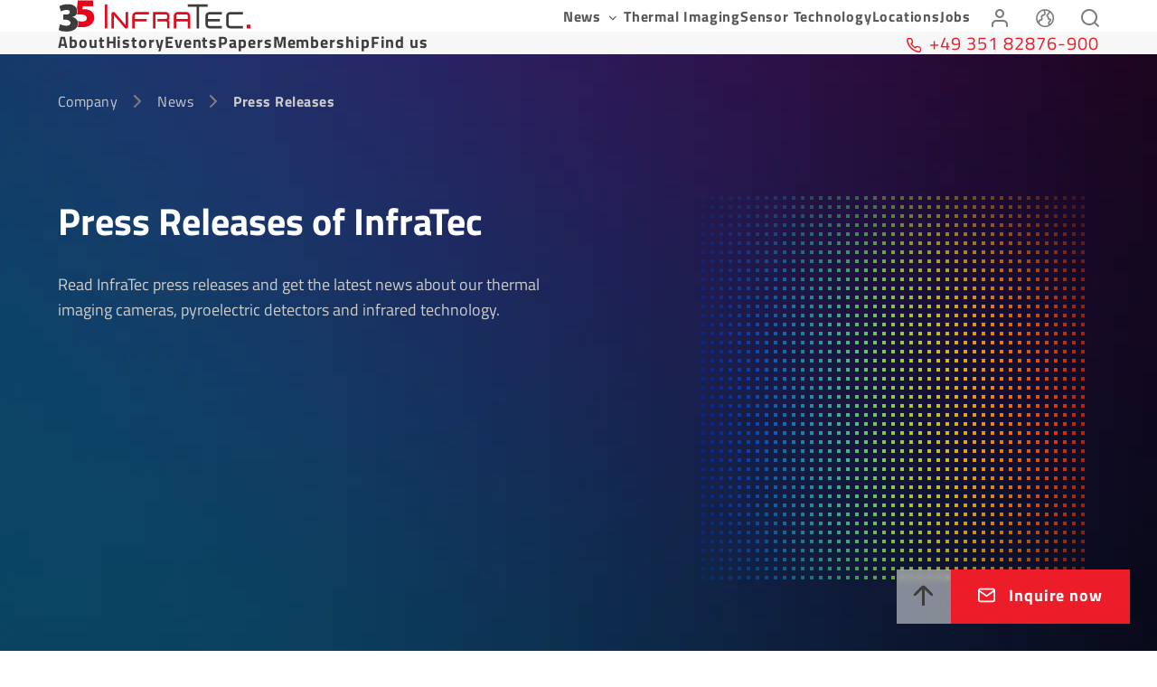

--- FILE ---
content_type: application/javascript; charset=UTF-8
request_url: https://www.infratec.eu/webpack-runtime-6700e90f0ec98e4fbd43.js
body_size: 2462
content:
!function(){"use strict";var e,t,n,a,r,c={},o={};function s(e){var t=o[e];if(void 0!==t)return t.exports;var n=o[e]={id:e,loaded:!1,exports:{}};return c[e].call(n.exports,n,n.exports,s),n.loaded=!0,n.exports}s.m=c,e=[],s.O=function(t,n,a,r){if(!n){var c=1/0;for(l=0;l<e.length;l++){n=e[l][0],a=e[l][1],r=e[l][2];for(var o=!0,f=0;f<n.length;f++)(!1&r||c>=r)&&Object.keys(s.O).every((function(e){return s.O[e](n[f])}))?n.splice(f--,1):(o=!1,r<c&&(c=r));if(o){e.splice(l--,1);var i=a();void 0!==i&&(t=i)}}return t}r=r||0;for(var l=e.length;l>0&&e[l-1][2]>r;l--)e[l]=e[l-1];e[l]=[n,a,r]},s.n=function(e){var t=e&&e.__esModule?function(){return e.default}:function(){return e};return s.d(t,{a:t}),t},n=Object.getPrototypeOf?function(e){return Object.getPrototypeOf(e)}:function(e){return e.__proto__},s.t=function(e,a){if(1&a&&(e=this(e)),8&a)return e;if("object"==typeof e&&e){if(4&a&&e.__esModule)return e;if(16&a&&"function"==typeof e.then)return e}var r=Object.create(null);s.r(r);var c={};t=t||[null,n({}),n([]),n(n)];for(var o=2&a&&e;"object"==typeof o&&!~t.indexOf(o);o=n(o))Object.getOwnPropertyNames(o).forEach((function(t){c[t]=function(){return e[t]}}));return c.default=function(){return e},s.d(r,c),r},s.d=function(e,t){for(var n in t)s.o(t,n)&&!s.o(e,n)&&Object.defineProperty(e,n,{enumerable:!0,get:t[n]})},s.f={},s.e=function(e){return Promise.all(Object.keys(s.f).reduce((function(t,n){return s.f[n](e,t),t}),[]))},s.u=function(e){return({14:"component---src-templates-thermography-formular-template-jsx",36:"component---src-templates-application-template-jsx",102:"component---src-templates-user-report-listing-template-jsx",129:"component---src-templates-user-report-template-jsx",149:"component---src-templates-newsletter-template-jsx",179:"component---src-templates-detector-type-template-jsx",192:"component---src-templates-html-sitemap-template-jsx",284:"component---src-templates-seminar-template-jsx",285:"component---src-templates-customer-login-template-jsx",306:"component---cache-caches-gatsby-plugin-offline-app-shell-js",317:"c8f7fe3b0e41be846d5687592cf2018ff6e22687",323:"component---src-templates-glossary-listing-template-jsx",326:"component---src-templates-camera-listing-template-jsx",327:"component---src-templates-fair-listing-template-jsx",336:"component---src-templates-newsletter-listing-template-jsx",362:"fe3f5de0f9fe00ccaf9c17ff7eaafab3014d23f7",432:"component---src-templates-publication-listing-template-jsx",433:"component---src-templates-seminar-listing-template-jsx",467:"component---src-templates-news-template-jsx",475:"bc035804",536:"component---src-templates-automation-category-template-jsx",549:"e11eea5ae1b45ebc9a862ccd6bc8e6c57d52ef1e",582:"component---src-templates-camera-template-jsx",608:"component---src-templates-camera-accessories-listing-template-jsx",613:"component---src-templates-field-of-view-calculator-template-jsx",667:"component---src-templates-detector-listing-template-jsx",683:"component---src-templates-news-listing-template-jsx",708:"component---src-templates-automation-solution-template-jsx",759:"component---src-templates-page-template-jsx",785:"9d28d72b7a38ece54b74de563cb634ee43f35de2",855:"component---src-templates-search-result-page-jsx",856:"component---src-templates-glossary-template-jsx",883:"component---src-pages-404-js",888:"component---src-templates-application-listing-template-jsx",946:"c7e9c8e83975c6fe570ff17b3520f5f44664da3e",960:"component---src-templates-seminar-formular-template-jsx"}[e]||e)+"-"+{14:"4e25fa461431a780fa3e",36:"703c48e142ad432753cc",102:"44cc9657153d5ec29b85",129:"5e2c15f2322165da5875",149:"cac66ce6b315b6c40604",179:"e3f01e774a56302b793e",192:"f97629aa98c3f73c8da9",223:"a69cff374835c5e3a79a",284:"ecfdcd0dd21f2c7ddbb4",285:"505a27042cc911e5c802",306:"27dbf3254d90819a9390",317:"c5245d567510e761c0ad",323:"c097098d927470f405fc",326:"85d72bf56eafe27df853",327:"7b9507f57f6d29a7c67e",336:"7eae2552fd6aecb3bc2f",362:"3634cb2f3f5207a18ea1",432:"9be4dfab5299eff4cf8a",433:"d787e731c68dbfc5cf3a",467:"7f3a0038bf416f5e41f1",475:"2ed7468eba08ab46e49c",536:"23a1db7ce45d98a38d05",549:"b6685815ae4266bef3c6",582:"0799627ca1b27fa54747",608:"dad91242604f684374c0",613:"c358f2feea86b6c8a2a4",667:"f5514cddfe51d5828187",683:"26b74a95f0aeedeb119b",708:"ab059960af5c4fe74e4b",759:"cad2c9f65d422d3a7430",785:"5ee946ddcedcead303a0",843:"14a9729a0faac8692006",855:"1654a063b606869de4d7",856:"29043233add70eaffb8c",883:"d91cff056391dd8b7f10",888:"620694050962e7ded6e9",946:"2e5e5a2f02bb2d60b1c5",960:"6c61a7a2727c67a37d45"}[e]+".js"},s.miniCssF=function(e){return"styles.ef70013374febc470b28.css"},s.g=function(){if("object"==typeof globalThis)return globalThis;try{return this||new Function("return this")()}catch(e){if("object"==typeof window)return window}}(),s.o=function(e,t){return Object.prototype.hasOwnProperty.call(e,t)},a={},r="infratec-websites:",s.l=function(e,t,n,c){if(a[e])a[e].push(t);else{var o,f;if(void 0!==n)for(var i=document.getElementsByTagName("script"),l=0;l<i.length;l++){var p=i[l];if(p.getAttribute("src")==e||p.getAttribute("data-webpack")==r+n){o=p;break}}o||(f=!0,(o=document.createElement("script")).charset="utf-8",o.timeout=120,s.nc&&o.setAttribute("nonce",s.nc),o.setAttribute("data-webpack",r+n),o.src=e),a[e]=[t];var m=function(t,n){o.onerror=o.onload=null,clearTimeout(u);var r=a[e];if(delete a[e],o.parentNode&&o.parentNode.removeChild(o),r&&r.forEach((function(e){return e(n)})),t)return t(n)},u=setTimeout(m.bind(null,void 0,{type:"timeout",target:o}),12e4);o.onerror=m.bind(null,o.onerror),o.onload=m.bind(null,o.onload),f&&document.head.appendChild(o)}},s.r=function(e){"undefined"!=typeof Symbol&&Symbol.toStringTag&&Object.defineProperty(e,Symbol.toStringTag,{value:"Module"}),Object.defineProperty(e,"__esModule",{value:!0})},s.nmd=function(e){return e.paths=[],e.children||(e.children=[]),e},s.p="/",function(){var e={658:0,532:0};s.f.j=function(t,n){var a=s.o(e,t)?e[t]:void 0;if(0!==a)if(a)n.push(a[2]);else if(/^(532|658)$/.test(t))e[t]=0;else{var r=new Promise((function(n,r){a=e[t]=[n,r]}));n.push(a[2]=r);var c=s.p+s.u(t),o=new Error;s.l(c,(function(n){if(s.o(e,t)&&(0!==(a=e[t])&&(e[t]=void 0),a)){var r=n&&("load"===n.type?"missing":n.type),c=n&&n.target&&n.target.src;o.message="Loading chunk "+t+" failed.\n("+r+": "+c+")",o.name="ChunkLoadError",o.type=r,o.request=c,a[1](o)}}),"chunk-"+t,t)}},s.O.j=function(t){return 0===e[t]};var t=function(t,n){var a,r,c=n[0],o=n[1],f=n[2],i=0;if(c.some((function(t){return 0!==e[t]}))){for(a in o)s.o(o,a)&&(s.m[a]=o[a]);if(f)var l=f(s)}for(t&&t(n);i<c.length;i++)r=c[i],s.o(e,r)&&e[r]&&e[r][0](),e[r]=0;return s.O(l)},n=self.webpackChunkinfratec_websites=self.webpackChunkinfratec_websites||[];n.forEach(t.bind(null,0)),n.push=t.bind(null,n.push.bind(n))}()}();
//# sourceMappingURL=webpack-runtime-6700e90f0ec98e4fbd43.js.map

--- FILE ---
content_type: image/svg+xml
request_url: https://www.infratec.eu/static/infra-grid-l-67803990dd1672b6f774dea9e7deed5a.svg
body_size: 6743
content:
<svg width="424" height="424" viewBox="0 0 424 424" fill="none" xmlns="http://www.w3.org/2000/svg">
<g clip-path="url(#clip0_2461_66165)">
<mask id="mask0_2461_66165" style="mask-type:alpha" maskUnits="userSpaceOnUse" x="-70" y="-70" width="564" height="564">
<path d="M-70 -70H-66V-66H-70V-70ZM-70 -56H-66V-60H-70V-56ZM-70 -46H-66V-50H-70V-46ZM-70 -36H-66V-40H-70V-36ZM-70 -26H-66V-30H-70V-26ZM-70 -16H-66V-20H-70V-16ZM-70 -6H-66V-10H-70V-6ZM-70 4H-66V0H-70V4ZM-70 14H-66V10H-70V14ZM-70 24H-66V20H-70V24ZM-70 34H-66V30H-70V34ZM-70 44H-66V40H-70V44ZM-70 54H-66V50H-70V54ZM-70 64H-66V60H-70V64ZM-70 74H-66V70H-70V74ZM-70 84H-66V80H-70V84ZM-70 94H-66V90H-70V94ZM-70 104H-66V100H-70V104ZM-70 114H-66V110H-70V114ZM-60 -66H-56V-70H-60V-66ZM-60 -56H-56V-60H-60V-56ZM-60 -46H-56V-50H-60V-46ZM-60 -36H-56V-40H-60V-36ZM-60 -26H-56V-30H-60V-26ZM-60 -16H-56V-20H-60V-16ZM-60 -6H-56V-10H-60V-6ZM-60 4H-56V0H-60V4ZM-60 14H-56V10H-60V14ZM-60 24H-56V20H-60V24ZM-60 34H-56V30H-60V34ZM-60 44H-56V40H-60V44ZM-60 54H-56V50H-60V54ZM-60 64H-56V60H-60V64ZM-60 74H-56V70H-60V74ZM-60 84H-56V80H-60V84ZM-60 94H-56V90H-60V94ZM-60 104H-56V100H-60V104ZM-60 114H-56V110H-60V114ZM-50 -66H-46V-70H-50V-66ZM-50 -56H-46V-60H-50V-56ZM-50 -46H-46V-50H-50V-46ZM-50 -36H-46V-40H-50V-36ZM-50 -26H-46V-30H-50V-26ZM-50 -16H-46V-20H-50V-16ZM-50 -6H-46V-10H-50V-6ZM-50 4H-46V0H-50V4ZM-50 14H-46V10H-50V14ZM-50 24H-46V20H-50V24ZM-50 34H-46V30H-50V34ZM-50 44H-46V40H-50V44ZM-50 54H-46V50H-50V54ZM-50 64H-46V60H-50V64ZM-50 74H-46V70H-50V74ZM-50 84H-46V80H-50V84ZM-50 94H-46V90H-50V94ZM-50 104H-46V100H-50V104ZM-50 114H-46V110H-50V114ZM-40 -66H-36V-70H-40V-66ZM-40 -56H-36V-60H-40V-56ZM-40 -46H-36V-50H-40V-46ZM-40 -36H-36V-40H-40V-36ZM-40 -26H-36V-30H-40V-26ZM-40 -16H-36V-20H-40V-16ZM-40 -6H-36V-10H-40V-6ZM-40 4H-36V0H-40V4ZM-40 14H-36V10H-40V14ZM-40 24H-36V20H-40V24ZM-40 34H-36V30H-40V34ZM-40 44H-36V40H-40V44ZM-40 54H-36V50H-40V54ZM-40 64H-36V60H-40V64ZM-40 74H-36V70H-40V74ZM-40 84H-36V80H-40V84ZM-40 94H-36V90H-40V94ZM-40 104H-36V100H-40V104ZM-40 114H-36V110H-40V114ZM-30 -66H-26V-70H-30V-66ZM-30 -56H-26V-60H-30V-56ZM-30 -46H-26V-50H-30V-46ZM-30 -36H-26V-40H-30V-36ZM-30 -26H-26V-30H-30V-26ZM-30 -16H-26V-20H-30V-16ZM-30 -6H-26V-10H-30V-6ZM-30 4H-26V0H-30V4ZM-30 14H-26V10H-30V14ZM-30 24H-26V20H-30V24ZM-30 34H-26V30H-30V34ZM-30 44H-26V40H-30V44ZM-30 54H-26V50H-30V54ZM-30 64H-26V60H-30V64ZM-30 74H-26V70H-30V74ZM-30 84H-26V80H-30V84ZM-30 94H-26V90H-30V94ZM-30 104H-26V100H-30V104ZM-30 114H-26V110H-30V114ZM-20 -66H-16V-70H-20V-66ZM-20 -56H-16V-60H-20V-56ZM-20 -46H-16V-50H-20V-46ZM-20 -36H-16V-40H-20V-36ZM-20 -26H-16V-30H-20V-26ZM-20 -16H-16V-20H-20V-16ZM-20 -6H-16V-10H-20V-6ZM-20 4H-16V0H-20V4ZM-20 14H-16V10H-20V14ZM-20 24H-16V20H-20V24ZM-20 34H-16V30H-20V34ZM-20 44H-16V40H-20V44ZM-20 54H-16V50H-20V54ZM-20 64H-16V60H-20V64ZM-20 74H-16V70H-20V74ZM-20 84H-16V80H-20V84ZM-20 94H-16V90H-20V94ZM-20 104H-16V100H-20V104ZM-20 114H-16V110H-20V114ZM-10 -66H-6V-70H-10V-66ZM-10 -56H-6V-60H-10V-56ZM-10 -46H-6V-50H-10V-46ZM-10 -36H-6V-40H-10V-36ZM-10 -26H-6V-30H-10V-26ZM-10 -16H-6V-20H-10V-16ZM-10 -6H-6V-10H-10V-6ZM-10 4H-6V0H-10V4ZM-10 14H-6V10H-10V14ZM-10 24H-6V20H-10V24ZM-10 34H-6V30H-10V34ZM-10 44H-6V40H-10V44ZM-10 54H-6V50H-10V54ZM-10 64H-6V60H-10V64ZM-10 74H-6V70H-10V74ZM-10 84H-6V80H-10V84ZM-10 94H-6V90H-10V94ZM-10 104H-6V100H-10V104ZM-10 114H-6V110H-10V114ZM0 -66H4V-70H0V-66ZM0 -56H4V-60H0V-56ZM0 -46H4V-50H0V-46ZM0 -36H4V-40H0V-36ZM0 -26H4V-30H0V-26ZM0 -16H4V-20H0V-16ZM0 -6H4V-10H0V-6ZM0 4H4V0H0V4ZM0 14H4V10H0V14ZM0 24H4V20H0V24ZM0 34H4V30H0V34ZM0 44H4V40H0V44ZM0 54H4V50H0V54ZM0 64H4V60H0V64ZM0 74H4V70H0V74ZM0 84H4V80H0V84ZM0 94H4V90H0V94ZM0 104H4V100H0V104ZM0 114H4V110H0V114ZM10 -66H14V-70H10V-66ZM10 -56H14V-60H10V-56ZM10 -46H14V-50H10V-46ZM10 -36H14V-40H10V-36ZM10 -26H14V-30H10V-26ZM10 -16H14V-20H10V-16ZM10 -6H14V-10H10V-6ZM10 4H14V0H10V4ZM10 14H14V10H10V14ZM10 24H14V20H10V24ZM10 34H14V30H10V34ZM10 44H14V40H10V44ZM10 54H14V50H10V54ZM10 64H14V60H10V64ZM10 74H14V70H10V74ZM10 84H14V80H10V84ZM10 94H14V90H10V94ZM10 104H14V100H10V104ZM10 114H14V110H10V114ZM20 -66H24V-70H20V-66ZM20 -56H24V-60H20V-56ZM20 -46H24V-50H20V-46ZM20 -36H24V-40H20V-36ZM20 -26H24V-30H20V-26ZM20 -16H24V-20H20V-16ZM20 -6H24V-10H20V-6ZM20 4H24V0H20V4ZM20 14H24V10H20V14ZM20 24H24V20H20V24ZM20 34H24V30H20V34ZM20 44H24V40H20V44ZM20 54H24V50H20V54ZM20 64H24V60H20V64ZM20 74H24V70H20V74ZM20 84H24V80H20V84ZM20 94H24V90H20V94ZM20 104H24V100H20V104ZM20 114H24V110H20V114ZM30 -66H34V-70H30V-66ZM30 -56H34V-60H30V-56ZM30 -46H34V-50H30V-46ZM30 -36H34V-40H30V-36ZM30 -26H34V-30H30V-26ZM30 -16H34V-20H30V-16ZM30 -6H34V-10H30V-6ZM30 4H34V0H30V4ZM30 14H34V10H30V14ZM30 24H34V20H30V24ZM30 34H34V30H30V34ZM30 44H34V40H30V44ZM30 54H34V50H30V54ZM30 64H34V60H30V64ZM30 74H34V70H30V74ZM30 84H34V80H30V84ZM30 94H34V90H30V94ZM30 104H34V100H30V104ZM30 114H34V110H30V114ZM40 -66H44V-70H40V-66ZM40 -56H44V-60H40V-56ZM40 -46H44V-50H40V-46ZM40 -36H44V-40H40V-36ZM40 -26H44V-30H40V-26ZM40 -16H44V-20H40V-16ZM40 -6H44V-10H40V-6ZM40 4H44V0H40V4ZM40 14H44V10H40V14ZM40 24H44V20H40V24ZM40 34H44V30H40V34ZM40 44H44V40H40V44ZM40 54H44V50H40V54ZM40 64H44V60H40V64ZM40 74H44V70H40V74ZM40 84H44V80H40V84ZM40 94H44V90H40V94ZM40 104H44V100H40V104ZM40 114H44V110H40V114ZM50 -66H54V-70H50V-66ZM50 -56H54V-60H50V-56ZM50 -46H54V-50H50V-46ZM50 -36H54V-40H50V-36ZM50 -26H54V-30H50V-26ZM50 -16H54V-20H50V-16ZM50 -6H54V-10H50V-6ZM50 4H54V0H50V4ZM50 14H54V10H50V14ZM50 24H54V20H50V24ZM50 34H54V30H50V34ZM50 44H54V40H50V44ZM50 54H54V50H50V54ZM50 64H54V60H50V64ZM50 74H54V70H50V74ZM50 84H54V80H50V84ZM50 94H54V90H50V94ZM50 104H54V100H50V104ZM50 114H54V110H50V114ZM60 -66H64V-70H60V-66ZM60 -56H64V-60H60V-56ZM60 -46H64V-50H60V-46ZM60 -36H64V-40H60V-36ZM60 -26H64V-30H60V-26ZM60 -16H64V-20H60V-16ZM60 -6H64V-10H60V-6ZM60 4H64V0H60V4ZM60 14H64V10H60V14ZM60 24H64V20H60V24ZM60 34H64V30H60V34ZM60 44H64V40H60V44ZM60 54H64V50H60V54ZM60 64H64V60H60V64ZM60 74H64V70H60V74ZM60 84H64V80H60V84ZM60 94H64V90H60V94ZM60 104H64V100H60V104ZM60 114H64V110H60V114ZM70 -66H74V-70H70V-66ZM70 -56H74V-60H70V-56ZM70 -46H74V-50H70V-46ZM70 -36H74V-40H70V-36ZM70 -26H74V-30H70V-26ZM70 -16H74V-20H70V-16ZM70 -6H74V-10H70V-6ZM70 4H74V0H70V4ZM70 14H74V10H70V14ZM70 24H74V20H70V24ZM70 34H74V30H70V34ZM70 44H74V40H70V44ZM70 54H74V50H70V54ZM70 64H74V60H70V64ZM70 74H74V70H70V74ZM70 84H74V80H70V84ZM70 94H74V90H70V94ZM70 104H74V100H70V104ZM70 114H74V110H70V114ZM80 -66H84V-70H80V-66ZM80 -56H84V-60H80V-56ZM80 -46H84V-50H80V-46ZM80 -36H84V-40H80V-36ZM80 -26H84V-30H80V-26ZM80 -16H84V-20H80V-16ZM80 -6H84V-10H80V-6ZM80 4H84V0H80V4ZM80 14H84V10H80V14ZM80 24H84V20H80V24ZM80 34H84V30H80V34ZM80 44H84V40H80V44ZM80 54H84V50H80V54ZM80 64H84V60H80V64ZM80 74H84V70H80V74ZM80 84H84V80H80V84ZM80 94H84V90H80V94ZM80 104H84V100H80V104ZM80 114H84V110H80V114ZM90 -66H94V-70H90V-66ZM90 -56H94V-60H90V-56ZM90 -46H94V-50H90V-46ZM90 -36H94V-40H90V-36ZM90 -26H94V-30H90V-26ZM90 -16H94V-20H90V-16ZM90 -6H94V-10H90V-6ZM90 4H94V0H90V4ZM90 14H94V10H90V14ZM90 24H94V20H90V24ZM90 34H94V30H90V34ZM90 44H94V40H90V44ZM90 54H94V50H90V54ZM90 64H94V60H90V64ZM90 74H94V70H90V74ZM90 84H94V80H90V84ZM90 94H94V90H90V94ZM90 104H94V100H90V104ZM90 114H94V110H90V114ZM100 -66H104V-70H100V-66ZM100 -56H104V-60H100V-56ZM100 -46H104V-50H100V-46ZM100 -36H104V-40H100V-36ZM100 -26H104V-30H100V-26ZM100 -16H104V-20H100V-16ZM100 -6H104V-10H100V-6ZM100 4H104V0H100V4ZM100 14H104V10H100V14ZM100 24H104V20H100V24ZM100 34H104V30H100V34ZM100 44H104V40H100V44ZM100 54H104V50H100V54ZM100 64H104V60H100V64ZM100 74H104V70H100V74ZM100 84H104V80H100V84ZM100 94H104V90H100V94ZM100 104H104V100H100V104ZM100 114H104V110H100V114ZM110 -66H114V-70H110V-66ZM110 -56H114V-60H110V-56ZM110 -46H114V-50H110V-46ZM110 -36H114V-40H110V-36ZM110 -26H114V-30H110V-26ZM110 -16H114V-20H110V-16ZM110 -6H114V-10H110V-6ZM110 4H114V0H110V4ZM110 14H114V10H110V14ZM110 24H114V20H110V24ZM110 34H114V30H110V34ZM110 44H114V40H110V44ZM110 54H114V50H110V54ZM110 64H114V60H110V64ZM110 74H114V70H110V74ZM110 84H114V80H110V84ZM110 94H114V90H110V94ZM110 104H114V100H110V104ZM110 114H114V110H110V114ZM120 -66H124V-70H120V-66ZM120 -56H124V-60H120V-56ZM120 -46H124V-50H120V-46ZM120 -36H124V-40H120V-36ZM120 -26H124V-30H120V-26ZM120 -16H124V-20H120V-16ZM120 -6H124V-10H120V-6ZM120 4H124V0H120V4ZM120 14H124V10H120V14ZM120 24H124V20H120V24ZM120 34H124V30H120V34ZM120 44H124V40H120V44ZM120 54H124V50H120V54ZM120 64H124V60H120V64ZM120 74H124V70H120V74ZM120 84H124V80H120V84ZM120 94H124V90H120V94ZM120 104H124V100H120V104ZM120 114H124V110H120V114ZM130 -66H134V-70H130V-66ZM130 -56H134V-60H130V-56ZM130 -46H134V-50H130V-46ZM130 -36H134V-40H130V-36ZM130 -26H134V-30H130V-26ZM130 -16H134V-20H130V-16ZM130 -6H134V-10H130V-6ZM130 4H134V0H130V4ZM130 14H134V10H130V14ZM130 24H134V20H130V24ZM130 34H134V30H130V34ZM130 44H134V40H130V44ZM130 54H134V50H130V54ZM130 64H134V60H130V64ZM130 74H134V70H130V74ZM130 84H134V80H130V84ZM130 94H134V90H130V94ZM130 104H134V100H130V104ZM130 114H134V110H130V114ZM140 -66H144V-70H140V-66ZM140 -56H144V-60H140V-56ZM140 -46H144V-50H140V-46ZM140 -36H144V-40H140V-36ZM140 -26H144V-30H140V-26ZM140 -16H144V-20H140V-16ZM140 -6H144V-10H140V-6ZM140 4H144V0H140V4ZM140 14H144V10H140V14ZM140 24H144V20H140V24ZM140 34H144V30H140V34ZM140 44H144V40H140V44ZM140 54H144V50H140V54ZM140 64H144V60H140V64ZM140 74H144V70H140V74ZM140 84H144V80H140V84ZM140 94H144V90H140V94ZM140 104H144V100H140V104ZM140 114H144V110H140V114ZM150 -66H154V-70H150V-66ZM150 -56H154V-60H150V-56ZM150 -46H154V-50H150V-46ZM150 -36H154V-40H150V-36ZM150 -26H154V-30H150V-26ZM150 -16H154V-20H150V-16ZM150 -6H154V-10H150V-6ZM150 4H154V0H150V4ZM150 14H154V10H150V14ZM150 24H154V20H150V24ZM150 34H154V30H150V34ZM150 44H154V40H150V44ZM150 54H154V50H150V54ZM150 64H154V60H150V64ZM150 74H154V70H150V74ZM150 84H154V80H150V84ZM150 94H154V90H150V94ZM150 104H154V100H150V104ZM150 114H154V110H150V114ZM160 -66H164V-70H160V-66ZM160 -56H164V-60H160V-56ZM160 -46H164V-50H160V-46ZM160 -36H164V-40H160V-36ZM160 -26H164V-30H160V-26ZM160 -16H164V-20H160V-16ZM160 -6H164V-10H160V-6ZM160 4H164V0H160V4ZM160 14H164V10H160V14ZM160 24H164V20H160V24ZM160 34H164V30H160V34ZM160 44H164V40H160V44ZM160 54H164V50H160V54ZM160 64H164V60H160V64ZM160 74H164V70H160V74ZM160 84H164V80H160V84ZM160 94H164V90H160V94ZM160 104H164V100H160V104ZM160 114H164V110H160V114ZM170 -66H174V-70H170V-66ZM170 -56H174V-60H170V-56ZM170 -46H174V-50H170V-46ZM170 -36H174V-40H170V-36ZM170 -26H174V-30H170V-26ZM170 -16H174V-20H170V-16ZM170 -6H174V-10H170V-6ZM170 4H174V0H170V4ZM170 14H174V10H170V14ZM170 24H174V20H170V24ZM170 34H174V30H170V34ZM170 44H174V40H170V44ZM170 54H174V50H170V54ZM170 64H174V60H170V64ZM170 74H174V70H170V74ZM170 84H174V80H170V84ZM170 94H174V90H170V94ZM170 104H174V100H170V104ZM170 114H174V110H170V114ZM180 -66H184V-70H180V-66ZM180 -56H184V-60H180V-56ZM180 -46H184V-50H180V-46ZM180 -36H184V-40H180V-36ZM180 -26H184V-30H180V-26ZM180 -16H184V-20H180V-16ZM180 -6H184V-10H180V-6ZM180 4H184V0H180V4ZM180 14H184V10H180V14ZM180 24H184V20H180V24ZM180 34H184V30H180V34ZM180 44H184V40H180V44ZM180 54H184V50H180V54ZM180 64H184V60H180V64ZM180 74H184V70H180V74ZM180 84H184V80H180V84ZM180 94H184V90H180V94ZM180 104H184V100H180V104ZM180 114H184V110H180V114ZM190 -66H194V-70H190V-66ZM190 -56H194V-60H190V-56ZM190 -46H194V-50H190V-46ZM190 -36H194V-40H190V-36ZM190 -26H194V-30H190V-26ZM190 -16H194V-20H190V-16ZM190 -6H194V-10H190V-6ZM190 4H194V0H190V4ZM190 14H194V10H190V14ZM190 24H194V20H190V24ZM190 34H194V30H190V34ZM190 44H194V40H190V44ZM190 54H194V50H190V54ZM190 64H194V60H190V64ZM190 74H194V70H190V74ZM190 84H194V80H190V84ZM190 94H194V90H190V94ZM190 104H194V100H190V104ZM190 114H194V110H190V114ZM200 -66H204V-70H200V-66ZM200 -56H204V-60H200V-56ZM200 -46H204V-50H200V-46ZM200 -36H204V-40H200V-36ZM200 -26H204V-30H200V-26ZM200 -16H204V-20H200V-16ZM200 -6H204V-10H200V-6ZM200 4H204V0H200V4ZM200 14H204V10H200V14ZM200 24H204V20H200V24ZM200 34H204V30H200V34ZM200 44H204V40H200V44ZM200 54H204V50H200V54ZM200 64H204V60H200V64ZM200 74H204V70H200V74ZM200 84H204V80H200V84ZM200 94H204V90H200V94ZM200 104H204V100H200V104ZM200 114H204V110H200V114ZM210 -66H214V-70H210V-66ZM210 -56H214V-60H210V-56ZM210 -46H214V-50H210V-46ZM210 -36H214V-40H210V-36ZM210 -26H214V-30H210V-26ZM210 -16H214V-20H210V-16ZM210 -6H214V-10H210V-6ZM210 4H214V0H210V4ZM210 14H214V10H210V14ZM210 24H214V20H210V24ZM210 34H214V30H210V34ZM210 44H214V40H210V44ZM210 54H214V50H210V54ZM210 64H214V60H210V64ZM210 74H214V70H210V74ZM210 84H214V80H210V84ZM210 94H214V90H210V94ZM210 104H214V100H210V104ZM210 114H214V110H210V114ZM220 -66H224V-70H220V-66ZM220 -56H224V-60H220V-56ZM220 -46H224V-50H220V-46ZM220 -36H224V-40H220V-36ZM220 -26H224V-30H220V-26ZM220 -16H224V-20H220V-16ZM220 -6H224V-10H220V-6ZM220 4H224V0H220V4ZM220 14H224V10H220V14ZM220 24H224V20H220V24ZM220 34H224V30H220V34ZM220 44H224V40H220V44ZM220 54H224V50H220V54ZM220 64H224V60H220V64ZM220 74H224V70H220V74ZM220 84H224V80H220V84ZM220 94H224V90H220V94ZM220 104H224V100H220V104ZM220 114H224V110H220V114ZM230 -66H234V-70H230V-66ZM230 -56H234V-60H230V-56ZM230 -46H234V-50H230V-46ZM230 -36H234V-40H230V-36ZM230 -26H234V-30H230V-26ZM230 -16H234V-20H230V-16ZM230 -6H234V-10H230V-6ZM230 4H234V0H230V4ZM230 14H234V10H230V14ZM230 24H234V20H230V24ZM230 34H234V30H230V34ZM230 44H234V40H230V44ZM230 54H234V50H230V54ZM230 64H234V60H230V64ZM230 74H234V70H230V74ZM230 84H234V80H230V84ZM230 94H234V90H230V94ZM230 104H234V100H230V104ZM230 114H234V110H230V114ZM240 -66H244V-70H240V-66ZM240 -56H244V-60H240V-56ZM240 -46H244V-50H240V-46ZM240 -36H244V-40H240V-36ZM240 -26H244V-30H240V-26ZM240 -16H244V-20H240V-16ZM240 -6H244V-10H240V-6ZM240 4H244V0H240V4ZM240 14H244V10H240V14ZM240 24H244V20H240V24ZM240 34H244V30H240V34ZM240 44H244V40H240V44ZM240 54H244V50H240V54ZM240 64H244V60H240V64ZM240 74H244V70H240V74ZM240 84H244V80H240V84ZM240 94H244V90H240V94ZM240 104H244V100H240V104ZM240 114H244V110H240V114ZM250 -66H254V-70H250V-66ZM250 -56H254V-60H250V-56ZM250 -46H254V-50H250V-46ZM250 -36H254V-40H250V-36ZM250 -26H254V-30H250V-26ZM250 -16H254V-20H250V-16ZM250 -6H254V-10H250V-6ZM250 4H254V0H250V4ZM250 14H254V10H250V14ZM250 24H254V20H250V24ZM250 34H254V30H250V34ZM250 44H254V40H250V44ZM250 54H254V50H250V54ZM250 64H254V60H250V64ZM250 74H254V70H250V74ZM250 84H254V80H250V84ZM250 94H254V90H250V94ZM250 104H254V100H250V104ZM250 114H254V110H250V114ZM260 -66H264V-70H260V-66ZM260 -56H264V-60H260V-56ZM260 -46H264V-50H260V-46ZM260 -36H264V-40H260V-36ZM260 -26H264V-30H260V-26ZM260 -16H264V-20H260V-16ZM260 -6H264V-10H260V-6ZM260 4H264V0H260V4ZM260 14H264V10H260V14ZM260 24H264V20H260V24ZM260 34H264V30H260V34ZM260 44H264V40H260V44ZM260 54H264V50H260V54ZM260 64H264V60H260V64ZM260 74H264V70H260V74ZM260 84H264V80H260V84ZM260 94H264V90H260V94ZM260 104H264V100H260V104ZM260 114H264V110H260V114ZM270 -66H274V-70H270V-66ZM270 -56H274V-60H270V-56ZM270 -46H274V-50H270V-46ZM270 -36H274V-40H270V-36ZM270 -26H274V-30H270V-26ZM270 -16H274V-20H270V-16ZM270 -6H274V-10H270V-6ZM270 4H274V0H270V4ZM270 14H274V10H270V14ZM270 24H274V20H270V24ZM270 34H274V30H270V34ZM270 44H274V40H270V44ZM270 54H274V50H270V54ZM270 64H274V60H270V64ZM270 74H274V70H270V74ZM270 84H274V80H270V84ZM270 94H274V90H270V94ZM270 104H274V100H270V104ZM270 114H274V110H270V114ZM280 -66H284V-70H280V-66ZM280 -56H284V-60H280V-56ZM280 -46H284V-50H280V-46ZM280 -36H284V-40H280V-36ZM280 -26H284V-30H280V-26ZM280 -16H284V-20H280V-16ZM280 -6H284V-10H280V-6ZM280 4H284V0H280V4ZM280 14H284V10H280V14ZM280 24H284V20H280V24ZM280 34H284V30H280V34ZM280 44H284V40H280V44ZM280 54H284V50H280V54ZM280 64H284V60H280V64ZM280 74H284V70H280V74ZM280 84H284V80H280V84ZM280 94H284V90H280V94ZM280 104H284V100H280V104ZM280 114H284V110H280V114ZM290 -66H294V-70H290V-66ZM290 -56H294V-60H290V-56ZM290 -46H294V-50H290V-46ZM290 -36H294V-40H290V-36ZM290 -26H294V-30H290V-26ZM290 -16H294V-20H290V-16ZM290 -6H294V-10H290V-6ZM290 4H294V0H290V4ZM290 14H294V10H290V14ZM290 24H294V20H290V24ZM290 34H294V30H290V34ZM290 44H294V40H290V44ZM290 54H294V50H290V54ZM290 64H294V60H290V64ZM290 74H294V70H290V74ZM290 84H294V80H290V84ZM290 94H294V90H290V94ZM290 104H294V100H290V104ZM290 114H294V110H290V114ZM300 -66H304V-70H300V-66ZM300 -56H304V-60H300V-56ZM300 -46H304V-50H300V-46ZM300 -36H304V-40H300V-36ZM300 -26H304V-30H300V-26ZM300 -16H304V-20H300V-16ZM300 -6H304V-10H300V-6ZM300 4H304V0H300V4ZM300 14H304V10H300V14ZM300 24H304V20H300V24ZM300 34H304V30H300V34ZM300 44H304V40H300V44ZM300 54H304V50H300V54ZM300 64H304V60H300V64ZM300 74H304V70H300V74ZM300 84H304V80H300V84ZM300 94H304V90H300V94ZM300 104H304V100H300V104ZM300 114H304V110H300V114ZM310 -66H314V-70H310V-66ZM310 -56H314V-60H310V-56ZM310 -46H314V-50H310V-46ZM310 -36H314V-40H310V-36ZM310 -26H314V-30H310V-26ZM310 -16H314V-20H310V-16ZM310 -6H314V-10H310V-6ZM310 4H314V0H310V4ZM310 14H314V10H310V14ZM310 24H314V20H310V24ZM310 34H314V30H310V34ZM310 44H314V40H310V44ZM310 54H314V50H310V54ZM310 64H314V60H310V64ZM310 74H314V70H310V74ZM310 84H314V80H310V84ZM310 94H314V90H310V94ZM310 104H314V100H310V104ZM310 114H314V110H310V114ZM320 -66H324V-70H320V-66ZM320 -56H324V-60H320V-56ZM320 -46H324V-50H320V-46ZM320 -36H324V-40H320V-36ZM320 -26H324V-30H320V-26ZM320 -16H324V-20H320V-16ZM320 -6H324V-10H320V-6ZM320 4H324V0H320V4ZM320 14H324V10H320V14ZM320 24H324V20H320V24ZM320 34H324V30H320V34ZM320 44H324V40H320V44ZM320 54H324V50H320V54ZM320 64H324V60H320V64ZM320 74H324V70H320V74ZM320 84H324V80H320V84ZM320 94H324V90H320V94ZM320 104H324V100H320V104ZM320 114H324V110H320V114ZM330 -66H334V-70H330V-66ZM330 -56H334V-60H330V-56ZM330 -46H334V-50H330V-46ZM330 -36H334V-40H330V-36ZM330 -26H334V-30H330V-26ZM330 -16H334V-20H330V-16ZM330 -6H334V-10H330V-6ZM330 4H334V0H330V4ZM330 14H334V10H330V14ZM330 24H334V20H330V24ZM330 34H334V30H330V34ZM330 44H334V40H330V44ZM330 54H334V50H330V54ZM330 64H334V60H330V64ZM330 74H334V70H330V74ZM330 84H334V80H330V84ZM330 94H334V90H330V94ZM330 104H334V100H330V104ZM330 114H334V110H330V114ZM340 -66H344V-70H340V-66ZM340 -56H344V-60H340V-56ZM340 -46H344V-50H340V-46ZM340 -36H344V-40H340V-36ZM340 -26H344V-30H340V-26ZM340 -16H344V-20H340V-16ZM340 -6H344V-10H340V-6ZM340 4H344V0H340V4ZM340 14H344V10H340V14ZM340 24H344V20H340V24ZM340 34H344V30H340V34ZM340 44H344V40H340V44ZM340 54H344V50H340V54ZM340 64H344V60H340V64ZM340 74H344V70H340V74ZM340 84H344V80H340V84ZM340 94H344V90H340V94ZM340 104H344V100H340V104ZM340 114H344V110H340V114ZM350 -66H354V-70H350V-66ZM350 -56H354V-60H350V-56ZM350 -46H354V-50H350V-46ZM350 -36H354V-40H350V-36ZM350 -26H354V-30H350V-26ZM350 -16H354V-20H350V-16ZM350 -6H354V-10H350V-6ZM350 4H354V0H350V4ZM350 14H354V10H350V14ZM350 24H354V20H350V24ZM350 34H354V30H350V34ZM350 44H354V40H350V44ZM350 54H354V50H350V54ZM350 64H354V60H350V64ZM350 74H354V70H350V74ZM350 84H354V80H350V84ZM350 94H354V90H350V94ZM350 104H354V100H350V104ZM350 114H354V110H350V114ZM360 -66H364V-70H360V-66ZM360 -56H364V-60H360V-56ZM360 -46H364V-50H360V-46ZM360 -36H364V-40H360V-36ZM360 -26H364V-30H360V-26ZM360 -16H364V-20H360V-16ZM360 -6H364V-10H360V-6ZM360 4H364V0H360V4ZM360 14H364V10H360V14ZM360 24H364V20H360V24ZM360 34H364V30H360V34ZM360 44H364V40H360V44ZM360 54H364V50H360V54ZM360 64H364V60H360V64ZM360 74H364V70H360V74ZM360 84H364V80H360V84ZM360 94H364V90H360V94ZM360 104H364V100H360V104ZM360 114H364V110H360V114ZM370 -66H374V-70H370V-66ZM370 -56H374V-60H370V-56ZM370 -46H374V-50H370V-46ZM370 -36H374V-40H370V-36ZM370 -26H374V-30H370V-26ZM370 -16H374V-20H370V-16ZM370 -6H374V-10H370V-6ZM370 4H374V0H370V4ZM370 14H374V10H370V14ZM370 24H374V20H370V24ZM370 34H374V30H370V34ZM370 44H374V40H370V44ZM370 54H374V50H370V54ZM370 64H374V60H370V64ZM370 74H374V70H370V74ZM370 84H374V80H370V84ZM370 94H374V90H370V94ZM370 104H374V100H370V104ZM370 114H374V110H370V114ZM380 -66H384V-70H380V-66ZM380 -56H384V-60H380V-56ZM380 -46H384V-50H380V-46ZM380 -36H384V-40H380V-36ZM380 -26H384V-30H380V-26ZM380 -16H384V-20H380V-16ZM380 -6H384V-10H380V-6ZM380 4H384V0H380V4ZM380 14H384V10H380V14ZM380 24H384V20H380V24ZM380 34H384V30H380V34ZM380 44H384V40H380V44ZM380 54H384V50H380V54ZM380 64H384V60H380V64ZM380 74H384V70H380V74ZM380 84H384V80H380V84ZM380 94H384V90H380V94ZM380 104H384V100H380V104ZM380 114H384V110H380V114ZM390 -66H394V-70H390V-66ZM390 -56H394V-60H390V-56ZM390 -46H394V-50H390V-46ZM390 -36H394V-40H390V-36ZM390 -26H394V-30H390V-26ZM390 -16H394V-20H390V-16ZM390 -6H394V-10H390V-6ZM390 4H394V0H390V4ZM390 14H394V10H390V14ZM390 24H394V20H390V24ZM390 34H394V30H390V34ZM390 44H394V40H390V44ZM390 54H394V50H390V54ZM390 64H394V60H390V64ZM390 74H394V70H390V74ZM390 84H394V80H390V84ZM390 94H394V90H390V94ZM390 104H394V100H390V104ZM390 114H394V110H390V114ZM400 -66H404V-70H400V-66ZM400 -56H404V-60H400V-56ZM400 -46H404V-50H400V-46ZM400 -36H404V-40H400V-36ZM400 -26H404V-30H400V-26ZM400 -16H404V-20H400V-16ZM400 -6H404V-10H400V-6ZM400 4H404V0H400V4ZM400 14H404V10H400V14ZM400 24H404V20H400V24ZM400 34H404V30H400V34ZM400 44H404V40H400V44ZM400 54H404V50H400V54ZM400 64H404V60H400V64ZM400 74H404V70H400V74ZM400 84H404V80H400V84ZM400 94H404V90H400V94ZM400 104H404V100H400V104ZM400 114H404V110H400V114ZM410 -66H414V-70H410V-66ZM410 -56H414V-60H410V-56ZM410 -46H414V-50H410V-46ZM410 -36H414V-40H410V-36ZM410 -26H414V-30H410V-26ZM410 -16H414V-20H410V-16ZM410 -6H414V-10H410V-6ZM410 4H414V0H410V4ZM410 14H414V10H410V14ZM410 24H414V20H410V24ZM410 34H414V30H410V34ZM410 44H414V40H410V44ZM410 54H414V50H410V54ZM410 64H414V60H410V64ZM410 74H414V70H410V74ZM410 84H414V80H410V84ZM410 94H414V90H410V94ZM410 104H414V100H410V104ZM410 114H414V110H410V114ZM420 -66H424V-70H420V-66ZM420 -56H424V-60H420V-56ZM420 -46H424V-50H420V-46ZM420 -36H424V-40H420V-36ZM420 -26H424V-30H420V-26ZM420 -16H424V-20H420V-16ZM420 -6H424V-10H420V-6ZM420 4H424V0H420V4ZM420 14H424V10H420V14ZM420 24H424V20H420V24ZM420 34H424V30H420V34ZM420 44H424V40H420V44ZM420 54H424V50H420V54ZM420 64H424V60H420V64ZM420 74H424V70H420V74ZM420 84H424V80H420V84ZM420 94H424V90H420V94ZM420 104H424V100H420V104ZM420 114H424V110H420V114ZM430 -66H434V-70H430V-66ZM430 -56H434V-60H430V-56ZM430 -46H434V-50H430V-46ZM430 -36H434V-40H430V-36ZM430 -26H434V-30H430V-26ZM430 -16H434V-20H430V-16ZM430 -6H434V-10H430V-6ZM430 4H434V0H430V4ZM430 14H434V10H430V14ZM430 24H434V20H430V24ZM430 34H434V30H430V34ZM430 44H434V40H430V44ZM430 54H434V50H430V54ZM430 64H434V60H430V64ZM430 74H434V70H430V74ZM430 84H434V80H430V84ZM430 94H434V90H430V94ZM430 104H434V100H430V104ZM430 114H434V110H430V114ZM440 -66H444V-70H440V-66ZM440 -56H444V-60H440V-56ZM440 -46H444V-50H440V-46ZM440 -36H444V-40H440V-36ZM440 -26H444V-30H440V-26ZM440 -16H444V-20H440V-16ZM440 -6H444V-10H440V-6ZM440 4H444V0H440V4ZM440 14H444V10H440V14ZM440 24H444V20H440V24ZM440 34H444V30H440V34ZM440 44H444V40H440V44ZM440 54H444V50H440V54ZM440 64H444V60H440V64ZM440 74H444V70H440V74ZM440 84H444V80H440V84ZM440 94H444V90H440V94ZM440 104H444V100H440V104ZM440 114H444V110H440V114ZM450 -66H454V-70H450V-66ZM450 -56H454V-60H450V-56ZM450 -46H454V-50H450V-46ZM450 -36H454V-40H450V-36ZM450 -26H454V-30H450V-26ZM450 -16H454V-20H450V-16ZM450 -6H454V-10H450V-6ZM450 4H454V0H450V4ZM450 14H454V10H450V14ZM450 24H454V20H450V24ZM450 34H454V30H450V34ZM450 44H454V40H450V44ZM450 54H454V50H450V54ZM450 64H454V60H450V64ZM450 74H454V70H450V74ZM450 84H454V80H450V84ZM450 94H454V90H450V94ZM450 104H454V100H450V104ZM450 114H454V110H450V114ZM460 -66H464V-70H460V-66ZM460 -56H464V-60H460V-56ZM460 -46H464V-50H460V-46ZM460 -36H464V-40H460V-36ZM460 -26H464V-30H460V-26ZM460 -16H464V-20H460V-16ZM460 -6H464V-10H460V-6ZM460 4H464V0H460V4ZM460 14H464V10H460V14ZM460 24H464V20H460V24ZM460 34H464V30H460V34ZM460 44H464V40H460V44ZM460 54H464V50H460V54ZM460 64H464V60H460V64ZM460 74H464V70H460V74ZM460 84H464V80H460V84ZM460 94H464V90H460V94ZM460 104H464V100H460V104ZM460 114H464V110H460V114ZM470 -66H474V-70H470V-66ZM470 -56H474V-60H470V-56ZM470 -46H474V-50H470V-46ZM470 -36H474V-40H470V-36ZM470 -26H474V-30H470V-26ZM470 -16H474V-20H470V-16ZM470 -6H474V-10H470V-6ZM470 4H474V0H470V4ZM470 14H474V10H470V14ZM470 24H474V20H470V24ZM470 34H474V30H470V34ZM470 44H474V40H470V44ZM470 54H474V50H470V54ZM470 64H474V60H470V64ZM470 74H474V70H470V74ZM470 84H474V80H470V84ZM470 94H474V90H470V94ZM470 104H474V100H470V104ZM470 114H474V110H470V114ZM480 -66H484V-70H480V-66ZM480 -56H484V-60H480V-56ZM480 -46H484V-50H480V-46ZM480 -36H484V-40H480V-36ZM480 -26H484V-30H480V-26ZM480 -16H484V-20H480V-16ZM480 -6H484V-10H480V-6ZM480 4H484V0H480V4ZM480 14H484V10H480V14ZM480 24H484V20H480V24ZM480 34H484V30H480V34ZM480 44H484V40H480V44ZM480 54H484V50H480V54ZM480 64H484V60H480V64ZM480 74H484V70H480V74ZM480 84H484V80H480V84ZM480 94H484V90H480V94ZM480 104H484V100H480V104ZM480 114H484V110H480V114ZM490 -70V-66H494V-70H490ZM490 -56H494V-60H490V-56ZM490 -46H494V-50H490V-46ZM490 -36H494V-40H490V-36ZM490 -26H494V-30H490V-26ZM490 -16H494V-20H490V-16ZM490 -6H494V-10H490V-6ZM490 4H494V0H490V4ZM490 14H494V10H490V14ZM490 24H494V20H490V24ZM490 34H494V30H490V34ZM490 44H494V40H490V44ZM490 54H494V50H490V54ZM490 64H494V60H490V64ZM490 74H494V70H490V74ZM490 84H494V80H490V84ZM490 94H494V90H490V94ZM490 104H494V100H490V104ZM490 114H494V110H490V114ZM-70 124H-66V120H-70V124ZM-70 134H-66V130H-70V134ZM-70 144H-66V140H-70V144ZM-70 154H-66V150H-70V154ZM-70 164H-66V160H-70V164ZM-70 174H-66V170H-70V174ZM-70 184H-66V180H-70V184ZM-70 194H-66V190H-70V194ZM-70 204H-66V200H-70V204ZM-70 214H-66V210H-70V214ZM-70 224H-66V220H-70V224ZM-70 234H-66V230H-70V234ZM-70 244H-66V240H-70V244ZM-70 254H-66V250H-70V254ZM-70 264H-66V260H-70V264ZM-70 274H-66V270H-70V274ZM-70 284H-66V280H-70V284ZM-70 294H-66V290H-70V294ZM-70 304H-66V300H-70V304ZM-60 124H-56V120H-60V124ZM-60 134H-56V130H-60V134ZM-60 144H-56V140H-60V144ZM-60 154H-56V150H-60V154ZM-60 164H-56V160H-60V164ZM-60 174H-56V170H-60V174ZM-60 184H-56V180H-60V184ZM-60 194H-56V190H-60V194ZM-60 204H-56V200H-60V204ZM-60 214H-56V210H-60V214ZM-60 224H-56V220H-60V224ZM-60 234H-56V230H-60V234ZM-60 244H-56V240H-60V244ZM-60 254H-56V250H-60V254ZM-60 264H-56V260H-60V264ZM-60 274H-56V270H-60V274ZM-60 284H-56V280H-60V284ZM-60 294H-56V290H-60V294ZM-60 304H-56V300H-60V304ZM-50 124H-46V120H-50V124ZM-50 134H-46V130H-50V134ZM-50 144H-46V140H-50V144ZM-50 154H-46V150H-50V154ZM-50 164H-46V160H-50V164ZM-50 174H-46V170H-50V174ZM-50 184H-46V180H-50V184ZM-50 194H-46V190H-50V194ZM-50 204H-46V200H-50V204ZM-50 214H-46V210H-50V214ZM-50 224H-46V220H-50V224ZM-50 234H-46V230H-50V234ZM-50 244H-46V240H-50V244ZM-50 254H-46V250H-50V254ZM-50 264H-46V260H-50V264ZM-50 274H-46V270H-50V274ZM-50 284H-46V280H-50V284ZM-50 294H-46V290H-50V294ZM-50 304H-46V300H-50V304ZM-40 124H-36V120H-40V124ZM-40 134H-36V130H-40V134ZM-40 144H-36V140H-40V144ZM-40 154H-36V150H-40V154ZM-40 164H-36V160H-40V164ZM-40 174H-36V170H-40V174ZM-40 184H-36V180H-40V184ZM-40 194H-36V190H-40V194ZM-40 204H-36V200H-40V204ZM-40 214H-36V210H-40V214ZM-40 224H-36V220H-40V224ZM-40 234H-36V230H-40V234ZM-40 244H-36V240H-40V244ZM-40 254H-36V250H-40V254ZM-40 264H-36V260H-40V264ZM-40 274H-36V270H-40V274ZM-40 284H-36V280H-40V284ZM-40 294H-36V290H-40V294ZM-40 304H-36V300H-40V304ZM-30 124H-26V120H-30V124ZM-30 134H-26V130H-30V134ZM-30 144H-26V140H-30V144ZM-30 154H-26V150H-30V154ZM-30 164H-26V160H-30V164ZM-30 174H-26V170H-30V174ZM-30 184H-26V180H-30V184ZM-30 194H-26V190H-30V194ZM-30 204H-26V200H-30V204ZM-30 214H-26V210H-30V214ZM-30 224H-26V220H-30V224ZM-30 234H-26V230H-30V234ZM-30 244H-26V240H-30V244ZM-30 254H-26V250H-30V254ZM-30 264H-26V260H-30V264ZM-30 274H-26V270H-30V274ZM-30 284H-26V280H-30V284ZM-30 294H-26V290H-30V294ZM-30 304H-26V300H-30V304ZM-20 124H-16V120H-20V124ZM-20 134H-16V130H-20V134ZM-20 144H-16V140H-20V144ZM-20 154H-16V150H-20V154ZM-20 164H-16V160H-20V164ZM-20 174H-16V170H-20V174ZM-20 184H-16V180H-20V184ZM-20 194H-16V190H-20V194ZM-20 204H-16V200H-20V204ZM-20 214H-16V210H-20V214ZM-20 224H-16V220H-20V224ZM-20 234H-16V230H-20V234ZM-20 244H-16V240H-20V244ZM-20 254H-16V250H-20V254ZM-20 264H-16V260H-20V264ZM-20 274H-16V270H-20V274ZM-20 284H-16V280H-20V284ZM-20 294H-16V290H-20V294ZM-20 304H-16V300H-20V304ZM-10 124H-6V120H-10V124ZM-10 134H-6V130H-10V134ZM-10 144H-6V140H-10V144ZM-10 154H-6V150H-10V154ZM-10 164H-6V160H-10V164ZM-10 174H-6V170H-10V174ZM-10 184H-6V180H-10V184ZM-10 194H-6V190H-10V194ZM-10 204H-6V200H-10V204ZM-10 214H-6V210H-10V214ZM-10 224H-6V220H-10V224ZM-10 234H-6V230H-10V234ZM-10 244H-6V240H-10V244ZM-10 254H-6V250H-10V254ZM-10 264H-6V260H-10V264ZM-10 274H-6V270H-10V274ZM-10 284H-6V280H-10V284ZM-10 294H-6V290H-10V294ZM-10 304H-6V300H-10V304ZM0 124H4V120H0V124ZM0 134H4V130H0V134ZM0 144H4V140H0V144ZM0 154H4V150H0V154ZM0 164H4V160H0V164ZM0 174H4V170H0V174ZM0 184H4V180H0V184ZM0 194H4V190H0V194ZM0 204H4V200H0V204ZM0 214H4V210H0V214ZM0 224H4V220H0V224ZM0 234H4V230H0V234ZM0 244H4V240H0V244ZM0 254H4V250H0V254ZM0 264H4V260H0V264ZM0 274H4V270H0V274ZM0 284H4V280H0V284ZM0 294H4V290H0V294ZM0 304H4V300H0V304ZM10 124H14V120H10V124ZM10 134H14V130H10V134ZM10 144H14V140H10V144ZM10 154H14V150H10V154ZM10 164H14V160H10V164ZM10 174H14V170H10V174ZM10 184H14V180H10V184ZM10 194H14V190H10V194ZM10 204H14V200H10V204ZM10 214H14V210H10V214ZM10 224H14V220H10V224ZM10 234H14V230H10V234ZM10 244H14V240H10V244ZM10 254H14V250H10V254ZM10 264H14V260H10V264ZM10 274H14V270H10V274ZM10 284H14V280H10V284ZM10 294H14V290H10V294ZM10 304H14V300H10V304ZM20 124H24V120H20V124ZM20 134H24V130H20V134ZM20 144H24V140H20V144ZM20 154H24V150H20V154ZM20 164H24V160H20V164ZM20 174H24V170H20V174ZM20 184H24V180H20V184ZM20 194H24V190H20V194ZM20 204H24V200H20V204ZM20 214H24V210H20V214ZM20 224H24V220H20V224ZM20 234H24V230H20V234ZM20 244H24V240H20V244ZM20 254H24V250H20V254ZM20 264H24V260H20V264ZM20 274H24V270H20V274ZM20 284H24V280H20V284ZM20 294H24V290H20V294ZM20 304H24V300H20V304ZM30 124H34V120H30V124ZM30 134H34V130H30V134ZM30 144H34V140H30V144ZM30 154H34V150H30V154ZM30 164H34V160H30V164ZM30 174H34V170H30V174ZM30 184H34V180H30V184ZM30 194H34V190H30V194ZM30 204H34V200H30V204ZM30 214H34V210H30V214ZM30 224H34V220H30V224ZM30 234H34V230H30V234ZM30 244H34V240H30V244ZM30 254H34V250H30V254ZM30 264H34V260H30V264ZM30 274H34V270H30V274ZM30 284H34V280H30V284ZM30 294H34V290H30V294ZM30 304H34V300H30V304ZM40 124H44V120H40V124ZM40 134H44V130H40V134ZM40 144H44V140H40V144ZM40 154H44V150H40V154ZM40 164H44V160H40V164ZM40 174H44V170H40V174ZM40 184H44V180H40V184ZM40 194H44V190H40V194ZM40 204H44V200H40V204ZM40 214H44V210H40V214ZM40 224H44V220H40V224ZM40 234H44V230H40V234ZM40 244H44V240H40V244ZM40 254H44V250H40V254ZM40 264H44V260H40V264ZM40 274H44V270H40V274ZM40 284H44V280H40V284ZM40 294H44V290H40V294ZM40 304H44V300H40V304ZM50 124H54V120H50V124ZM50 134H54V130H50V134ZM50 144H54V140H50V144ZM50 154H54V150H50V154ZM50 164H54V160H50V164ZM50 174H54V170H50V174ZM50 184H54V180H50V184ZM50 194H54V190H50V194ZM50 204H54V200H50V204ZM50 214H54V210H50V214ZM50 224H54V220H50V224ZM50 234H54V230H50V234ZM50 244H54V240H50V244ZM50 254H54V250H50V254ZM50 264H54V260H50V264ZM50 274H54V270H50V274ZM50 284H54V280H50V284ZM50 294H54V290H50V294ZM50 304H54V300H50V304ZM60 124H64V120H60V124ZM60 134H64V130H60V134ZM60 144H64V140H60V144ZM60 154H64V150H60V154ZM60 164H64V160H60V164ZM60 174H64V170H60V174ZM60 184H64V180H60V184ZM60 194H64V190H60V194ZM60 204H64V200H60V204ZM60 214H64V210H60V214ZM60 224H64V220H60V224ZM60 234H64V230H60V234ZM60 244H64V240H60V244ZM60 254H64V250H60V254ZM60 264H64V260H60V264ZM60 274H64V270H60V274ZM60 284H64V280H60V284ZM60 294H64V290H60V294ZM60 304H64V300H60V304ZM70 124H74V120H70V124ZM70 134H74V130H70V134ZM70 144H74V140H70V144ZM70 154H74V150H70V154ZM70 164H74V160H70V164ZM70 174H74V170H70V174ZM70 184H74V180H70V184ZM70 194H74V190H70V194ZM70 204H74V200H70V204ZM70 214H74V210H70V214ZM70 224H74V220H70V224ZM70 234H74V230H70V234ZM70 244H74V240H70V244ZM70 254H74V250H70V254ZM70 264H74V260H70V264ZM70 274H74V270H70V274ZM70 284H74V280H70V284ZM70 294H74V290H70V294ZM70 304H74V300H70V304ZM80 124H84V120H80V124ZM80 134H84V130H80V134ZM80 144H84V140H80V144ZM80 154H84V150H80V154ZM80 164H84V160H80V164ZM80 174H84V170H80V174ZM80 184H84V180H80V184ZM80 194H84V190H80V194ZM80 204H84V200H80V204ZM80 214H84V210H80V214ZM80 224H84V220H80V224ZM80 234H84V230H80V234ZM80 244H84V240H80V244ZM80 254H84V250H80V254ZM80 264H84V260H80V264ZM80 274H84V270H80V274ZM80 284H84V280H80V284ZM80 294H84V290H80V294ZM80 304H84V300H80V304ZM90 124H94V120H90V124ZM90 134H94V130H90V134ZM90 144H94V140H90V144ZM90 154H94V150H90V154ZM90 164H94V160H90V164ZM90 174H94V170H90V174ZM90 184H94V180H90V184ZM90 194H94V190H90V194ZM90 204H94V200H90V204ZM90 214H94V210H90V214ZM90 224H94V220H90V224ZM90 234H94V230H90V234ZM90 244H94V240H90V244ZM90 254H94V250H90V254ZM90 264H94V260H90V264ZM90 274H94V270H90V274ZM90 284H94V280H90V284ZM90 294H94V290H90V294ZM90 304H94V300H90V304ZM100 124H104V120H100V124ZM100 134H104V130H100V134ZM100 144H104V140H100V144ZM100 154H104V150H100V154ZM100 164H104V160H100V164ZM100 174H104V170H100V174ZM100 184H104V180H100V184ZM100 194H104V190H100V194ZM100 204H104V200H100V204ZM100 214H104V210H100V214ZM100 224H104V220H100V224ZM100 234H104V230H100V234ZM100 244H104V240H100V244ZM100 254H104V250H100V254ZM100 264H104V260H100V264ZM100 274H104V270H100V274ZM100 284H104V280H100V284ZM100 294H104V290H100V294ZM100 304H104V300H100V304ZM110 124H114V120H110V124ZM110 134H114V130H110V134ZM110 144H114V140H110V144ZM110 154H114V150H110V154ZM110 164H114V160H110V164ZM110 174H114V170H110V174ZM110 184H114V180H110V184ZM110 194H114V190H110V194ZM110 204H114V200H110V204ZM110 214H114V210H110V214ZM110 224H114V220H110V224ZM110 234H114V230H110V234ZM110 244H114V240H110V244ZM110 254H114V250H110V254ZM110 264H114V260H110V264ZM110 274H114V270H110V274ZM110 284H114V280H110V284ZM110 294H114V290H110V294ZM110 304H114V300H110V304ZM120 124H124V120H120V124ZM120 134H124V130H120V134ZM120 144H124V140H120V144ZM120 154H124V150H120V154ZM120 164H124V160H120V164ZM120 174H124V170H120V174ZM120 184H124V180H120V184ZM120 194H124V190H120V194ZM120 204H124V200H120V204ZM120 214H124V210H120V214ZM120 224H124V220H120V224ZM120 234H124V230H120V234ZM120 244H124V240H120V244ZM120 254H124V250H120V254ZM120 264H124V260H120V264ZM120 274H124V270H120V274ZM120 284H124V280H120V284ZM120 294H124V290H120V294ZM120 304H124V300H120V304ZM130 124H134V120H130V124ZM130 134H134V130H130V134ZM130 144H134V140H130V144ZM130 154H134V150H130V154ZM130 164H134V160H130V164ZM130 174H134V170H130V174ZM130 184H134V180H130V184ZM130 194H134V190H130V194ZM130 204H134V200H130V204ZM130 214H134V210H130V214ZM130 224H134V220H130V224ZM130 234H134V230H130V234ZM130 244H134V240H130V244ZM130 254H134V250H130V254ZM130 264H134V260H130V264ZM130 274H134V270H130V274ZM130 284H134V280H130V284ZM130 294H134V290H130V294ZM130 304H134V300H130V304ZM140 124H144V120H140V124ZM140 134H144V130H140V134ZM140 144H144V140H140V144ZM140 154H144V150H140V154ZM140 164H144V160H140V164ZM140 174H144V170H140V174ZM140 184H144V180H140V184ZM140 194H144V190H140V194ZM140 204H144V200H140V204ZM140 214H144V210H140V214ZM140 224H144V220H140V224ZM140 234H144V230H140V234ZM140 244H144V240H140V244ZM140 254H144V250H140V254ZM140 264H144V260H140V264ZM140 274H144V270H140V274ZM140 284H144V280H140V284ZM140 294H144V290H140V294ZM140 304H144V300H140V304ZM150 124H154V120H150V124ZM150 134H154V130H150V134ZM150 144H154V140H150V144ZM150 154H154V150H150V154ZM150 164H154V160H150V164ZM150 174H154V170H150V174ZM150 184H154V180H150V184ZM150 194H154V190H150V194ZM150 204H154V200H150V204ZM150 214H154V210H150V214ZM150 224H154V220H150V224ZM150 234H154V230H150V234ZM150 244H154V240H150V244ZM150 254H154V250H150V254ZM150 264H154V260H150V264ZM150 274H154V270H150V274ZM150 284H154V280H150V284ZM150 294H154V290H150V294ZM150 304H154V300H150V304ZM160 124H164V120H160V124ZM160 134H164V130H160V134ZM160 144H164V140H160V144ZM160 154H164V150H160V154ZM160 164H164V160H160V164ZM160 174H164V170H160V174ZM160 184H164V180H160V184ZM160 194H164V190H160V194ZM160 204H164V200H160V204ZM160 214H164V210H160V214ZM160 224H164V220H160V224ZM160 234H164V230H160V234ZM160 244H164V240H160V244ZM160 254H164V250H160V254ZM160 264H164V260H160V264ZM160 274H164V270H160V274ZM160 284H164V280H160V284ZM160 294H164V290H160V294ZM160 304H164V300H160V304ZM170 124H174V120H170V124ZM170 134H174V130H170V134ZM170 144H174V140H170V144ZM170 154H174V150H170V154ZM170 164H174V160H170V164ZM170 174H174V170H170V174ZM170 184H174V180H170V184ZM170 194H174V190H170V194ZM170 204H174V200H170V204ZM170 214H174V210H170V214ZM170 224H174V220H170V224ZM170 234H174V230H170V234ZM170 244H174V240H170V244ZM170 254H174V250H170V254ZM170 264H174V260H170V264ZM170 274H174V270H170V274ZM170 284H174V280H170V284ZM170 294H174V290H170V294ZM170 304H174V300H170V304ZM180 124H184V120H180V124ZM180 134H184V130H180V134ZM180 144H184V140H180V144ZM180 154H184V150H180V154ZM180 164H184V160H180V164ZM180 174H184V170H180V174ZM180 184H184V180H180V184ZM180 194H184V190H180V194ZM180 204H184V200H180V204ZM180 214H184V210H180V214ZM180 224H184V220H180V224ZM180 234H184V230H180V234ZM180 244H184V240H180V244ZM180 254H184V250H180V254ZM180 264H184V260H180V264ZM180 274H184V270H180V274ZM180 284H184V280H180V284ZM180 294H184V290H180V294ZM180 304H184V300H180V304ZM190 124H194V120H190V124ZM190 134H194V130H190V134ZM190 144H194V140H190V144ZM190 154H194V150H190V154ZM190 164H194V160H190V164ZM190 174H194V170H190V174ZM190 184H194V180H190V184ZM190 194H194V190H190V194ZM190 204H194V200H190V204ZM190 214H194V210H190V214ZM190 224H194V220H190V224ZM190 234H194V230H190V234ZM190 244H194V240H190V244ZM190 254H194V250H190V254ZM190 264H194V260H190V264ZM190 274H194V270H190V274ZM190 284H194V280H190V284ZM190 294H194V290H190V294ZM190 304H194V300H190V304ZM200 124H204V120H200V124ZM200 134H204V130H200V134ZM200 144H204V140H200V144ZM200 154H204V150H200V154ZM200 164H204V160H200V164ZM200 174H204V170H200V174ZM200 184H204V180H200V184ZM200 194H204V190H200V194ZM200 204H204V200H200V204ZM200 214H204V210H200V214ZM200 224H204V220H200V224ZM200 234H204V230H200V234ZM200 244H204V240H200V244ZM200 254H204V250H200V254ZM200 264H204V260H200V264ZM200 274H204V270H200V274ZM200 284H204V280H200V284ZM200 294H204V290H200V294ZM200 304H204V300H200V304ZM210 124H214V120H210V124ZM210 134H214V130H210V134ZM210 144H214V140H210V144ZM210 154H214V150H210V154ZM210 164H214V160H210V164ZM210 174H214V170H210V174ZM210 184H214V180H210V184ZM210 194H214V190H210V194ZM210 204H214V200H210V204ZM210 214H214V210H210V214ZM210 224H214V220H210V224ZM210 234H214V230H210V234ZM210 244H214V240H210V244ZM210 254H214V250H210V254ZM210 264H214V260H210V264ZM210 274H214V270H210V274ZM210 284H214V280H210V284ZM210 294H214V290H210V294ZM210 304H214V300H210V304ZM220 124H224V120H220V124ZM220 134H224V130H220V134ZM220 144H224V140H220V144ZM220 154H224V150H220V154ZM220 164H224V160H220V164ZM220 174H224V170H220V174ZM220 184H224V180H220V184ZM220 194H224V190H220V194ZM220 204H224V200H220V204ZM220 214H224V210H220V214ZM220 224H224V220H220V224ZM220 234H224V230H220V234ZM220 244H224V240H220V244ZM220 254H224V250H220V254ZM220 264H224V260H220V264ZM220 274H224V270H220V274ZM220 284H224V280H220V284ZM220 294H224V290H220V294ZM220 304H224V300H220V304ZM230 124H234V120H230V124ZM230 134H234V130H230V134ZM230 144H234V140H230V144ZM230 154H234V150H230V154ZM230 164H234V160H230V164ZM230 174H234V170H230V174ZM230 184H234V180H230V184ZM230 194H234V190H230V194ZM230 204H234V200H230V204ZM230 214H234V210H230V214ZM230 224H234V220H230V224ZM230 234H234V230H230V234ZM230 244H234V240H230V244ZM230 254H234V250H230V254ZM230 264H234V260H230V264ZM230 274H234V270H230V274ZM230 284H234V280H230V284ZM230 294H234V290H230V294ZM230 304H234V300H230V304ZM240 124H244V120H240V124ZM240 134H244V130H240V134ZM240 144H244V140H240V144ZM240 154H244V150H240V154ZM240 164H244V160H240V164ZM240 174H244V170H240V174ZM240 184H244V180H240V184ZM240 194H244V190H240V194ZM240 204H244V200H240V204ZM240 214H244V210H240V214ZM240 224H244V220H240V224ZM240 234H244V230H240V234ZM240 244H244V240H240V244ZM240 254H244V250H240V254ZM240 264H244V260H240V264ZM240 274H244V270H240V274ZM240 284H244V280H240V284ZM240 294H244V290H240V294ZM240 304H244V300H240V304ZM250 124H254V120H250V124ZM250 134H254V130H250V134ZM250 144H254V140H250V144ZM250 154H254V150H250V154ZM250 164H254V160H250V164ZM250 174H254V170H250V174ZM250 184H254V180H250V184ZM250 194H254V190H250V194ZM250 204H254V200H250V204ZM250 214H254V210H250V214ZM250 224H254V220H250V224ZM250 234H254V230H250V234ZM250 244H254V240H250V244ZM250 254H254V250H250V254ZM250 264H254V260H250V264ZM250 274H254V270H250V274ZM250 284H254V280H250V284ZM250 294H254V290H250V294ZM250 304H254V300H250V304ZM260 124H264V120H260V124ZM260 134H264V130H260V134ZM260 144H264V140H260V144ZM260 154H264V150H260V154ZM260 164H264V160H260V164ZM260 174H264V170H260V174ZM260 184H264V180H260V184ZM260 194H264V190H260V194ZM260 204H264V200H260V204ZM260 214H264V210H260V214ZM260 224H264V220H260V224ZM260 234H264V230H260V234ZM260 244H264V240H260V244ZM260 254H264V250H260V254ZM260 264H264V260H260V264ZM260 274H264V270H260V274ZM260 284H264V280H260V284ZM260 294H264V290H260V294ZM260 304H264V300H260V304ZM270 124H274V120H270V124ZM270 134H274V130H270V134ZM270 144H274V140H270V144ZM270 154H274V150H270V154ZM270 164H274V160H270V164ZM270 174H274V170H270V174ZM270 184H274V180H270V184ZM270 194H274V190H270V194ZM270 204H274V200H270V204ZM270 214H274V210H270V214ZM270 224H274V220H270V224ZM270 234H274V230H270V234ZM270 244H274V240H270V244ZM270 254H274V250H270V254ZM270 264H274V260H270V264ZM270 274H274V270H270V274ZM270 284H274V280H270V284ZM270 294H274V290H270V294ZM270 304H274V300H270V304ZM280 124H284V120H280V124ZM280 134H284V130H280V134ZM280 144H284V140H280V144ZM280 154H284V150H280V154ZM280 164H284V160H280V164ZM280 174H284V170H280V174ZM280 184H284V180H280V184ZM280 194H284V190H280V194ZM280 204H284V200H280V204ZM280 214H284V210H280V214ZM280 224H284V220H280V224ZM280 234H284V230H280V234ZM280 244H284V240H280V244ZM280 254H284V250H280V254ZM280 264H284V260H280V264ZM280 274H284V270H280V274ZM280 284H284V280H280V284ZM280 294H284V290H280V294ZM280 304H284V300H280V304ZM290 124H294V120H290V124ZM290 134H294V130H290V134ZM290 144H294V140H290V144ZM290 154H294V150H290V154ZM290 164H294V160H290V164ZM290 174H294V170H290V174ZM290 184H294V180H290V184ZM290 194H294V190H290V194ZM290 204H294V200H290V204ZM290 214H294V210H290V214ZM290 224H294V220H290V224ZM290 234H294V230H290V234ZM290 244H294V240H290V244ZM290 254H294V250H290V254ZM290 264H294V260H290V264ZM290 274H294V270H290V274ZM290 284H294V280H290V284ZM290 294H294V290H290V294ZM290 304H294V300H290V304ZM300 124H304V120H300V124ZM300 134H304V130H300V134ZM300 144H304V140H300V144ZM300 154H304V150H300V154ZM300 164H304V160H300V164ZM300 174H304V170H300V174ZM300 184H304V180H300V184ZM300 194H304V190H300V194ZM300 204H304V200H300V204ZM300 214H304V210H300V214ZM300 224H304V220H300V224ZM300 234H304V230H300V234ZM300 244H304V240H300V244ZM300 254H304V250H300V254ZM300 264H304V260H300V264ZM300 274H304V270H300V274ZM300 284H304V280H300V284ZM300 294H304V290H300V294ZM300 304H304V300H300V304ZM310 124H314V120H310V124ZM310 134H314V130H310V134ZM310 144H314V140H310V144ZM310 154H314V150H310V154ZM310 164H314V160H310V164ZM310 174H314V170H310V174ZM310 184H314V180H310V184ZM310 194H314V190H310V194ZM310 204H314V200H310V204ZM310 214H314V210H310V214ZM310 224H314V220H310V224ZM310 234H314V230H310V234ZM310 244H314V240H310V244ZM310 254H314V250H310V254ZM310 264H314V260H310V264ZM310 274H314V270H310V274ZM310 284H314V280H310V284ZM310 294H314V290H310V294ZM310 304H314V300H310V304ZM320 124H324V120H320V124ZM320 134H324V130H320V134ZM320 144H324V140H320V144ZM320 154H324V150H320V154ZM320 164H324V160H320V164ZM320 174H324V170H320V174ZM320 184H324V180H320V184ZM320 194H324V190H320V194ZM320 204H324V200H320V204ZM320 214H324V210H320V214ZM320 224H324V220H320V224ZM320 234H324V230H320V234ZM320 244H324V240H320V244ZM320 254H324V250H320V254ZM320 264H324V260H320V264ZM320 274H324V270H320V274ZM320 284H324V280H320V284ZM320 294H324V290H320V294ZM320 304H324V300H320V304ZM330 124H334V120H330V124ZM330 134H334V130H330V134ZM330 144H334V140H330V144ZM330 154H334V150H330V154ZM330 164H334V160H330V164ZM330 174H334V170H330V174ZM330 184H334V180H330V184ZM330 194H334V190H330V194ZM330 204H334V200H330V204ZM330 214H334V210H330V214ZM330 224H334V220H330V224ZM330 234H334V230H330V234ZM330 244H334V240H330V244ZM330 254H334V250H330V254ZM330 264H334V260H330V264ZM330 274H334V270H330V274ZM330 284H334V280H330V284ZM330 294H334V290H330V294ZM330 304H334V300H330V304ZM340 124H344V120H340V124ZM340 134H344V130H340V134ZM340 144H344V140H340V144ZM340 154H344V150H340V154ZM340 164H344V160H340V164ZM340 174H344V170H340V174ZM340 184H344V180H340V184ZM340 194H344V190H340V194ZM340 204H344V200H340V204ZM340 214H344V210H340V214ZM340 224H344V220H340V224ZM340 234H344V230H340V234ZM340 244H344V240H340V244ZM340 254H344V250H340V254ZM340 264H344V260H340V264ZM340 274H344V270H340V274ZM340 284H344V280H340V284ZM340 294H344V290H340V294ZM340 304H344V300H340V304ZM350 124H354V120H350V124ZM350 134H354V130H350V134ZM350 144H354V140H350V144ZM350 154H354V150H350V154ZM350 164H354V160H350V164ZM350 174H354V170H350V174ZM350 184H354V180H350V184ZM350 194H354V190H350V194ZM350 204H354V200H350V204ZM350 214H354V210H350V214ZM350 224H354V220H350V224ZM350 234H354V230H350V234ZM350 244H354V240H350V244ZM350 254H354V250H350V254ZM350 264H354V260H350V264ZM350 274H354V270H350V274ZM350 284H354V280H350V284ZM350 294H354V290H350V294ZM350 304H354V300H350V304ZM360 124H364V120H360V124ZM360 134H364V130H360V134ZM360 144H364V140H360V144ZM360 154H364V150H360V154ZM360 164H364V160H360V164ZM360 174H364V170H360V174ZM360 184H364V180H360V184ZM360 194H364V190H360V194ZM360 204H364V200H360V204ZM360 214H364V210H360V214ZM360 224H364V220H360V224ZM360 234H364V230H360V234ZM360 244H364V240H360V244ZM360 254H364V250H360V254ZM360 264H364V260H360V264ZM360 274H364V270H360V274ZM360 284H364V280H360V284ZM360 294H364V290H360V294ZM360 304H364V300H360V304ZM370 124H374V120H370V124ZM370 134H374V130H370V134ZM370 144H374V140H370V144ZM370 154H374V150H370V154ZM370 164H374V160H370V164ZM370 174H374V170H370V174ZM370 184H374V180H370V184ZM370 194H374V190H370V194ZM370 204H374V200H370V204ZM370 214H374V210H370V214ZM370 224H374V220H370V224ZM370 234H374V230H370V234ZM370 244H374V240H370V244ZM370 254H374V250H370V254ZM370 264H374V260H370V264ZM370 274H374V270H370V274ZM370 284H374V280H370V284ZM370 294H374V290H370V294ZM370 304H374V300H370V304ZM380 124H384V120H380V124ZM380 134H384V130H380V134ZM380 144H384V140H380V144ZM380 154H384V150H380V154ZM380 164H384V160H380V164ZM380 174H384V170H380V174ZM380 184H384V180H380V184ZM380 194H384V190H380V194ZM380 204H384V200H380V204ZM380 214H384V210H380V214ZM380 224H384V220H380V224ZM380 234H384V230H380V234ZM380 244H384V240H380V244ZM380 254H384V250H380V254ZM380 264H384V260H380V264ZM380 274H384V270H380V274ZM380 284H384V280H380V284ZM380 294H384V290H380V294ZM380 304H384V300H380V304ZM390 124H394V120H390V124ZM390 134H394V130H390V134ZM390 144H394V140H390V144ZM390 154H394V150H390V154ZM390 164H394V160H390V164ZM390 174H394V170H390V174ZM390 184H394V180H390V184ZM390 194H394V190H390V194ZM390 204H394V200H390V204ZM390 214H394V210H390V214ZM390 224H394V220H390V224ZM390 234H394V230H390V234ZM390 244H394V240H390V244ZM390 254H394V250H390V254ZM390 264H394V260H390V264ZM390 274H394V270H390V274ZM390 284H394V280H390V284ZM390 294H394V290H390V294ZM390 304H394V300H390V304ZM400 124H404V120H400V124ZM400 134H404V130H400V134ZM400 144H404V140H400V144ZM400 154H404V150H400V154ZM400 164H404V160H400V164ZM400 174H404V170H400V174ZM400 184H404V180H400V184ZM400 194H404V190H400V194ZM400 204H404V200H400V204ZM400 214H404V210H400V214ZM400 224H404V220H400V224ZM400 234H404V230H400V234ZM400 244H404V240H400V244ZM400 254H404V250H400V254ZM400 264H404V260H400V264ZM400 274H404V270H400V274ZM400 284H404V280H400V284ZM400 294H404V290H400V294ZM400 304H404V300H400V304ZM410 124H414V120H410V124ZM410 134H414V130H410V134ZM410 144H414V140H410V144ZM410 154H414V150H410V154ZM410 164H414V160H410V164ZM410 174H414V170H410V174ZM410 184H414V180H410V184ZM410 194H414V190H410V194ZM410 204H414V200H410V204ZM410 214H414V210H410V214ZM410 224H414V220H410V224ZM410 234H414V230H410V234ZM410 244H414V240H410V244ZM410 254H414V250H410V254ZM410 264H414V260H410V264ZM410 274H414V270H410V274ZM410 284H414V280H410V284ZM410 294H414V290H410V294ZM410 304H414V300H410V304ZM420 124H424V120H420V124ZM420 134H424V130H420V134ZM420 144H424V140H420V144ZM420 154H424V150H420V154ZM420 164H424V160H420V164ZM420 174H424V170H420V174ZM420 184H424V180H420V184ZM420 194H424V190H420V194ZM420 204H424V200H420V204ZM420 214H424V210H420V214ZM420 224H424V220H420V224ZM420 234H424V230H420V234ZM420 244H424V240H420V244ZM420 254H424V250H420V254ZM420 264H424V260H420V264ZM420 274H424V270H420V274ZM420 284H424V280H420V284ZM420 294H424V290H420V294ZM420 304H424V300H420V304ZM430 124H434V120H430V124ZM430 134H434V130H430V134ZM430 144H434V140H430V144ZM430 154H434V150H430V154ZM430 164H434V160H430V164ZM430 174H434V170H430V174ZM430 184H434V180H430V184ZM430 194H434V190H430V194ZM430 204H434V200H430V204ZM430 214H434V210H430V214ZM430 224H434V220H430V224ZM430 234H434V230H430V234ZM430 244H434V240H430V244ZM430 254H434V250H430V254ZM430 264H434V260H430V264ZM430 274H434V270H430V274ZM430 284H434V280H430V284ZM430 294H434V290H430V294ZM430 304H434V300H430V304ZM440 124H444V120H440V124ZM440 134H444V130H440V134ZM440 144H444V140H440V144ZM440 154H444V150H440V154ZM440 164H444V160H440V164ZM440 174H444V170H440V174ZM440 184H444V180H440V184ZM440 194H444V190H440V194ZM440 204H444V200H440V204ZM440 214H444V210H440V214ZM440 224H444V220H440V224ZM440 234H444V230H440V234ZM440 244H444V240H440V244ZM440 254H444V250H440V254ZM440 264H444V260H440V264ZM440 274H444V270H440V274ZM440 284H444V280H440V284ZM440 294H444V290H440V294ZM440 304H444V300H440V304ZM450 124H454V120H450V124ZM450 134H454V130H450V134ZM450 144H454V140H450V144ZM450 154H454V150H450V154ZM450 164H454V160H450V164ZM450 174H454V170H450V174ZM450 184H454V180H450V184ZM450 194H454V190H450V194ZM450 204H454V200H450V204ZM450 214H454V210H450V214ZM450 224H454V220H450V224ZM450 234H454V230H450V234ZM450 244H454V240H450V244ZM450 254H454V250H450V254ZM450 264H454V260H450V264ZM450 274H454V270H450V274ZM450 284H454V280H450V284ZM450 294H454V290H450V294ZM450 304H454V300H450V304ZM460 124H464V120H460V124ZM460 134H464V130H460V134ZM460 144H464V140H460V144ZM460 154H464V150H460V154ZM460 164H464V160H460V164ZM460 174H464V170H460V174ZM460 184H464V180H460V184ZM460 194H464V190H460V194ZM460 204H464V200H460V204ZM460 214H464V210H460V214ZM460 224H464V220H460V224ZM460 234H464V230H460V234ZM460 244H464V240H460V244ZM460 254H464V250H460V254ZM460 264H464V260H460V264ZM460 274H464V270H460V274ZM460 284H464V280H460V284ZM460 294H464V290H460V294ZM460 304H464V300H460V304ZM470 124H474V120H470V124ZM470 134H474V130H470V134ZM470 144H474V140H470V144ZM470 154H474V150H470V154ZM470 164H474V160H470V164ZM470 174H474V170H470V174ZM470 184H474V180H470V184ZM470 194H474V190H470V194ZM470 204H474V200H470V204ZM470 214H474V210H470V214ZM470 224H474V220H470V224ZM470 234H474V230H470V234ZM470 244H474V240H470V244ZM470 254H474V250H470V254ZM470 264H474V260H470V264ZM470 274H474V270H470V274ZM470 284H474V280H470V284ZM470 294H474V290H470V294ZM470 304H474V300H470V304ZM480 124H484V120H480V124ZM480 134H484V130H480V134ZM480 144H484V140H480V144ZM480 154H484V150H480V154ZM480 164H484V160H480V164ZM480 174H484V170H480V174ZM480 184H484V180H480V184ZM480 194H484V190H480V194ZM480 204H484V200H480V204ZM480 214H484V210H480V214ZM480 224H484V220H480V224ZM480 234H484V230H480V234ZM480 244H484V240H480V244ZM480 254H484V250H480V254ZM480 264H484V260H480V264ZM480 274H484V270H480V274ZM480 284H484V280H480V284ZM480 294H484V290H480V294ZM480 304H484V300H480V304ZM490 124H494V120H490V124ZM490 134H494V130H490V134ZM490 144H494V140H490V144ZM490 154H494V150H490V154ZM490 164H494V160H490V164ZM490 174H494V170H490V174ZM490 184H494V180H490V184ZM490 194H494V190H490V194ZM490 204H494V200H490V204ZM490 214H494V210H490V214ZM490 224H494V220H490V224ZM490 234H494V230H490V234ZM490 244H494V240H490V244ZM490 254H494V250H490V254ZM490 264H494V260H490V264ZM490 274H494V270H490V274ZM490 284H494V280H490V284ZM490 294H494V290H490V294ZM490 304H494V300H490V304ZM-70 314H-66V310H-70V314ZM-70 324H-66V320H-70V324ZM-70 334H-66V330H-70V334ZM-70 344H-66V340H-70V344ZM-70 354H-66V350H-70V354ZM-70 364H-66V360H-70V364ZM-70 374H-66V370H-70V374ZM-70 384H-66V380H-70V384ZM-70 394H-66V390H-70V394ZM-70 404H-66V400H-70V404ZM-70 414H-66V410H-70V414ZM-70 424H-66V420H-70V424ZM-70 434H-66V430H-70V434ZM-70 444H-66V440H-70V444ZM-70 454H-66V450H-70V454ZM-70 464H-66V460H-70V464ZM-70 474H-66V470H-70V474ZM-70 484H-66V480H-70V484ZM-70 494H-66V490H-70V494ZM-60 314H-56V310H-60V314ZM-60 324H-56V320H-60V324ZM-60 334H-56V330H-60V334ZM-60 344H-56V340H-60V344ZM-60 354H-56V350H-60V354ZM-60 364H-56V360H-60V364ZM-60 374H-56V370H-60V374ZM-60 384H-56V380H-60V384ZM-60 394H-56V390H-60V394ZM-60 404H-56V400H-60V404ZM-60 414H-56V410H-60V414ZM-60 424H-56V420H-60V424ZM-60 434H-56V430H-60V434ZM-60 444H-56V440H-60V444ZM-60 454H-56V450H-60V454ZM-60 464H-56V460H-60V464ZM-60 474H-56V470H-60V474ZM-60 484H-56V480H-60V484ZM-60 494H-56V490H-60V494ZM-50 314H-46V310H-50V314ZM-50 324H-46V320H-50V324ZM-50 334H-46V330H-50V334ZM-50 344H-46V340H-50V344ZM-50 354H-46V350H-50V354ZM-50 364H-46V360H-50V364ZM-50 374H-46V370H-50V374ZM-50 384H-46V380H-50V384ZM-50 394H-46V390H-50V394ZM-50 404H-46V400H-50V404ZM-50 414H-46V410H-50V414ZM-50 424H-46V420H-50V424ZM-50 434H-46V430H-50V434ZM-50 444H-46V440H-50V444ZM-50 454H-46V450H-50V454ZM-50 464H-46V460H-50V464ZM-50 474H-46V470H-50V474ZM-50 484H-46V480H-50V484ZM-50 494H-46V490H-50V494ZM-40 314H-36V310H-40V314ZM-40 324H-36V320H-40V324ZM-40 334H-36V330H-40V334ZM-40 344H-36V340H-40V344ZM-40 354H-36V350H-40V354ZM-40 364H-36V360H-40V364ZM-40 374H-36V370H-40V374ZM-40 384H-36V380H-40V384ZM-40 394H-36V390H-40V394ZM-40 404H-36V400H-40V404ZM-40 414H-36V410H-40V414ZM-40 424H-36V420H-40V424ZM-40 434H-36V430H-40V434ZM-40 444H-36V440H-40V444ZM-40 454H-36V450H-40V454ZM-40 464H-36V460H-40V464ZM-40 474H-36V470H-40V474ZM-40 484H-36V480H-40V484ZM-40 494H-36V490H-40V494ZM-30 314H-26V310H-30V314ZM-30 324H-26V320H-30V324ZM-30 334H-26V330H-30V334ZM-30 344H-26V340H-30V344ZM-30 354H-26V350H-30V354ZM-30 364H-26V360H-30V364ZM-30 374H-26V370H-30V374ZM-30 384H-26V380H-30V384ZM-30 394H-26V390H-30V394ZM-30 404H-26V400H-30V404ZM-30 414H-26V410H-30V414ZM-30 424H-26V420H-30V424ZM-30 434H-26V430H-30V434ZM-30 444H-26V440H-30V444ZM-30 454H-26V450H-30V454ZM-30 464H-26V460H-30V464ZM-30 474H-26V470H-30V474ZM-30 484H-26V480H-30V484ZM-30 494H-26V490H-30V494ZM-20 314H-16V310H-20V314ZM-20 324H-16V320H-20V324ZM-20 334H-16V330H-20V334ZM-20 344H-16V340H-20V344ZM-20 354H-16V350H-20V354ZM-20 364H-16V360H-20V364ZM-20 374H-16V370H-20V374ZM-20 384H-16V380H-20V384ZM-20 394H-16V390H-20V394ZM-20 404H-16V400H-20V404ZM-20 414H-16V410H-20V414ZM-20 424H-16V420H-20V424ZM-20 434H-16V430H-20V434ZM-20 444H-16V440H-20V444ZM-20 454H-16V450H-20V454ZM-20 464H-16V460H-20V464ZM-20 474H-16V470H-20V474ZM-20 484H-16V480H-20V484ZM-20 494H-16V490H-20V494ZM-10 314H-6V310H-10V314ZM-10 324H-6V320H-10V324ZM-10 334H-6V330H-10V334ZM-10 344H-6V340H-10V344ZM-10 354H-6V350H-10V354ZM-10 364H-6V360H-10V364ZM-10 374H-6V370H-10V374ZM-10 384H-6V380H-10V384ZM-10 394H-6V390H-10V394ZM-10 404H-6V400H-10V404ZM-10 414H-6V410H-10V414ZM-10 424H-6V420H-10V424ZM-10 434H-6V430H-10V434ZM-10 444H-6V440H-10V444ZM-10 454H-6V450H-10V454ZM-10 464H-6V460H-10V464ZM-10 474H-6V470H-10V474ZM-10 484H-6V480H-10V484ZM-10 494H-6V490H-10V494ZM0 314H4V310H0V314ZM0 324H4V320H0V324ZM0 334H4V330H0V334ZM0 344H4V340H0V344ZM0 354H4V350H0V354ZM0 364H4V360H0V364ZM0 374H4V370H0V374ZM0 384H4V380H0V384ZM0 394H4V390H0V394ZM0 404H4V400H0V404ZM0 414H4V410H0V414ZM0 424H4V420H0V424ZM0 434H4V430H0V434ZM0 444H4V440H0V444ZM0 454H4V450H0V454ZM0 464H4V460H0V464ZM0 474H4V470H0V474ZM0 484H4V480H0V484ZM0 494H4V490H0V494ZM10 314H14V310H10V314ZM10 324H14V320H10V324ZM10 334H14V330H10V334ZM10 344H14V340H10V344ZM10 354H14V350H10V354ZM10 364H14V360H10V364ZM10 374H14V370H10V374ZM10 384H14V380H10V384ZM10 394H14V390H10V394ZM10 404H14V400H10V404ZM10 414H14V410H10V414ZM10 424H14V420H10V424ZM10 434H14V430H10V434ZM10 444H14V440H10V444ZM10 454H14V450H10V454ZM10 464H14V460H10V464ZM10 474H14V470H10V474ZM10 484H14V480H10V484ZM10 494H14V490H10V494ZM20 314H24V310H20V314ZM20 324H24V320H20V324ZM20 334H24V330H20V334ZM20 344H24V340H20V344ZM20 354H24V350H20V354ZM20 364H24V360H20V364ZM20 374H24V370H20V374ZM20 384H24V380H20V384ZM20 394H24V390H20V394ZM20 404H24V400H20V404ZM20 414H24V410H20V414ZM20 424H24V420H20V424ZM20 434H24V430H20V434ZM20 444H24V440H20V444ZM20 454H24V450H20V454ZM20 464H24V460H20V464ZM20 474H24V470H20V474ZM20 484H24V480H20V484ZM20 494H24V490H20V494ZM30 314H34V310H30V314ZM30 324H34V320H30V324ZM30 334H34V330H30V334ZM30 344H34V340H30V344ZM30 354H34V350H30V354ZM30 364H34V360H30V364ZM30 374H34V370H30V374ZM30 384H34V380H30V384ZM30 394H34V390H30V394ZM30 404H34V400H30V404ZM30 414H34V410H30V414ZM30 424H34V420H30V424ZM30 434H34V430H30V434ZM30 444H34V440H30V444ZM30 454H34V450H30V454ZM30 464H34V460H30V464ZM30 474H34V470H30V474ZM30 484H34V480H30V484ZM30 494H34V490H30V494ZM40 314H44V310H40V314ZM40 324H44V320H40V324ZM40 334H44V330H40V334ZM40 344H44V340H40V344ZM40 354H44V350H40V354ZM40 364H44V360H40V364ZM40 374H44V370H40V374ZM40 384H44V380H40V384ZM40 394H44V390H40V394ZM40 404H44V400H40V404ZM40 414H44V410H40V414ZM40 424H44V420H40V424ZM40 434H44V430H40V434ZM40 444H44V440H40V444ZM40 454H44V450H40V454ZM40 464H44V460H40V464ZM40 474H44V470H40V474ZM40 484H44V480H40V484ZM40 494H44V490H40V494ZM50 314H54V310H50V314ZM50 324H54V320H50V324ZM50 334H54V330H50V334ZM50 344H54V340H50V344ZM50 354H54V350H50V354ZM50 364H54V360H50V364ZM50 374H54V370H50V374ZM50 384H54V380H50V384ZM50 394H54V390H50V394ZM50 404H54V400H50V404ZM50 414H54V410H50V414ZM50 424H54V420H50V424ZM50 434H54V430H50V434ZM50 444H54V440H50V444ZM50 454H54V450H50V454ZM50 464H54V460H50V464ZM50 474H54V470H50V474ZM50 484H54V480H50V484ZM50 494H54V490H50V494ZM60 314H64V310H60V314ZM60 324H64V320H60V324ZM60 334H64V330H60V334ZM60 344H64V340H60V344ZM60 354H64V350H60V354ZM60 364H64V360H60V364ZM60 374H64V370H60V374ZM60 384H64V380H60V384ZM60 394H64V390H60V394ZM60 404H64V400H60V404ZM60 414H64V410H60V414ZM60 424H64V420H60V424ZM60 434H64V430H60V434ZM60 444H64V440H60V444ZM60 454H64V450H60V454ZM60 464H64V460H60V464ZM60 474H64V470H60V474ZM60 484H64V480H60V484ZM60 494H64V490H60V494ZM70 314H74V310H70V314ZM70 324H74V320H70V324ZM70 334H74V330H70V334ZM70 344H74V340H70V344ZM70 354H74V350H70V354ZM70 364H74V360H70V364ZM70 374H74V370H70V374ZM70 384H74V380H70V384ZM70 394H74V390H70V394ZM70 404H74V400H70V404ZM70 414H74V410H70V414ZM70 424H74V420H70V424ZM70 434H74V430H70V434ZM70 444H74V440H70V444ZM70 454H74V450H70V454ZM70 464H74V460H70V464ZM70 474H74V470H70V474ZM70 484H74V480H70V484ZM70 494H74V490H70V494ZM80 314H84V310H80V314ZM80 324H84V320H80V324ZM80 334H84V330H80V334ZM80 344H84V340H80V344ZM80 354H84V350H80V354ZM80 364H84V360H80V364ZM80 374H84V370H80V374ZM80 384H84V380H80V384ZM80 394H84V390H80V394ZM80 404H84V400H80V404ZM80 414H84V410H80V414ZM80 424H84V420H80V424ZM80 434H84V430H80V434ZM80 444H84V440H80V444ZM80 454H84V450H80V454ZM80 464H84V460H80V464ZM80 474H84V470H80V474ZM80 484H84V480H80V484ZM80 494H84V490H80V494ZM90 314H94V310H90V314ZM90 324H94V320H90V324ZM90 334H94V330H90V334ZM90 344H94V340H90V344ZM90 354H94V350H90V354ZM90 364H94V360H90V364ZM90 374H94V370H90V374ZM90 384H94V380H90V384ZM90 394H94V390H90V394ZM90 404H94V400H90V404ZM90 414H94V410H90V414ZM90 424H94V420H90V424ZM90 434H94V430H90V434ZM90 444H94V440H90V444ZM90 454H94V450H90V454ZM90 464H94V460H90V464ZM90 474H94V470H90V474ZM90 484H94V480H90V484ZM90 494H94V490H90V494ZM100 314H104V310H100V314ZM100 324H104V320H100V324ZM100 334H104V330H100V334ZM100 344H104V340H100V344ZM100 354H104V350H100V354ZM100 364H104V360H100V364ZM100 374H104V370H100V374ZM100 384H104V380H100V384ZM100 394H104V390H100V394ZM100 404H104V400H100V404ZM100 414H104V410H100V414ZM100 424H104V420H100V424ZM100 434H104V430H100V434ZM100 444H104V440H100V444ZM100 454H104V450H100V454ZM100 464H104V460H100V464ZM100 474H104V470H100V474ZM100 484H104V480H100V484ZM100 494H104V490H100V494ZM110 314H114V310H110V314ZM110 324H114V320H110V324ZM110 334H114V330H110V334ZM110 344H114V340H110V344ZM110 354H114V350H110V354ZM110 364H114V360H110V364ZM110 374H114V370H110V374ZM110 384H114V380H110V384ZM110 394H114V390H110V394ZM110 404H114V400H110V404ZM110 414H114V410H110V414ZM110 424H114V420H110V424ZM110 434H114V430H110V434ZM110 444H114V440H110V444ZM110 454H114V450H110V454ZM110 464H114V460H110V464ZM110 474H114V470H110V474ZM110 484H114V480H110V484ZM110 494H114V490H110V494ZM120 314H124V310H120V314ZM120 324H124V320H120V324ZM120 334H124V330H120V334ZM120 344H124V340H120V344ZM120 354H124V350H120V354ZM120 364H124V360H120V364ZM120 374H124V370H120V374ZM120 384H124V380H120V384ZM120 394H124V390H120V394ZM120 404H124V400H120V404ZM120 414H124V410H120V414ZM120 424H124V420H120V424ZM120 434H124V430H120V434ZM120 444H124V440H120V444ZM120 454H124V450H120V454ZM120 464H124V460H120V464ZM120 474H124V470H120V474ZM120 484H124V480H120V484ZM120 494H124V490H120V494ZM130 314H134V310H130V314ZM130 324H134V320H130V324ZM130 334H134V330H130V334ZM130 344H134V340H130V344ZM130 354H134V350H130V354ZM130 364H134V360H130V364ZM130 374H134V370H130V374ZM130 384H134V380H130V384ZM130 394H134V390H130V394ZM130 404H134V400H130V404ZM130 414H134V410H130V414ZM130 424H134V420H130V424ZM130 434H134V430H130V434ZM130 444H134V440H130V444ZM130 454H134V450H130V454ZM130 464H134V460H130V464ZM130 474H134V470H130V474ZM130 484H134V480H130V484ZM130 494H134V490H130V494ZM140 314H144V310H140V314ZM140 324H144V320H140V324ZM140 334H144V330H140V334ZM140 344H144V340H140V344ZM140 354H144V350H140V354ZM140 364H144V360H140V364ZM140 374H144V370H140V374ZM140 384H144V380H140V384ZM140 394H144V390H140V394ZM140 404H144V400H140V404ZM140 414H144V410H140V414ZM140 424H144V420H140V424ZM140 434H144V430H140V434ZM140 444H144V440H140V444ZM140 454H144V450H140V454ZM140 464H144V460H140V464ZM140 474H144V470H140V474ZM140 484H144V480H140V484ZM140 494H144V490H140V494ZM150 314H154V310H150V314ZM150 324H154V320H150V324ZM150 334H154V330H150V334ZM150 344H154V340H150V344ZM150 354H154V350H150V354ZM150 364H154V360H150V364ZM150 374H154V370H150V374ZM150 384H154V380H150V384ZM150 394H154V390H150V394ZM150 404H154V400H150V404ZM150 414H154V410H150V414ZM150 424H154V420H150V424ZM150 434H154V430H150V434ZM150 444H154V440H150V444ZM150 454H154V450H150V454ZM150 464H154V460H150V464ZM150 474H154V470H150V474ZM150 484H154V480H150V484ZM150 494H154V490H150V494ZM160 314H164V310H160V314ZM160 324H164V320H160V324ZM160 334H164V330H160V334ZM160 344H164V340H160V344ZM160 354H164V350H160V354ZM160 364H164V360H160V364ZM160 374H164V370H160V374ZM160 384H164V380H160V384ZM160 394H164V390H160V394ZM160 404H164V400H160V404ZM160 414H164V410H160V414ZM160 424H164V420H160V424ZM160 434H164V430H160V434ZM160 444H164V440H160V444ZM160 454H164V450H160V454ZM160 464H164V460H160V464ZM160 474H164V470H160V474ZM160 484H164V480H160V484ZM160 494H164V490H160V494ZM170 314H174V310H170V314ZM170 324H174V320H170V324ZM170 334H174V330H170V334ZM170 344H174V340H170V344ZM170 354H174V350H170V354ZM170 364H174V360H170V364ZM170 374H174V370H170V374ZM170 384H174V380H170V384ZM170 394H174V390H170V394ZM170 404H174V400H170V404ZM170 414H174V410H170V414ZM170 424H174V420H170V424ZM170 434H174V430H170V434ZM170 444H174V440H170V444ZM170 454H174V450H170V454ZM170 464H174V460H170V464ZM170 474H174V470H170V474ZM170 484H174V480H170V484ZM170 494H174V490H170V494ZM180 314H184V310H180V314ZM180 324H184V320H180V324ZM180 334H184V330H180V334ZM180 344H184V340H180V344ZM180 354H184V350H180V354ZM180 364H184V360H180V364ZM180 374H184V370H180V374ZM180 384H184V380H180V384ZM180 394H184V390H180V394ZM180 404H184V400H180V404ZM180 414H184V410H180V414ZM180 424H184V420H180V424ZM180 434H184V430H180V434ZM180 444H184V440H180V444ZM180 454H184V450H180V454ZM180 464H184V460H180V464ZM180 474H184V470H180V474ZM180 484H184V480H180V484ZM180 494H184V490H180V494ZM190 314H194V310H190V314ZM190 324H194V320H190V324ZM190 334H194V330H190V334ZM190 344H194V340H190V344ZM190 354H194V350H190V354ZM190 364H194V360H190V364ZM190 374H194V370H190V374ZM190 384H194V380H190V384ZM190 394H194V390H190V394ZM190 404H194V400H190V404ZM190 414H194V410H190V414ZM190 424H194V420H190V424ZM190 434H194V430H190V434ZM190 444H194V440H190V444ZM190 454H194V450H190V454ZM190 464H194V460H190V464ZM190 474H194V470H190V474ZM190 484H194V480H190V484ZM190 494H194V490H190V494ZM200 314H204V310H200V314ZM200 324H204V320H200V324ZM200 334H204V330H200V334ZM200 344H204V340H200V344ZM200 354H204V350H200V354ZM200 364H204V360H200V364ZM200 374H204V370H200V374ZM200 384H204V380H200V384ZM200 394H204V390H200V394ZM200 404H204V400H200V404ZM200 414H204V410H200V414ZM200 424H204V420H200V424ZM200 434H204V430H200V434ZM200 444H204V440H200V444ZM200 454H204V450H200V454ZM200 464H204V460H200V464ZM200 474H204V470H200V474ZM200 484H204V480H200V484ZM200 494H204V490H200V494ZM210 314H214V310H210V314ZM210 324H214V320H210V324ZM210 334H214V330H210V334ZM210 344H214V340H210V344ZM210 354H214V350H210V354ZM210 364H214V360H210V364ZM210 374H214V370H210V374ZM210 384H214V380H210V384ZM210 394H214V390H210V394ZM210 404H214V400H210V404ZM210 414H214V410H210V414ZM210 424H214V420H210V424ZM210 434H214V430H210V434ZM210 444H214V440H210V444ZM210 454H214V450H210V454ZM210 464H214V460H210V464ZM210 474H214V470H210V474ZM210 484H214V480H210V484ZM210 494H214V490H210V494ZM220 314H224V310H220V314ZM220 324H224V320H220V324ZM220 334H224V330H220V334ZM220 344H224V340H220V344ZM220 354H224V350H220V354ZM220 364H224V360H220V364ZM220 374H224V370H220V374ZM220 384H224V380H220V384ZM220 394H224V390H220V394ZM220 404H224V400H220V404ZM220 414H224V410H220V414ZM220 424H224V420H220V424ZM220 434H224V430H220V434ZM220 444H224V440H220V444ZM220 454H224V450H220V454ZM220 464H224V460H220V464ZM220 474H224V470H220V474ZM220 484H224V480H220V484ZM220 494H224V490H220V494ZM230 314H234V310H230V314ZM230 324H234V320H230V324ZM230 334H234V330H230V334ZM230 344H234V340H230V344ZM230 354H234V350H230V354ZM230 364H234V360H230V364ZM230 374H234V370H230V374ZM230 384H234V380H230V384ZM230 394H234V390H230V394ZM230 404H234V400H230V404ZM230 414H234V410H230V414ZM230 424H234V420H230V424ZM230 434H234V430H230V434ZM230 444H234V440H230V444ZM230 454H234V450H230V454ZM230 464H234V460H230V464ZM230 474H234V470H230V474ZM230 484H234V480H230V484ZM230 494H234V490H230V494ZM240 314H244V310H240V314ZM240 324H244V320H240V324ZM240 334H244V330H240V334ZM240 344H244V340H240V344ZM240 354H244V350H240V354ZM240 364H244V360H240V364ZM240 374H244V370H240V374ZM240 384H244V380H240V384ZM240 394H244V390H240V394ZM240 404H244V400H240V404ZM240 414H244V410H240V414ZM240 424H244V420H240V424ZM240 434H244V430H240V434ZM240 444H244V440H240V444ZM240 454H244V450H240V454ZM240 464H244V460H240V464ZM240 474H244V470H240V474ZM240 484H244V480H240V484ZM240 494H244V490H240V494ZM250 314H254V310H250V314ZM250 324H254V320H250V324ZM250 334H254V330H250V334ZM250 344H254V340H250V344ZM250 354H254V350H250V354ZM250 364H254V360H250V364ZM250 374H254V370H250V374ZM250 384H254V380H250V384ZM250 394H254V390H250V394ZM250 404H254V400H250V404ZM250 414H254V410H250V414ZM250 424H254V420H250V424ZM250 434H254V430H250V434ZM250 444H254V440H250V444ZM250 454H254V450H250V454ZM250 464H254V460H250V464ZM250 474H254V470H250V474ZM250 484H254V480H250V484ZM250 494H254V490H250V494ZM260 314H264V310H260V314ZM260 324H264V320H260V324ZM260 334H264V330H260V334ZM260 344H264V340H260V344ZM260 354H264V350H260V354ZM260 364H264V360H260V364ZM260 374H264V370H260V374ZM260 384H264V380H260V384ZM260 394H264V390H260V394ZM260 404H264V400H260V404ZM260 414H264V410H260V414ZM260 424H264V420H260V424ZM260 434H264V430H260V434ZM260 444H264V440H260V444ZM260 454H264V450H260V454ZM260 464H264V460H260V464ZM260 474H264V470H260V474ZM260 484H264V480H260V484ZM260 494H264V490H260V494ZM270 314H274V310H270V314ZM270 324H274V320H270V324ZM270 334H274V330H270V334ZM270 344H274V340H270V344ZM270 354H274V350H270V354ZM270 364H274V360H270V364ZM270 374H274V370H270V374ZM270 384H274V380H270V384ZM270 394H274V390H270V394ZM270 404H274V400H270V404ZM270 414H274V410H270V414ZM270 424H274V420H270V424ZM270 434H274V430H270V434ZM270 444H274V440H270V444ZM270 454H274V450H270V454ZM270 464H274V460H270V464ZM270 474H274V470H270V474ZM270 484H274V480H270V484ZM270 494H274V490H270V494ZM280 314H284V310H280V314ZM280 324H284V320H280V324ZM280 334H284V330H280V334ZM280 344H284V340H280V344ZM280 354H284V350H280V354ZM280 364H284V360H280V364ZM280 374H284V370H280V374ZM280 384H284V380H280V384ZM280 394H284V390H280V394ZM280 404H284V400H280V404ZM280 414H284V410H280V414ZM280 424H284V420H280V424ZM280 434H284V430H280V434ZM280 444H284V440H280V444ZM280 454H284V450H280V454ZM280 464H284V460H280V464ZM280 474H284V470H280V474ZM280 484H284V480H280V484ZM280 494H284V490H280V494ZM290 314H294V310H290V314ZM290 324H294V320H290V324ZM290 334H294V330H290V334ZM290 344H294V340H290V344ZM290 354H294V350H290V354ZM290 364H294V360H290V364ZM290 374H294V370H290V374ZM290 384H294V380H290V384ZM290 394H294V390H290V394ZM290 404H294V400H290V404ZM290 414H294V410H290V414ZM290 424H294V420H290V424ZM290 434H294V430H290V434ZM290 444H294V440H290V444ZM290 454H294V450H290V454ZM290 464H294V460H290V464ZM290 474H294V470H290V474ZM290 484H294V480H290V484ZM290 494H294V490H290V494ZM300 314H304V310H300V314ZM300 324H304V320H300V324ZM300 334H304V330H300V334ZM300 344H304V340H300V344ZM300 354H304V350H300V354ZM300 364H304V360H300V364ZM300 374H304V370H300V374ZM300 384H304V380H300V384ZM300 394H304V390H300V394ZM300 404H304V400H300V404ZM300 414H304V410H300V414ZM300 424H304V420H300V424ZM300 434H304V430H300V434ZM300 444H304V440H300V444ZM300 454H304V450H300V454ZM300 464H304V460H300V464ZM300 474H304V470H300V474ZM300 484H304V480H300V484ZM300 494H304V490H300V494ZM310 314H314V310H310V314ZM310 324H314V320H310V324ZM310 334H314V330H310V334ZM310 344H314V340H310V344ZM310 354H314V350H310V354ZM310 364H314V360H310V364ZM310 374H314V370H310V374ZM310 384H314V380H310V384ZM310 394H314V390H310V394ZM310 404H314V400H310V404ZM310 414H314V410H310V414ZM310 424H314V420H310V424ZM310 434H314V430H310V434ZM310 444H314V440H310V444ZM310 454H314V450H310V454ZM310 464H314V460H310V464ZM310 474H314V470H310V474ZM310 484H314V480H310V484ZM310 494H314V490H310V494ZM320 314H324V310H320V314ZM320 324H324V320H320V324ZM320 334H324V330H320V334ZM320 344H324V340H320V344ZM320 354H324V350H320V354ZM320 364H324V360H320V364ZM320 374H324V370H320V374ZM320 384H324V380H320V384ZM320 394H324V390H320V394ZM320 404H324V400H320V404ZM320 414H324V410H320V414ZM320 424H324V420H320V424ZM320 434H324V430H320V434ZM320 444H324V440H320V444ZM320 454H324V450H320V454ZM320 464H324V460H320V464ZM320 474H324V470H320V474ZM320 484H324V480H320V484ZM320 494H324V490H320V494ZM330 314H334V310H330V314ZM330 324H334V320H330V324ZM330 334H334V330H330V334ZM330 344H334V340H330V344ZM330 354H334V350H330V354ZM330 364H334V360H330V364ZM330 374H334V370H330V374ZM330 384H334V380H330V384ZM330 394H334V390H330V394ZM330 404H334V400H330V404ZM330 414H334V410H330V414ZM330 424H334V420H330V424ZM330 434H334V430H330V434ZM330 444H334V440H330V444ZM330 454H334V450H330V454ZM330 464H334V460H330V464ZM330 474H334V470H330V474ZM330 484H334V480H330V484ZM330 494H334V490H330V494ZM340 314H344V310H340V314ZM340 324H344V320H340V324ZM340 334H344V330H340V334ZM340 344H344V340H340V344ZM340 354H344V350H340V354ZM340 364H344V360H340V364ZM340 374H344V370H340V374ZM340 384H344V380H340V384ZM340 394H344V390H340V394ZM340 404H344V400H340V404ZM340 414H344V410H340V414ZM340 424H344V420H340V424ZM340 434H344V430H340V434ZM340 444H344V440H340V444ZM340 454H344V450H340V454ZM340 464H344V460H340V464ZM340 474H344V470H340V474ZM340 484H344V480H340V484ZM340 494H344V490H340V494ZM350 314H354V310H350V314ZM350 324H354V320H350V324ZM350 334H354V330H350V334ZM350 344H354V340H350V344ZM350 354H354V350H350V354ZM350 364H354V360H350V364ZM350 374H354V370H350V374ZM350 384H354V380H350V384ZM350 394H354V390H350V394ZM350 404H354V400H350V404ZM350 414H354V410H350V414ZM350 424H354V420H350V424ZM350 434H354V430H350V434ZM350 444H354V440H350V444ZM350 454H354V450H350V454ZM350 464H354V460H350V464ZM350 474H354V470H350V474ZM350 484H354V480H350V484ZM350 494H354V490H350V494ZM360 314H364V310H360V314ZM360 324H364V320H360V324ZM360 334H364V330H360V334ZM360 344H364V340H360V344ZM360 354H364V350H360V354ZM360 364H364V360H360V364ZM360 374H364V370H360V374ZM360 384H364V380H360V384ZM360 394H364V390H360V394ZM360 404H364V400H360V404ZM360 414H364V410H360V414ZM360 424H364V420H360V424ZM360 434H364V430H360V434ZM360 444H364V440H360V444ZM360 454H364V450H360V454ZM360 464H364V460H360V464ZM360 474H364V470H360V474ZM360 484H364V480H360V484ZM360 494H364V490H360V494ZM370 314H374V310H370V314ZM370 324H374V320H370V324ZM370 334H374V330H370V334ZM370 344H374V340H370V344ZM370 354H374V350H370V354ZM370 364H374V360H370V364ZM370 374H374V370H370V374ZM370 384H374V380H370V384ZM370 394H374V390H370V394ZM370 404H374V400H370V404ZM370 414H374V410H370V414ZM370 424H374V420H370V424ZM370 434H374V430H370V434ZM370 444H374V440H370V444ZM370 454H374V450H370V454ZM370 464H374V460H370V464ZM370 474H374V470H370V474ZM370 484H374V480H370V484ZM370 494H374V490H370V494ZM380 314H384V310H380V314ZM380 324H384V320H380V324ZM380 334H384V330H380V334ZM380 344H384V340H380V344ZM380 354H384V350H380V354ZM380 364H384V360H380V364ZM380 374H384V370H380V374ZM380 384H384V380H380V384ZM380 394H384V390H380V394ZM380 404H384V400H380V404ZM380 414H384V410H380V414ZM380 424H384V420H380V424ZM380 434H384V430H380V434ZM380 444H384V440H380V444ZM380 454H384V450H380V454ZM380 464H384V460H380V464ZM380 474H384V470H380V474ZM380 484H384V480H380V484ZM380 494H384V490H380V494ZM390 314H394V310H390V314ZM390 324H394V320H390V324ZM390 334H394V330H390V334ZM390 344H394V340H390V344ZM390 354H394V350H390V354ZM390 364H394V360H390V364ZM390 374H394V370H390V374ZM390 384H394V380H390V384ZM390 394H394V390H390V394ZM390 404H394V400H390V404ZM390 414H394V410H390V414ZM390 424H394V420H390V424ZM390 434H394V430H390V434ZM390 444H394V440H390V444ZM390 454H394V450H390V454ZM390 464H394V460H390V464ZM390 474H394V470H390V474ZM390 484H394V480H390V484ZM390 494H394V490H390V494ZM400 314H404V310H400V314ZM400 324H404V320H400V324ZM400 334H404V330H400V334ZM400 344H404V340H400V344ZM400 354H404V350H400V354ZM400 364H404V360H400V364ZM400 374H404V370H400V374ZM400 384H404V380H400V384ZM400 394H404V390H400V394ZM400 404H404V400H400V404ZM400 414H404V410H400V414ZM400 424H404V420H400V424ZM400 434H404V430H400V434ZM400 444H404V440H400V444ZM400 454H404V450H400V454ZM400 464H404V460H400V464ZM400 474H404V470H400V474ZM400 484H404V480H400V484ZM400 494H404V490H400V494ZM410 314H414V310H410V314ZM410 324H414V320H410V324ZM410 334H414V330H410V334ZM410 344H414V340H410V344ZM410 354H414V350H410V354ZM410 364H414V360H410V364ZM410 374H414V370H410V374ZM410 384H414V380H410V384ZM410 394H414V390H410V394ZM410 404H414V400H410V404ZM410 414H414V410H410V414ZM410 424H414V420H410V424ZM410 434H414V430H410V434ZM410 444H414V440H410V444ZM410 454H414V450H410V454ZM410 464H414V460H410V464ZM410 474H414V470H410V474ZM410 484H414V480H410V484ZM410 494H414V490H410V494ZM420 314H424V310H420V314ZM420 324H424V320H420V324ZM420 334H424V330H420V334ZM420 344H424V340H420V344ZM420 354H424V350H420V354ZM420 364H424V360H420V364ZM420 374H424V370H420V374ZM420 384H424V380H420V384ZM420 394H424V390H420V394ZM420 404H424V400H420V404ZM420 414H424V410H420V414ZM420 424H424V420H420V424ZM420 434H424V430H420V434ZM420 444H424V440H420V444ZM420 454H424V450H420V454ZM420 464H424V460H420V464ZM420 474H424V470H420V474ZM420 484H424V480H420V484ZM420 494H424V490H420V494ZM430 314H434V310H430V314ZM430 324H434V320H430V324ZM430 334H434V330H430V334ZM430 344H434V340H430V344ZM430 354H434V350H430V354ZM430 364H434V360H430V364ZM430 374H434V370H430V374ZM430 384H434V380H430V384ZM430 394H434V390H430V394ZM430 404H434V400H430V404ZM430 414H434V410H430V414ZM430 424H434V420H430V424ZM430 434H434V430H430V434ZM430 444H434V440H430V444ZM430 454H434V450H430V454ZM430 464H434V460H430V464ZM430 474H434V470H430V474ZM430 484H434V480H430V484ZM430 494H434V490H430V494ZM440 314H444V310H440V314ZM440 324H444V320H440V324ZM440 334H444V330H440V334ZM440 344H444V340H440V344ZM440 354H444V350H440V354ZM440 364H444V360H440V364ZM440 374H444V370H440V374ZM440 384H444V380H440V384ZM440 394H444V390H440V394ZM440 404H444V400H440V404ZM440 414H444V410H440V414ZM440 424H444V420H440V424ZM440 434H444V430H440V434ZM440 444H444V440H440V444ZM440 454H444V450H440V454ZM440 464H444V460H440V464ZM440 474H444V470H440V474ZM440 484H444V480H440V484ZM440 494H444V490H440V494ZM450 314H454V310H450V314ZM450 324H454V320H450V324ZM450 334H454V330H450V334ZM450 344H454V340H450V344ZM450 354H454V350H450V354ZM450 364H454V360H450V364ZM450 374H454V370H450V374ZM450 384H454V380H450V384ZM450 394H454V390H450V394ZM450 404H454V400H450V404ZM450 414H454V410H450V414ZM450 424H454V420H450V424ZM450 434H454V430H450V434ZM450 444H454V440H450V444ZM450 454H454V450H450V454ZM450 464H454V460H450V464ZM450 474H454V470H450V474ZM450 484H454V480H450V484ZM450 494H454V490H450V494ZM460 314H464V310H460V314ZM460 324H464V320H460V324ZM460 334H464V330H460V334ZM460 344H464V340H460V344ZM460 354H464V350H460V354ZM460 364H464V360H460V364ZM460 374H464V370H460V374ZM460 384H464V380H460V384ZM460 394H464V390H460V394ZM460 404H464V400H460V404ZM460 414H464V410H460V414ZM460 424H464V420H460V424ZM460 434H464V430H460V434ZM460 444H464V440H460V444ZM460 454H464V450H460V454ZM460 464H464V460H460V464ZM460 474H464V470H460V474ZM460 484H464V480H460V484ZM460 494H464V490H460V494ZM470 314H474V310H470V314ZM470 324H474V320H470V324ZM470 334H474V330H470V334ZM470 344H474V340H470V344ZM470 354H474V350H470V354ZM470 364H474V360H470V364ZM470 374H474V370H470V374ZM470 384H474V380H470V384ZM470 394H474V390H470V394ZM470 404H474V400H470V404ZM470 414H474V410H470V414ZM470 424H474V420H470V424ZM470 434H474V430H470V434ZM470 444H474V440H470V444ZM470 454H474V450H470V454ZM470 464H474V460H470V464ZM470 474H474V470H470V474ZM470 484H474V480H470V484ZM470 494H474V490H470V494ZM480 314H484V310H480V314ZM480 324H484V320H480V324ZM480 334H484V330H480V334ZM480 344H484V340H480V344ZM480 354H484V350H480V354ZM480 364H484V360H480V364ZM480 374H484V370H480V374ZM480 384H484V380H480V384ZM480 394H484V390H480V394ZM480 404H484V400H480V404ZM480 414H484V410H480V414ZM480 424H484V420H480V424ZM480 434H484V430H480V434ZM480 444H484V440H480V444ZM480 454H484V450H480V454ZM480 464H484V460H480V464ZM480 474H484V470H480V474ZM480 484H484V480H480V484ZM480 494H484V490H480V494ZM490 314H494V310H490V314ZM490 324H494V320H490V324ZM490 334H494V330H490V334ZM490 344H494V340H490V344ZM490 354H494V350H490V354ZM490 364H494V360H490V364ZM490 374H494V370H490V374ZM490 384H494V380H490V384ZM490 394H494V390H490V394ZM490 404H494V400H490V404ZM490 414H494V410H490V414ZM490 424H494V420H490V424ZM490 434H494V430H490V434ZM490 444H494V440H490V444ZM490 454H494V450H490V454ZM490 464H494V460H490V464ZM490 474H494V470H490V474ZM490 484H494V480H490V484ZM490 494H494V490H490V494Z" fill="white"/>
</mask>
<g mask="url(#mask0_2461_66165)">
<g filter="url(#filter0_f_2461_66165)">
<circle cx="230" cy="240" r="243" fill="url(#paint0_linear_2461_66165)"/>
</g>
</g>
</g>
<defs>
<filter id="filter0_f_2461_66165" x="-158.8" y="-148.8" width="777.6" height="777.6" filterUnits="userSpaceOnUse" color-interpolation-filters="sRGB">
<feFlood flood-opacity="0" result="BackgroundImageFix"/>
<feBlend mode="normal" in="SourceGraphic" in2="BackgroundImageFix" result="shape"/>
<feGaussianBlur stdDeviation="72.9" result="effect1_foregroundBlur_2461_66165"/>
</filter>
<linearGradient id="paint0_linear_2461_66165" x1="-13" y1="240" x2="473" y2="240" gradientUnits="userSpaceOnUse">
<stop offset="0.00520833" stop-color="#00005A"/>
<stop offset="0.182292" stop-color="#000AFF"/>
<stop offset="0.276042" stop-color="#00C2FF"/>
<stop offset="0.395833" stop-color="#00FF57"/>
<stop offset="0.5" stop-color="#FFD600"/>
<stop offset="0.661458" stop-color="#FFD600"/>
<stop offset="0.807292" stop-color="#FF0000"/>
</linearGradient>
<clipPath id="clip0_2461_66165">
<rect width="424" height="424" fill="white"/>
</clipPath>
</defs>
</svg>


--- FILE ---
content_type: application/javascript; charset=UTF-8
request_url: https://www.infratec.eu/9d28d72b7a38ece54b74de563cb634ee43f35de2-5ee946ddcedcead303a0.js
body_size: 87012
content:
/*! For license information please see 9d28d72b7a38ece54b74de563cb634ee43f35de2-5ee946ddcedcead303a0.js.LICENSE.txt */
(self.webpackChunkinfratec_websites=self.webpackChunkinfratec_websites||[]).push([[785],{1924:function(e,t,r){"use strict";var n=r(210),o=r(5559),a=o(n("String.prototype.indexOf"));e.exports=function(e,t){var r=n(e,!!t);return"function"==typeof r&&a(e,".prototype.")>-1?o(r):r}},5559:function(e,t,r){"use strict";var n=r(2514),o=r(210),a=o("%Function.prototype.apply%"),i=o("%Function.prototype.call%"),l=o("%Reflect.apply%",!0)||n.call(i,a),c=o("%Object.getOwnPropertyDescriptor%",!0),u=o("%Object.defineProperty%",!0),s=o("%Math.max%");if(u)try{u({},"a",{value:1})}catch(m){u=null}e.exports=function(e){var t=l(n,i,arguments);if(c&&u){var r=c(t,"length");r.configurable&&u(t,"length",{value:1+s(0,e.length-(arguments.length-1))})}return t};var f=function(){return l(n,a,arguments)};u?u(e.exports,"apply",{value:f}):e.exports.apply=f},6489:function(e,t){"use strict";t.Q=function(e,t){if("string"!=typeof e)throw new TypeError("argument str must be a string");for(var n={},o=t||{},i=e.split(";"),l=o.decode||r,c=0;c<i.length;c++){var u=i[c],s=u.indexOf("=");if(!(s<0)){var f=u.substring(0,s).trim();if(null==n[f]){var m=u.substring(s+1,u.length).trim();'"'===m[0]&&(m=m.slice(1,-1)),n[f]=a(m,l)}}}return n},t.q=function(e,t,r){var a=r||{},i=a.encode||n;if("function"!=typeof i)throw new TypeError("option encode is invalid");if(!o.test(e))throw new TypeError("argument name is invalid");var l=i(t);if(l&&!o.test(l))throw new TypeError("argument val is invalid");var c=e+"="+l;if(null!=a.maxAge){var u=a.maxAge-0;if(isNaN(u)||!isFinite(u))throw new TypeError("option maxAge is invalid");c+="; Max-Age="+Math.floor(u)}if(a.domain){if(!o.test(a.domain))throw new TypeError("option domain is invalid");c+="; Domain="+a.domain}if(a.path){if(!o.test(a.path))throw new TypeError("option path is invalid");c+="; Path="+a.path}if(a.expires){if("function"!=typeof a.expires.toUTCString)throw new TypeError("option expires is invalid");c+="; Expires="+a.expires.toUTCString()}a.httpOnly&&(c+="; HttpOnly");a.secure&&(c+="; Secure");if(a.sameSite){switch("string"==typeof a.sameSite?a.sameSite.toLowerCase():a.sameSite){case!0:c+="; SameSite=Strict";break;case"lax":c+="; SameSite=Lax";break;case"strict":c+="; SameSite=Strict";break;case"none":c+="; SameSite=None";break;default:throw new TypeError("option sameSite is invalid")}}return c};var r=decodeURIComponent,n=encodeURIComponent,o=/^[\u0009\u0020-\u007e\u0080-\u00ff]+$/;function a(e,t){try{return t(e)}catch(r){return e}}},9662:function(e,t,r){var n=r(614),o=r(6330),a=TypeError;e.exports=function(e){if(n(e))return e;throw a(o(e)+" is not a function")}},1223:function(e,t,r){var n=r(5112),o=r(30),a=r(3070).f,i=n("unscopables"),l=Array.prototype;null==l[i]&&a(l,i,{configurable:!0,value:o(null)}),e.exports=function(e){l[i][e]=!0}},9670:function(e,t,r){var n=r(111),o=String,a=TypeError;e.exports=function(e){if(n(e))return e;throw a(o(e)+" is not an object")}},1318:function(e,t,r){var n=r(5656),o=r(1400),a=r(6244),i=function(e){return function(t,r,i){var l,c=n(t),u=a(c),s=o(i,u);if(e&&r!=r){for(;u>s;)if((l=c[s++])!=l)return!0}else for(;u>s;s++)if((e||s in c)&&c[s]===r)return e||s||0;return!e&&-1}};e.exports={includes:i(!0),indexOf:i(!1)}},4326:function(e,t,r){var n=r(1702),o=n({}.toString),a=n("".slice);e.exports=function(e){return a(o(e),8,-1)}},648:function(e,t,r){var n=r(1694),o=r(614),a=r(4326),i=r(5112)("toStringTag"),l=Object,c="Arguments"==a(function(){return arguments}());e.exports=n?a:function(e){var t,r,n;return void 0===e?"Undefined":null===e?"Null":"string"==typeof(r=function(e,t){try{return e[t]}catch(r){}}(t=l(e),i))?r:c?a(t):"Object"==(n=a(t))&&o(t.callee)?"Arguments":n}},9920:function(e,t,r){var n=r(2597),o=r(3887),a=r(1236),i=r(3070);e.exports=function(e,t,r){for(var l=o(t),c=i.f,u=a.f,s=0;s<l.length;s++){var f=l[s];n(e,f)||r&&n(r,f)||c(e,f,u(t,f))}}},8880:function(e,t,r){var n=r(9781),o=r(3070),a=r(9114);e.exports=n?function(e,t,r){return o.f(e,t,a(1,r))}:function(e,t,r){return e[t]=r,e}},9114:function(e){e.exports=function(e,t){return{enumerable:!(1&e),configurable:!(2&e),writable:!(4&e),value:t}}},8052:function(e,t,r){var n=r(614),o=r(3070),a=r(6339),i=r(3072);e.exports=function(e,t,r,l){l||(l={});var c=l.enumerable,u=void 0!==l.name?l.name:t;if(n(r)&&a(r,u,l),l.global)c?e[t]=r:i(t,r);else{try{l.unsafe?e[t]&&(c=!0):delete e[t]}catch(s){}c?e[t]=r:o.f(e,t,{value:r,enumerable:!1,configurable:!l.nonConfigurable,writable:!l.nonWritable})}return e}},3072:function(e,t,r){var n=r(7854),o=Object.defineProperty;e.exports=function(e,t){try{o(n,e,{value:t,configurable:!0,writable:!0})}catch(r){n[e]=t}return t}},9781:function(e,t,r){var n=r(7293);e.exports=!n((function(){return 7!=Object.defineProperty({},1,{get:function(){return 7}})[1]}))},4154:function(e){var t="object"==typeof document&&document.all,r=void 0===t&&void 0!==t;e.exports={all:t,IS_HTMLDDA:r}},317:function(e,t,r){var n=r(7854),o=r(111),a=n.document,i=o(a)&&o(a.createElement);e.exports=function(e){return i?a.createElement(e):{}}},8113:function(e,t,r){var n=r(5005);e.exports=n("navigator","userAgent")||""},7392:function(e,t,r){var n,o,a=r(7854),i=r(8113),l=a.process,c=a.Deno,u=l&&l.versions||c&&c.version,s=u&&u.v8;s&&(o=(n=s.split("."))[0]>0&&n[0]<4?1:+(n[0]+n[1])),!o&&i&&(!(n=i.match(/Edge\/(\d+)/))||n[1]>=74)&&(n=i.match(/Chrome\/(\d+)/))&&(o=+n[1]),e.exports=o},748:function(e){e.exports=["constructor","hasOwnProperty","isPrototypeOf","propertyIsEnumerable","toLocaleString","toString","valueOf"]},2109:function(e,t,r){var n=r(7854),o=r(1236).f,a=r(8880),i=r(8052),l=r(3072),c=r(9920),u=r(6114);e.exports=function(e,t){var r,s,f,m,p,d=e.target,h=e.global,y=e.stat;if(r=h?n:y?n[d]||l(d,{}):(n[d]||{}).prototype)for(s in t){if(m=t[s],f=e.dontCallGetSet?(p=o(r,s))&&p.value:r[s],!u(h?s:d+(y?".":"#")+s,e.forced)&&void 0!==f){if(typeof m==typeof f)continue;c(m,f)}(e.sham||f&&f.sham)&&a(m,"sham",!0),i(r,s,m,e)}}},7293:function(e){e.exports=function(e){try{return!!e()}catch(t){return!0}}},4374:function(e,t,r){var n=r(7293);e.exports=!n((function(){var e=function(){}.bind();return"function"!=typeof e||e.hasOwnProperty("prototype")}))},1460:function(e,t,r){var n=r(4374),o=Function.prototype.call;e.exports=n?o.bind(o):function(){return o.apply(o,arguments)}},6530:function(e,t,r){var n=r(9781),o=r(2597),a=Function.prototype,i=n&&Object.getOwnPropertyDescriptor,l=o(a,"name"),c=l&&"something"===function(){}.name,u=l&&(!n||n&&i(a,"name").configurable);e.exports={EXISTS:l,PROPER:c,CONFIGURABLE:u}},1702:function(e,t,r){var n=r(4374),o=Function.prototype,a=o.call,i=n&&o.bind.bind(a,a);e.exports=n?i:function(e){return function(){return a.apply(e,arguments)}}},5005:function(e,t,r){var n=r(7854),o=r(614),a=function(e){return o(e)?e:void 0};e.exports=function(e,t){return arguments.length<2?a(n[e]):n[e]&&n[e][t]}},8173:function(e,t,r){var n=r(9662),o=r(8554);e.exports=function(e,t){var r=e[t];return o(r)?void 0:n(r)}},647:function(e,t,r){var n=r(1702),o=r(7908),a=Math.floor,i=n("".charAt),l=n("".replace),c=n("".slice),u=/\$([$&'`]|\d{1,2}|<[^>]*>)/g,s=/\$([$&'`]|\d{1,2})/g;e.exports=function(e,t,r,n,f,m){var p=r+e.length,d=n.length,h=s;return void 0!==f&&(f=o(f),h=u),l(m,h,(function(o,l){var u;switch(i(l,0)){case"$":return"$";case"&":return e;case"`":return c(t,0,r);case"'":return c(t,p);case"<":u=f[c(l,1,-1)];break;default:var s=+l;if(0===s)return o;if(s>d){var m=a(s/10);return 0===m?o:m<=d?void 0===n[m-1]?i(l,1):n[m-1]+i(l,1):o}u=n[s-1]}return void 0===u?"":u}))}},7854:function(e,t,r){var n=function(e){return e&&e.Math==Math&&e};e.exports=n("object"==typeof globalThis&&globalThis)||n("object"==typeof window&&window)||n("object"==typeof self&&self)||n("object"==typeof r.g&&r.g)||function(){return this}()||Function("return this")()},2597:function(e,t,r){var n=r(1702),o=r(7908),a=n({}.hasOwnProperty);e.exports=Object.hasOwn||function(e,t){return a(o(e),t)}},3501:function(e){e.exports={}},490:function(e,t,r){var n=r(5005);e.exports=n("document","documentElement")},4664:function(e,t,r){var n=r(9781),o=r(7293),a=r(317);e.exports=!n&&!o((function(){return 7!=Object.defineProperty(a("div"),"a",{get:function(){return 7}}).a}))},8361:function(e,t,r){var n=r(1702),o=r(7293),a=r(4326),i=Object,l=n("".split);e.exports=o((function(){return!i("z").propertyIsEnumerable(0)}))?function(e){return"String"==a(e)?l(e,""):i(e)}:i},2788:function(e,t,r){var n=r(1702),o=r(614),a=r(5465),i=n(Function.toString);o(a.inspectSource)||(a.inspectSource=function(e){return i(e)}),e.exports=a.inspectSource},9909:function(e,t,r){var n,o,a,i=r(4811),l=r(7854),c=r(111),u=r(8880),s=r(2597),f=r(5465),m=r(6200),p=r(3501),d="Object already initialized",h=l.TypeError,y=l.WeakMap;if(i||f.state){var v=f.state||(f.state=new y);v.get=v.get,v.has=v.has,v.set=v.set,n=function(e,t){if(v.has(e))throw h(d);return t.facade=e,v.set(e,t),t},o=function(e){return v.get(e)||{}},a=function(e){return v.has(e)}}else{var g=m("state");p[g]=!0,n=function(e,t){if(s(e,g))throw h(d);return t.facade=e,u(e,g,t),t},o=function(e){return s(e,g)?e[g]:{}},a=function(e){return s(e,g)}}e.exports={set:n,get:o,has:a,enforce:function(e){return a(e)?o(e):n(e,{})},getterFor:function(e){return function(t){var r;if(!c(t)||(r=o(t)).type!==e)throw h("Incompatible receiver, "+e+" required");return r}}}},614:function(e,t,r){var n=r(4154),o=n.all;e.exports=n.IS_HTMLDDA?function(e){return"function"==typeof e||e===o}:function(e){return"function"==typeof e}},6114:function(e,t,r){var n=r(7293),o=r(614),a=/#|\.prototype\./,i=function(e,t){var r=c[l(e)];return r==s||r!=u&&(o(t)?n(t):!!t)},l=i.normalize=function(e){return String(e).replace(a,".").toLowerCase()},c=i.data={},u=i.NATIVE="N",s=i.POLYFILL="P";e.exports=i},8554:function(e){e.exports=function(e){return null==e}},111:function(e,t,r){var n=r(614),o=r(4154),a=o.all;e.exports=o.IS_HTMLDDA?function(e){return"object"==typeof e?null!==e:n(e)||e===a}:function(e){return"object"==typeof e?null!==e:n(e)}},1913:function(e){e.exports=!1},7850:function(e,t,r){var n=r(111),o=r(4326),a=r(5112)("match");e.exports=function(e){var t;return n(e)&&(void 0!==(t=e[a])?!!t:"RegExp"==o(e))}},2190:function(e,t,r){var n=r(5005),o=r(614),a=r(7976),i=r(3307),l=Object;e.exports=i?function(e){return"symbol"==typeof e}:function(e){var t=n("Symbol");return o(t)&&a(t.prototype,l(e))}},6244:function(e,t,r){var n=r(7466);e.exports=function(e){return n(e.length)}},6339:function(e,t,r){var n=r(7293),o=r(614),a=r(2597),i=r(9781),l=r(6530).CONFIGURABLE,c=r(2788),u=r(9909),s=u.enforce,f=u.get,m=Object.defineProperty,p=i&&!n((function(){return 8!==m((function(){}),"length",{value:8}).length})),d=String(String).split("String"),h=e.exports=function(e,t,r){"Symbol("===String(t).slice(0,7)&&(t="["+String(t).replace(/^Symbol\(([^)]*)\)/,"$1")+"]"),r&&r.getter&&(t="get "+t),r&&r.setter&&(t="set "+t),(!a(e,"name")||l&&e.name!==t)&&(i?m(e,"name",{value:t,configurable:!0}):e.name=t),p&&r&&a(r,"arity")&&e.length!==r.arity&&m(e,"length",{value:r.arity});try{r&&a(r,"constructor")&&r.constructor?i&&m(e,"prototype",{writable:!1}):e.prototype&&(e.prototype=void 0)}catch(o){}var n=s(e);return a(n,"source")||(n.source=d.join("string"==typeof t?t:"")),e};Function.prototype.toString=h((function(){return o(this)&&f(this).source||c(this)}),"toString")},8631:function(e){var t=Math.ceil,r=Math.floor;e.exports=Math.trunc||function(e){var n=+e;return(n>0?r:t)(n)}},30:function(e,t,r){var n,o=r(9670),a=r(6048),i=r(748),l=r(3501),c=r(490),u=r(317),s=r(6200),f=s("IE_PROTO"),m=function(){},p=function(e){return"<script>"+e+"</"+"script>"},d=function(e){e.write(p("")),e.close();var t=e.parentWindow.Object;return e=null,t},h=function(){try{n=new ActiveXObject("htmlfile")}catch(o){}var e,t;h="undefined"!=typeof document?document.domain&&n?d(n):((t=u("iframe")).style.display="none",c.appendChild(t),t.src=String("javascript:"),(e=t.contentWindow.document).open(),e.write(p("document.F=Object")),e.close(),e.F):d(n);for(var r=i.length;r--;)delete h.prototype[i[r]];return h()};l[f]=!0,e.exports=Object.create||function(e,t){var r;return null!==e?(m.prototype=o(e),r=new m,m.prototype=null,r[f]=e):r=h(),void 0===t?r:a.f(r,t)}},6048:function(e,t,r){var n=r(9781),o=r(3353),a=r(3070),i=r(9670),l=r(5656),c=r(1956);t.f=n&&!o?Object.defineProperties:function(e,t){i(e);for(var r,n=l(t),o=c(t),u=o.length,s=0;u>s;)a.f(e,r=o[s++],n[r]);return e}},3070:function(e,t,r){var n=r(9781),o=r(4664),a=r(3353),i=r(9670),l=r(4948),c=TypeError,u=Object.defineProperty,s=Object.getOwnPropertyDescriptor,f="enumerable",m="configurable",p="writable";t.f=n?a?function(e,t,r){if(i(e),t=l(t),i(r),"function"==typeof e&&"prototype"===t&&"value"in r&&p in r&&!r.writable){var n=s(e,t);n&&n.writable&&(e[t]=r.value,r={configurable:m in r?r.configurable:n.configurable,enumerable:f in r?r.enumerable:n.enumerable,writable:!1})}return u(e,t,r)}:u:function(e,t,r){if(i(e),t=l(t),i(r),o)try{return u(e,t,r)}catch(n){}if("get"in r||"set"in r)throw c("Accessors not supported");return"value"in r&&(e[t]=r.value),e}},1236:function(e,t,r){var n=r(9781),o=r(1460),a=r(5296),i=r(9114),l=r(5656),c=r(4948),u=r(2597),s=r(4664),f=Object.getOwnPropertyDescriptor;t.f=n?f:function(e,t){if(e=l(e),t=c(t),s)try{return f(e,t)}catch(r){}if(u(e,t))return i(!o(a.f,e,t),e[t])}},8006:function(e,t,r){var n=r(6324),o=r(748).concat("length","prototype");t.f=Object.getOwnPropertyNames||function(e){return n(e,o)}},5181:function(e,t){t.f=Object.getOwnPropertySymbols},7976:function(e,t,r){var n=r(1702);e.exports=n({}.isPrototypeOf)},6324:function(e,t,r){var n=r(1702),o=r(2597),a=r(5656),i=r(1318).indexOf,l=r(3501),c=n([].push);e.exports=function(e,t){var r,n=a(e),u=0,s=[];for(r in n)!o(l,r)&&o(n,r)&&c(s,r);for(;t.length>u;)o(n,r=t[u++])&&(~i(s,r)||c(s,r));return s}},1956:function(e,t,r){var n=r(6324),o=r(748);e.exports=Object.keys||function(e){return n(e,o)}},5296:function(e,t){"use strict";var r={}.propertyIsEnumerable,n=Object.getOwnPropertyDescriptor,o=n&&!r.call({1:2},1);t.f=o?function(e){var t=n(this,e);return!!t&&t.enumerable}:r},2140:function(e,t,r){var n=r(1460),o=r(614),a=r(111),i=TypeError;e.exports=function(e,t){var r,l;if("string"===t&&o(r=e.toString)&&!a(l=n(r,e)))return l;if(o(r=e.valueOf)&&!a(l=n(r,e)))return l;if("string"!==t&&o(r=e.toString)&&!a(l=n(r,e)))return l;throw i("Can't convert object to primitive value")}},3887:function(e,t,r){var n=r(5005),o=r(1702),a=r(8006),i=r(5181),l=r(9670),c=o([].concat);e.exports=n("Reflect","ownKeys")||function(e){var t=a.f(l(e)),r=i.f;return r?c(t,r(e)):t}},262:function(e,t,r){"use strict";var n=r(9670);e.exports=function(){var e=n(this),t="";return e.hasIndices&&(t+="d"),e.global&&(t+="g"),e.ignoreCase&&(t+="i"),e.multiline&&(t+="m"),e.dotAll&&(t+="s"),e.unicode&&(t+="u"),e.unicodeSets&&(t+="v"),e.sticky&&(t+="y"),t}},4706:function(e,t,r){var n=r(1460),o=r(2597),a=r(7976),i=r(262),l=RegExp.prototype;e.exports=function(e){var t=e.flags;return void 0!==t||"flags"in l||o(e,"flags")||!a(l,e)?t:n(i,e)}},4488:function(e,t,r){var n=r(8554),o=TypeError;e.exports=function(e){if(n(e))throw o("Can't call method on "+e);return e}},6200:function(e,t,r){var n=r(2309),o=r(9711),a=n("keys");e.exports=function(e){return a[e]||(a[e]=o(e))}},5465:function(e,t,r){var n=r(7854),o=r(3072),a="__core-js_shared__",i=n[a]||o(a,{});e.exports=i},2309:function(e,t,r){var n=r(1913),o=r(5465);(e.exports=function(e,t){return o[e]||(o[e]=void 0!==t?t:{})})("versions",[]).push({version:"3.26.1",mode:n?"pure":"global",copyright:"© 2014-2022 Denis Pushkarev (zloirock.ru)",license:"https://github.com/zloirock/core-js/blob/v3.26.1/LICENSE",source:"https://github.com/zloirock/core-js"})},6293:function(e,t,r){var n=r(7392),o=r(7293);e.exports=!!Object.getOwnPropertySymbols&&!o((function(){var e=Symbol();return!String(e)||!(Object(e)instanceof Symbol)||!Symbol.sham&&n&&n<41}))},1400:function(e,t,r){var n=r(9303),o=Math.max,a=Math.min;e.exports=function(e,t){var r=n(e);return r<0?o(r+t,0):a(r,t)}},5656:function(e,t,r){var n=r(8361),o=r(4488);e.exports=function(e){return n(o(e))}},9303:function(e,t,r){var n=r(8631);e.exports=function(e){var t=+e;return t!=t||0===t?0:n(t)}},7466:function(e,t,r){var n=r(9303),o=Math.min;e.exports=function(e){return e>0?o(n(e),9007199254740991):0}},7908:function(e,t,r){var n=r(4488),o=Object;e.exports=function(e){return o(n(e))}},7593:function(e,t,r){var n=r(1460),o=r(111),a=r(2190),i=r(8173),l=r(2140),c=r(5112),u=TypeError,s=c("toPrimitive");e.exports=function(e,t){if(!o(e)||a(e))return e;var r,c=i(e,s);if(c){if(void 0===t&&(t="default"),r=n(c,e,t),!o(r)||a(r))return r;throw u("Can't convert object to primitive value")}return void 0===t&&(t="number"),l(e,t)}},4948:function(e,t,r){var n=r(7593),o=r(2190);e.exports=function(e){var t=n(e,"string");return o(t)?t:t+""}},1694:function(e,t,r){var n={};n[r(5112)("toStringTag")]="z",e.exports="[object z]"===String(n)},1340:function(e,t,r){var n=r(648),o=String;e.exports=function(e){if("Symbol"===n(e))throw TypeError("Cannot convert a Symbol value to a string");return o(e)}},6330:function(e){var t=String;e.exports=function(e){try{return t(e)}catch(r){return"Object"}}},9711:function(e,t,r){var n=r(1702),o=0,a=Math.random(),i=n(1..toString);e.exports=function(e){return"Symbol("+(void 0===e?"":e)+")_"+i(++o+a,36)}},3307:function(e,t,r){var n=r(6293);e.exports=n&&!Symbol.sham&&"symbol"==typeof Symbol.iterator},3353:function(e,t,r){var n=r(9781),o=r(7293);e.exports=n&&o((function(){return 42!=Object.defineProperty((function(){}),"prototype",{value:42,writable:!1}).prototype}))},4811:function(e,t,r){var n=r(7854),o=r(614),a=n.WeakMap;e.exports=o(a)&&/native code/.test(String(a))},5112:function(e,t,r){var n=r(7854),o=r(2309),a=r(2597),i=r(9711),l=r(6293),c=r(3307),u=o("wks"),s=n.Symbol,f=s&&s.for,m=c?s:s&&s.withoutSetter||i;e.exports=function(e){if(!a(u,e)||!l&&"string"!=typeof u[e]){var t="Symbol."+e;l&&a(s,e)?u[e]=s[e]:u[e]=c&&f?f(t):m(t)}return u[e]}},9244:function(e,t,r){r(1223)("flatMap")},8757:function(e,t,r){"use strict";var n=r(2109),o=r(1460),a=r(1702),i=r(4488),l=r(614),c=r(8554),u=r(7850),s=r(1340),f=r(8173),m=r(4706),p=r(647),d=r(5112),h=r(1913),y=d("replace"),v=TypeError,g=a("".indexOf),b=a("".replace),E=a("".slice),w=Math.max,x=function(e,t,r){return r>e.length?-1:""===t?r:g(e,t,r)};n({target:"String",proto:!0},{replaceAll:function(e,t){var r,n,a,d,S,k,j,Z,C,O=i(this),_=0,A=0,N="";if(!c(e)){if((r=u(e))&&(n=s(i(m(e))),!~g(n,"g")))throw v("`.replaceAll` does not allow non-global regexes");if(a=f(e,y))return o(a,e,O,t);if(h&&r)return b(s(O),e,t)}for(d=s(O),S=s(e),(k=l(t))||(t=s(t)),j=S.length,Z=w(1,j),_=x(d,S,0);-1!==_;)C=k?s(t(S,_,d)):p(S,d,_,[],void 0,t),N+=E(d,A,_)+C,A=_+j,_=x(d,S,_+Z);return A<d.length&&(N+=E(d,A)),N}})},7207:function(e,t,r){r(8757)},6195:function(e,t,r){"use strict";r.d(t,{oL:function(){return l},sY:function(){return c}});var n=r(6434),o=r(6699),a=function(){return a=Object.assign||function(e){for(var t,r=1,n=arguments.length;r<n;r++)for(var o in t=arguments[r])Object.prototype.hasOwnProperty.call(t,o)&&(e[o]=t[o]);return e},a.apply(this,arguments)},i=function(){for(var e=0,t=0,r=arguments.length;t<r;t++)e+=arguments[t].length;var n=Array(e),o=0;for(t=0;t<r;t++)for(var a=arguments[t],i=0,l=a.length;i<l;i++,o++)n[o]=a[i];return n};var l=function(e){var t=e.meta,r={};return t.forEach((function(e){["target","title","rel"].includes(e.id)&&(r[e.id]=e.value)})),r};function c(e,t){var r,c,u=t.metaTransformer||l;return(0,n.sY)(t.adapter,e,i(t.customNodeRules||[],[(0,n.SZ)(o.C_,(function(e){var t=e.adapter.renderFragment,r=e.key;return t(e.children,r)})),(0,n.SZ)(o.RF,(function(e){return(0,e.adapter.renderNode)("p",{key:e.key},e.children)})),(0,n.SZ)(o.nq,(function(e){var t=e.adapter.renderNode,r=e.node,n=e.key,o=e.children;return t("bulleted"===r.style?"ul":"ol",{key:n},o)})),(0,n.SZ)(o.OD,(function(e){return(0,e.adapter.renderNode)("li",{key:e.key},e.children)})),(0,n.SZ)(o.b2,(function(e){var t=e.adapter.renderNode,r=e.key,n=e.node,o=e.children,a=n.attribution?i(o||[],[t("footer",{key:"footer"},n.attribution)]):o;return t("blockquote",{key:r},a)})),(0,n.SZ)(o.J$,(function(e){var t=e.adapter,r=t.renderNode,n=t.renderText,o=e.key,a=e.node;return r("pre",{key:o,"data-language":a.language},r("code",null,n(a.code)))})),(0,n.SZ)(o.u$,(function(e){var t=e.adapter.renderNode,r=e.key,n=e.children,o=e.node,i=o.meta?u({node:o,meta:o.meta}):{};return t("a",a(a({},i||{}),{key:r,href:o.url}),n)})),(0,n.SZ)(o.UZ,(function(e){return(0,e.adapter.renderNode)("hr",{key:e.key})})),(0,n.SZ)(o.Xy,(function(e){var t=e.node,r=e.adapter.renderNode,n=e.children,o=e.key;return r("h"+t.level,{key:o},n)})),(r={customMarkRules:t.customMarkRules||[]},c=r.customMarkRules,(0,n.SZ)(o.dn,(function(e){var t=e.adapter,r=e.key;return(e.node.marks||[]).reduce((function(e,n){if(e){var o=c.find((function(e){return e.appliable(n)}));return o?o.apply({adapter:t,key:r,mark:n,children:e}):t.renderNode(function(e){switch(e){case"emphasis":return"em";case"underline":return"u";case"strikethrough":return"del";case"highlight":return"mark";default:return e}}(n),{key:r},e)}}),function(e){var t=e.node,r=e.key,n=e.adapter,o=n.renderNode,a=n.renderText,i=n.renderFragment,l=t.value.split(/\n/);return 0===l.length?a(t.value,r):i(l.slice(1).reduce((function(e,t,n){return e.concat([o("br",{key:r+"-br-"+n}),a(t,r+"-line-"+n)])}),[a(l[0],r+"-line-first")]),r)}(e))})))]))}},6699:function(e,t,r){"use strict";var n,o;r.d(t,{g8:function(){return g},Lq:function(){return Z},b2:function(){return j},J$:function(){return C},qk:function(){return I},RL:function(){return L},Xy:function(){return b},HJ:function(){return A},C$:function(){return _},u$:function(){return O},nq:function(){return S},OD:function(){return k},RF:function(){return x},C_:function(){return w},dn:function(){return E},L9:function(){return T},UZ:function(){return N}});var a="blockquote",i="block",l="code",c="heading",u="inlineItem",s="itemLink",f="link",m="listItem",p="list",d="paragraph",h="root",y="span",v="thematicBreak";(n={}).blockquote=[d],n.block=[],n.code=[],n.heading="inlineNodes",n.inlineItem=[],n.itemLink="inlineNodes",n.link="inlineNodes",n.listItem=[d,p],n.list=[m],n.paragraph="inlineNodes",n.root=[a,l,p,d,c,i,v],n.span=[],n.thematicBreak=[],(o={}).blockquote=["children","attribution"],o.block=["item"],o.code=["language","highlight","code"],o.heading=["level","children","style"],o.inlineItem=["item"],o.itemLink=["item","children","meta"],o.link=["url","children","meta"],o.listItem=["children"],o.list=["style","children"],o.paragraph=["children","style"],o.root=["children"],o.span=["value","marks"],o.thematicBreak=[];function g(e){return"children"in e}function b(e){return e.type===c}function E(e){return e.type===y}function w(e){return e.type===h}function x(e){return e.type===d}function S(e){return e.type===p}function k(e){return e.type===m}function j(e){return e.type===a}function Z(e){return e.type===i}function C(e){return e.type===l}function O(e){return e.type===f}function _(e){return e.type===s}function A(e){return e.type===u}function N(e){return e.type===v}function T(e){return e&&"value"in e&&I(e.value)}function I(e){return e&&"schema"in e&&"document"in e}function L(e){if(!e)return!0;var t=T(e)?e.value:I(e)?e:null;if(!t)throw new Error("Passed object is neither null, a Structured Text value or a DAST document");return"dast"===t.schema&&1===t.document.children.length&&"paragraph"===t.document.children[0].type&&1===t.document.children[0].children.length&&"span"===t.document.children[0].children[0].type&&""===t.document.children[0].children[0].value}},6434:function(e,t,r){"use strict";r.d(t,{su:function(){return u},sY:function(){return m},SZ:function(){return s}});var n=r(6699);function o(e){var t=[];return a(e,t),t}function a(e,t){for(var r=0;r<e.length;r++){var n=e[r];Array.isArray(n)?a(n,t):t.push(n)}}var i,l=(i=function(e,t){return i=Object.setPrototypeOf||{__proto__:[]}instanceof Array&&function(e,t){e.__proto__=t}||function(e,t){for(var r in t)Object.prototype.hasOwnProperty.call(t,r)&&(e[r]=t[r])},i(e,t)},function(e,t){function r(){this.constructor=e}i(e,t),e.prototype=null===t?Object.create(t):(r.prototype=t.prototype,new r)}),c=function(){for(var e=0,t=0,r=arguments.length;t<r;t++)e+=arguments[t].length;var n=Array(e),o=0;for(t=0;t<r;t++)for(var a=arguments[t],i=0,l=a.length;i<l;i++,o++)n[o]=a[i];return n},u=function(e){function t(r,n){var o=e.call(this,r)||this;return o.node=n,Object.setPrototypeOf(o,t.prototype),o}return l(t,e),t}(Error),s=function(e,t){return{appliable:e,apply:function(e){return t(e)}}};function f(e,t,r,a,i){var l=(0,n.g8)(t)?o(t.children.map((function(r,n){return f(e,r,"t-"+n,c([t],a),i)})).filter((function(e){return!!e}))):void 0,s=i.find((function(e){return e.appliable(t)}));if(s)return s.apply({adapter:e,node:t,children:l,key:r,ancestors:a});throw new u("Don't know how to render a node with type \""+t.type+'". Please specify a custom renderRule for it!',t)}function m(e,t,r){return t?f(e,(0,n.L9)(t)?t.value.document:(0,n.qk)(t)?t.document:t,"t-0",[],r):null}},4289:function(e,t,r){"use strict";var n=r(2215),o="function"==typeof Symbol&&"symbol"==typeof Symbol("foo"),a=Object.prototype.toString,i=Array.prototype.concat,l=Object.defineProperty,c=r(1044)(),u=l&&c,s=function(e,t,r,n){var o;(!(t in e)||"function"==typeof(o=n)&&"[object Function]"===a.call(o)&&n())&&(u?l(e,t,{configurable:!0,enumerable:!1,value:r,writable:!0}):e[t]=r)},f=function(e,t){var r=arguments.length>2?arguments[2]:{},a=n(t);o&&(a=i.call(a,Object.getOwnPropertySymbols(t)));for(var l=0;l<a.length;l+=1)s(e,a[l],t[a[l]],r[a[l]])};f.supportsDescriptors=!!u,e.exports=f},1054:function(e,t,r){"use strict";r.d(t,{Bc:function(){return Nn},gN:function(){return kn},l0:function(){return jn},J9:function(){return bn},u6:function(){return dn}});var n=r(7294),o=r(9590),a=r.n(o),i=function(e){return function(e){return!!e&&"object"==typeof e}(e)&&!function(e){var t=Object.prototype.toString.call(e);return"[object RegExp]"===t||"[object Date]"===t||function(e){return e.$$typeof===l}(e)}(e)};var l="function"==typeof Symbol&&Symbol.for?Symbol.for("react.element"):60103;function c(e,t){return!1!==t.clone&&t.isMergeableObject(e)?s((r=e,Array.isArray(r)?[]:{}),e,t):e;var r}function u(e,t,r){return e.concat(t).map((function(e){return c(e,r)}))}function s(e,t,r){(r=r||{}).arrayMerge=r.arrayMerge||u,r.isMergeableObject=r.isMergeableObject||i;var n=Array.isArray(t);return n===Array.isArray(e)?n?r.arrayMerge(e,t,r):function(e,t,r){var n={};return r.isMergeableObject(e)&&Object.keys(e).forEach((function(t){n[t]=c(e[t],r)})),Object.keys(t).forEach((function(o){r.isMergeableObject(t[o])&&e[o]?n[o]=s(e[o],t[o],r):n[o]=c(t[o],r)})),n}(e,t,r):c(t,r)}s.all=function(e,t){if(!Array.isArray(e))throw new Error("first argument should be an array");return e.reduce((function(e,r){return s(e,r,t)}),{})};var f=s,m="object"==typeof global&&global&&global.Object===Object&&global,p="object"==typeof self&&self&&self.Object===Object&&self,d=m||p||Function("return this")(),h=d.Symbol,y=Object.prototype,v=y.hasOwnProperty,g=y.toString,b=h?h.toStringTag:void 0;var E=function(e){var t=v.call(e,b),r=e[b];try{e[b]=void 0;var n=!0}catch(a){}var o=g.call(e);return n&&(t?e[b]=r:delete e[b]),o},w=Object.prototype.toString;var x=function(e){return w.call(e)},S=h?h.toStringTag:void 0;var k=function(e){return null==e?void 0===e?"[object Undefined]":"[object Null]":S&&S in Object(e)?E(e):x(e)};var j=function(e,t){return function(r){return e(t(r))}},Z=j(Object.getPrototypeOf,Object);var C=function(e){return null!=e&&"object"==typeof e},O=Function.prototype,_=Object.prototype,A=O.toString,N=_.hasOwnProperty,T=A.call(Object);var I=function(e){if(!C(e)||"[object Object]"!=k(e))return!1;var t=Z(e);if(null===t)return!0;var r=N.call(t,"constructor")&&t.constructor;return"function"==typeof r&&r instanceof r&&A.call(r)==T};var L=function(){this.__data__=[],this.size=0};var F=function(e,t){return e===t||e!=e&&t!=t};var M=function(e,t){for(var r=e.length;r--;)if(F(e[r][0],t))return r;return-1},P=Array.prototype.splice;var D=function(e){var t=this.__data__,r=M(t,e);return!(r<0)&&(r==t.length-1?t.pop():P.call(t,r,1),--this.size,!0)};var R=function(e){var t=this.__data__,r=M(t,e);return r<0?void 0:t[r][1]};var z=function(e){return M(this.__data__,e)>-1};var B=function(e,t){var r=this.__data__,n=M(r,e);return n<0?(++this.size,r.push([e,t])):r[n][1]=t,this};function q(e){var t=-1,r=null==e?0:e.length;for(this.clear();++t<r;){var n=e[t];this.set(n[0],n[1])}}q.prototype.clear=L,q.prototype.delete=D,q.prototype.get=R,q.prototype.has=z,q.prototype.set=B;var U=q;var $=function(){this.__data__=new U,this.size=0};var V=function(e){var t=this.__data__,r=t.delete(e);return this.size=t.size,r};var H=function(e){return this.__data__.get(e)};var G=function(e){return this.__data__.has(e)};var W=function(e){var t=typeof e;return null!=e&&("object"==t||"function"==t)};var Y,Q=function(e){if(!W(e))return!1;var t=k(e);return"[object Function]"==t||"[object GeneratorFunction]"==t||"[object AsyncFunction]"==t||"[object Proxy]"==t},J=d["__core-js_shared__"],K=(Y=/[^.]+$/.exec(J&&J.keys&&J.keys.IE_PROTO||""))?"Symbol(src)_1."+Y:"";var X=function(e){return!!K&&K in e},ee=Function.prototype.toString;var te=function(e){if(null!=e){try{return ee.call(e)}catch(t){}try{return e+""}catch(t){}}return""},re=/^\[object .+?Constructor\]$/,ne=Function.prototype,oe=Object.prototype,ae=ne.toString,ie=oe.hasOwnProperty,le=RegExp("^"+ae.call(ie).replace(/[\\^$.*+?()[\]{}|]/g,"\\$&").replace(/hasOwnProperty|(function).*?(?=\\\()| for .+?(?=\\\])/g,"$1.*?")+"$");var ce=function(e){return!(!W(e)||X(e))&&(Q(e)?le:re).test(te(e))};var ue=function(e,t){return null==e?void 0:e[t]};var se=function(e,t){var r=ue(e,t);return ce(r)?r:void 0},fe=se(d,"Map"),me=se(Object,"create");var pe=function(){this.__data__=me?me(null):{},this.size=0};var de=function(e){var t=this.has(e)&&delete this.__data__[e];return this.size-=t?1:0,t},he=Object.prototype.hasOwnProperty;var ye=function(e){var t=this.__data__;if(me){var r=t[e];return"__lodash_hash_undefined__"===r?void 0:r}return he.call(t,e)?t[e]:void 0},ve=Object.prototype.hasOwnProperty;var ge=function(e){var t=this.__data__;return me?void 0!==t[e]:ve.call(t,e)};var be=function(e,t){var r=this.__data__;return this.size+=this.has(e)?0:1,r[e]=me&&void 0===t?"__lodash_hash_undefined__":t,this};function Ee(e){var t=-1,r=null==e?0:e.length;for(this.clear();++t<r;){var n=e[t];this.set(n[0],n[1])}}Ee.prototype.clear=pe,Ee.prototype.delete=de,Ee.prototype.get=ye,Ee.prototype.has=ge,Ee.prototype.set=be;var we=Ee;var xe=function(){this.size=0,this.__data__={hash:new we,map:new(fe||U),string:new we}};var Se=function(e){var t=typeof e;return"string"==t||"number"==t||"symbol"==t||"boolean"==t?"__proto__"!==e:null===e};var ke=function(e,t){var r=e.__data__;return Se(t)?r["string"==typeof t?"string":"hash"]:r.map};var je=function(e){var t=ke(this,e).delete(e);return this.size-=t?1:0,t};var Ze=function(e){return ke(this,e).get(e)};var Ce=function(e){return ke(this,e).has(e)};var Oe=function(e,t){var r=ke(this,e),n=r.size;return r.set(e,t),this.size+=r.size==n?0:1,this};function _e(e){var t=-1,r=null==e?0:e.length;for(this.clear();++t<r;){var n=e[t];this.set(n[0],n[1])}}_e.prototype.clear=xe,_e.prototype.delete=je,_e.prototype.get=Ze,_e.prototype.has=Ce,_e.prototype.set=Oe;var Ae=_e;var Ne=function(e,t){var r=this.__data__;if(r instanceof U){var n=r.__data__;if(!fe||n.length<199)return n.push([e,t]),this.size=++r.size,this;r=this.__data__=new Ae(n)}return r.set(e,t),this.size=r.size,this};function Te(e){var t=this.__data__=new U(e);this.size=t.size}Te.prototype.clear=$,Te.prototype.delete=V,Te.prototype.get=H,Te.prototype.has=G,Te.prototype.set=Ne;var Ie=Te;var Le=function(e,t){for(var r=-1,n=null==e?0:e.length;++r<n&&!1!==t(e[r],r,e););return e},Fe=function(){try{var e=se(Object,"defineProperty");return e({},"",{}),e}catch(t){}}();var Me=function(e,t,r){"__proto__"==t&&Fe?Fe(e,t,{configurable:!0,enumerable:!0,value:r,writable:!0}):e[t]=r},Pe=Object.prototype.hasOwnProperty;var De=function(e,t,r){var n=e[t];Pe.call(e,t)&&F(n,r)&&(void 0!==r||t in e)||Me(e,t,r)};var Re=function(e,t,r,n){var o=!r;r||(r={});for(var a=-1,i=t.length;++a<i;){var l=t[a],c=n?n(r[l],e[l],l,r,e):void 0;void 0===c&&(c=e[l]),o?Me(r,l,c):De(r,l,c)}return r};var ze=function(e,t){for(var r=-1,n=Array(e);++r<e;)n[r]=t(r);return n};var Be=function(e){return C(e)&&"[object Arguments]"==k(e)},qe=Object.prototype,Ue=qe.hasOwnProperty,$e=qe.propertyIsEnumerable,Ve=Be(function(){return arguments}())?Be:function(e){return C(e)&&Ue.call(e,"callee")&&!$e.call(e,"callee")},He=Ve,Ge=Array.isArray;var We=function(){return!1},Ye="object"==typeof exports&&exports&&!exports.nodeType&&exports,Qe=Ye&&"object"==typeof module&&module&&!module.nodeType&&module,Je=Qe&&Qe.exports===Ye?d.Buffer:void 0,Ke=(Je?Je.isBuffer:void 0)||We,Xe=/^(?:0|[1-9]\d*)$/;var et=function(e,t){var r=typeof e;return!!(t=null==t?9007199254740991:t)&&("number"==r||"symbol"!=r&&Xe.test(e))&&e>-1&&e%1==0&&e<t};var tt=function(e){return"number"==typeof e&&e>-1&&e%1==0&&e<=9007199254740991},rt={};rt["[object Float32Array]"]=rt["[object Float64Array]"]=rt["[object Int8Array]"]=rt["[object Int16Array]"]=rt["[object Int32Array]"]=rt["[object Uint8Array]"]=rt["[object Uint8ClampedArray]"]=rt["[object Uint16Array]"]=rt["[object Uint32Array]"]=!0,rt["[object Arguments]"]=rt["[object Array]"]=rt["[object ArrayBuffer]"]=rt["[object Boolean]"]=rt["[object DataView]"]=rt["[object Date]"]=rt["[object Error]"]=rt["[object Function]"]=rt["[object Map]"]=rt["[object Number]"]=rt["[object Object]"]=rt["[object RegExp]"]=rt["[object Set]"]=rt["[object String]"]=rt["[object WeakMap]"]=!1;var nt=function(e){return C(e)&&tt(e.length)&&!!rt[k(e)]};var ot=function(e){return function(t){return e(t)}},at="object"==typeof exports&&exports&&!exports.nodeType&&exports,it=at&&"object"==typeof module&&module&&!module.nodeType&&module,lt=it&&it.exports===at&&m.process,ct=function(){try{var e=it&&it.require&&it.require("util").types;return e||lt&&lt.binding&&lt.binding("util")}catch(t){}}(),ut=ct&&ct.isTypedArray,st=ut?ot(ut):nt,ft=Object.prototype.hasOwnProperty;var mt=function(e,t){var r=Ge(e),n=!r&&He(e),o=!r&&!n&&Ke(e),a=!r&&!n&&!o&&st(e),i=r||n||o||a,l=i?ze(e.length,String):[],c=l.length;for(var u in e)!t&&!ft.call(e,u)||i&&("length"==u||o&&("offset"==u||"parent"==u)||a&&("buffer"==u||"byteLength"==u||"byteOffset"==u)||et(u,c))||l.push(u);return l},pt=Object.prototype;var dt=function(e){var t=e&&e.constructor;return e===("function"==typeof t&&t.prototype||pt)},ht=j(Object.keys,Object),yt=Object.prototype.hasOwnProperty;var vt=function(e){if(!dt(e))return ht(e);var t=[];for(var r in Object(e))yt.call(e,r)&&"constructor"!=r&&t.push(r);return t};var gt=function(e){return null!=e&&tt(e.length)&&!Q(e)};var bt=function(e){return gt(e)?mt(e):vt(e)};var Et=function(e,t){return e&&Re(t,bt(t),e)};var wt=function(e){var t=[];if(null!=e)for(var r in Object(e))t.push(r);return t},xt=Object.prototype.hasOwnProperty;var St=function(e){if(!W(e))return wt(e);var t=dt(e),r=[];for(var n in e)("constructor"!=n||!t&&xt.call(e,n))&&r.push(n);return r};var kt=function(e){return gt(e)?mt(e,!0):St(e)};var jt=function(e,t){return e&&Re(t,kt(t),e)},Zt="object"==typeof exports&&exports&&!exports.nodeType&&exports,Ct=Zt&&"object"==typeof module&&module&&!module.nodeType&&module,Ot=Ct&&Ct.exports===Zt?d.Buffer:void 0,_t=Ot?Ot.allocUnsafe:void 0;var At=function(e,t){if(t)return e.slice();var r=e.length,n=_t?_t(r):new e.constructor(r);return e.copy(n),n};var Nt=function(e,t){var r=-1,n=e.length;for(t||(t=Array(n));++r<n;)t[r]=e[r];return t};var Tt=function(e,t){for(var r=-1,n=null==e?0:e.length,o=0,a=[];++r<n;){var i=e[r];t(i,r,e)&&(a[o++]=i)}return a};var It=function(){return[]},Lt=Object.prototype.propertyIsEnumerable,Ft=Object.getOwnPropertySymbols,Mt=Ft?function(e){return null==e?[]:(e=Object(e),Tt(Ft(e),(function(t){return Lt.call(e,t)})))}:It;var Pt=function(e,t){return Re(e,Mt(e),t)};var Dt=function(e,t){for(var r=-1,n=t.length,o=e.length;++r<n;)e[o+r]=t[r];return e},Rt=Object.getOwnPropertySymbols?function(e){for(var t=[];e;)Dt(t,Mt(e)),e=Z(e);return t}:It;var zt=function(e,t){return Re(e,Rt(e),t)};var Bt=function(e,t,r){var n=t(e);return Ge(e)?n:Dt(n,r(e))};var qt=function(e){return Bt(e,bt,Mt)};var Ut=function(e){return Bt(e,kt,Rt)},$t=se(d,"DataView"),Vt=se(d,"Promise"),Ht=se(d,"Set"),Gt=se(d,"WeakMap"),Wt="[object Map]",Yt="[object Promise]",Qt="[object Set]",Jt="[object WeakMap]",Kt="[object DataView]",Xt=te($t),er=te(fe),tr=te(Vt),rr=te(Ht),nr=te(Gt),or=k;($t&&or(new $t(new ArrayBuffer(1)))!=Kt||fe&&or(new fe)!=Wt||Vt&&or(Vt.resolve())!=Yt||Ht&&or(new Ht)!=Qt||Gt&&or(new Gt)!=Jt)&&(or=function(e){var t=k(e),r="[object Object]"==t?e.constructor:void 0,n=r?te(r):"";if(n)switch(n){case Xt:return Kt;case er:return Wt;case tr:return Yt;case rr:return Qt;case nr:return Jt}return t});var ar=or,ir=Object.prototype.hasOwnProperty;var lr=function(e){var t=e.length,r=new e.constructor(t);return t&&"string"==typeof e[0]&&ir.call(e,"index")&&(r.index=e.index,r.input=e.input),r},cr=d.Uint8Array;var ur=function(e){var t=new e.constructor(e.byteLength);return new cr(t).set(new cr(e)),t};var sr=function(e,t){var r=t?ur(e.buffer):e.buffer;return new e.constructor(r,e.byteOffset,e.byteLength)},fr=/\w*$/;var mr=function(e){var t=new e.constructor(e.source,fr.exec(e));return t.lastIndex=e.lastIndex,t},pr=h?h.prototype:void 0,dr=pr?pr.valueOf:void 0;var hr=function(e){return dr?Object(dr.call(e)):{}};var yr=function(e,t){var r=t?ur(e.buffer):e.buffer;return new e.constructor(r,e.byteOffset,e.length)};var vr=function(e,t,r){var n=e.constructor;switch(t){case"[object ArrayBuffer]":return ur(e);case"[object Boolean]":case"[object Date]":return new n(+e);case"[object DataView]":return sr(e,r);case"[object Float32Array]":case"[object Float64Array]":case"[object Int8Array]":case"[object Int16Array]":case"[object Int32Array]":case"[object Uint8Array]":case"[object Uint8ClampedArray]":case"[object Uint16Array]":case"[object Uint32Array]":return yr(e,r);case"[object Map]":case"[object Set]":return new n;case"[object Number]":case"[object String]":return new n(e);case"[object RegExp]":return mr(e);case"[object Symbol]":return hr(e)}},gr=Object.create,br=function(){function e(){}return function(t){if(!W(t))return{};if(gr)return gr(t);e.prototype=t;var r=new e;return e.prototype=void 0,r}}();var Er=function(e){return"function"!=typeof e.constructor||dt(e)?{}:br(Z(e))};var wr=function(e){return C(e)&&"[object Map]"==ar(e)},xr=ct&&ct.isMap,Sr=xr?ot(xr):wr;var kr=function(e){return C(e)&&"[object Set]"==ar(e)},jr=ct&&ct.isSet,Zr=jr?ot(jr):kr,Cr="[object Arguments]",Or="[object Function]",_r="[object Object]",Ar={};Ar[Cr]=Ar["[object Array]"]=Ar["[object ArrayBuffer]"]=Ar["[object DataView]"]=Ar["[object Boolean]"]=Ar["[object Date]"]=Ar["[object Float32Array]"]=Ar["[object Float64Array]"]=Ar["[object Int8Array]"]=Ar["[object Int16Array]"]=Ar["[object Int32Array]"]=Ar["[object Map]"]=Ar["[object Number]"]=Ar["[object Object]"]=Ar["[object RegExp]"]=Ar["[object Set]"]=Ar["[object String]"]=Ar["[object Symbol]"]=Ar["[object Uint8Array]"]=Ar["[object Uint8ClampedArray]"]=Ar["[object Uint16Array]"]=Ar["[object Uint32Array]"]=!0,Ar["[object Error]"]=Ar[Or]=Ar["[object WeakMap]"]=!1;var Nr=function e(t,r,n,o,a,i){var l,c=1&r,u=2&r,s=4&r;if(n&&(l=a?n(t,o,a,i):n(t)),void 0!==l)return l;if(!W(t))return t;var f=Ge(t);if(f){if(l=lr(t),!c)return Nt(t,l)}else{var m=ar(t),p=m==Or||"[object GeneratorFunction]"==m;if(Ke(t))return At(t,c);if(m==_r||m==Cr||p&&!a){if(l=u||p?{}:Er(t),!c)return u?zt(t,jt(l,t)):Pt(t,Et(l,t))}else{if(!Ar[m])return a?t:{};l=vr(t,m,c)}}i||(i=new Ie);var d=i.get(t);if(d)return d;i.set(t,l),Zr(t)?t.forEach((function(o){l.add(e(o,r,n,o,t,i))})):Sr(t)&&t.forEach((function(o,a){l.set(a,e(o,r,n,a,t,i))}));var h=f?void 0:(s?u?Ut:qt:u?kt:bt)(t);return Le(h||t,(function(o,a){h&&(o=t[a=o]),De(l,a,e(o,r,n,a,t,i))})),l};var Tr=function(e){return Nr(e,4)};var Ir=function(e,t){for(var r=-1,n=null==e?0:e.length,o=Array(n);++r<n;)o[r]=t(e[r],r,e);return o};var Lr=function(e){return"symbol"==typeof e||C(e)&&"[object Symbol]"==k(e)};function Fr(e,t){if("function"!=typeof e||null!=t&&"function"!=typeof t)throw new TypeError("Expected a function");var r=function(){var n=arguments,o=t?t.apply(this,n):n[0],a=r.cache;if(a.has(o))return a.get(o);var i=e.apply(this,n);return r.cache=a.set(o,i)||a,i};return r.cache=new(Fr.Cache||Ae),r}Fr.Cache=Ae;var Mr=Fr;var Pr=/[^.[\]]+|\[(?:(-?\d+(?:\.\d+)?)|(["'])((?:(?!\2)[^\\]|\\.)*?)\2)\]|(?=(?:\.|\[\])(?:\.|\[\]|$))/g,Dr=/\\(\\)?/g,Rr=function(e){var t=Mr(e,(function(e){return 500===r.size&&r.clear(),e})),r=t.cache;return t}((function(e){var t=[];return 46===e.charCodeAt(0)&&t.push(""),e.replace(Pr,(function(e,r,n,o){t.push(n?o.replace(Dr,"$1"):r||e)})),t}));var zr=function(e){if("string"==typeof e||Lr(e))return e;var t=e+"";return"0"==t&&1/e==-Infinity?"-0":t},Br=h?h.prototype:void 0,qr=Br?Br.toString:void 0;var Ur=function e(t){if("string"==typeof t)return t;if(Ge(t))return Ir(t,e)+"";if(Lr(t))return qr?qr.call(t):"";var r=t+"";return"0"==r&&1/t==-Infinity?"-0":r};var $r=function(e){return null==e?"":Ur(e)};var Vr=function(e){return Ge(e)?Ir(e,zr):Lr(e)?[e]:Nt(Rr($r(e)))};var Hr=function(e,t){},Gr=r(8679),Wr=r.n(Gr);var Yr=function(e){return Nr(e,5)};function Qr(){return Qr=Object.assign||function(e){for(var t=1;t<arguments.length;t++){var r=arguments[t];for(var n in r)Object.prototype.hasOwnProperty.call(r,n)&&(e[n]=r[n])}return e},Qr.apply(this,arguments)}function Jr(e,t){e.prototype=Object.create(t.prototype),e.prototype.constructor=e,e.__proto__=t}function Kr(e,t){if(null==e)return{};var r,n,o={},a=Object.keys(e);for(n=0;n<a.length;n++)r=a[n],t.indexOf(r)>=0||(o[r]=e[r]);return o}function Xr(e){if(void 0===e)throw new ReferenceError("this hasn't been initialised - super() hasn't been called");return e}var en=function(e){return Array.isArray(e)&&0===e.length},tn=function(e){return"function"==typeof e},rn=function(e){return null!==e&&"object"==typeof e},nn=function(e){return String(Math.floor(Number(e)))===e},on=function(e){return"[object String]"===Object.prototype.toString.call(e)},an=function(e){return 0===n.Children.count(e)},ln=function(e){return rn(e)&&tn(e.then)};function cn(e,t,r,n){void 0===n&&(n=0);for(var o=Vr(t);e&&n<o.length;)e=e[o[n++]];return void 0===e?r:e}function un(e,t,r){for(var n=Tr(e),o=n,a=0,i=Vr(t);a<i.length-1;a++){var l=i[a],c=cn(e,i.slice(0,a+1));if(c&&(rn(c)||Array.isArray(c)))o=o[l]=Tr(c);else{var u=i[a+1];o=o[l]=nn(u)&&Number(u)>=0?[]:{}}}return(0===a?e:o)[i[a]]===r?e:(void 0===r?delete o[i[a]]:o[i[a]]=r,0===a&&void 0===r&&delete n[i[a]],n)}function sn(e,t,r,n){void 0===r&&(r=new WeakMap),void 0===n&&(n={});for(var o=0,a=Object.keys(e);o<a.length;o++){var i=a[o],l=e[i];rn(l)?r.get(l)||(r.set(l,!0),n[i]=Array.isArray(l)?[]:{},sn(l,t,r,n[i])):n[i]=t}return n}var fn=(0,n.createContext)(void 0);fn.displayName="FormikContext";var mn=fn.Provider,pn=fn.Consumer;function dn(){var e=(0,n.useContext)(fn);return e||Hr(!1),e}function hn(e,t){switch(t.type){case"SET_VALUES":return Qr({},e,{values:t.payload});case"SET_TOUCHED":return Qr({},e,{touched:t.payload});case"SET_ERRORS":return a()(e.errors,t.payload)?e:Qr({},e,{errors:t.payload});case"SET_STATUS":return Qr({},e,{status:t.payload});case"SET_ISSUBMITTING":return Qr({},e,{isSubmitting:t.payload});case"SET_ISVALIDATING":return Qr({},e,{isValidating:t.payload});case"SET_FIELD_VALUE":return Qr({},e,{values:un(e.values,t.payload.field,t.payload.value)});case"SET_FIELD_TOUCHED":return Qr({},e,{touched:un(e.touched,t.payload.field,t.payload.value)});case"SET_FIELD_ERROR":return Qr({},e,{errors:un(e.errors,t.payload.field,t.payload.value)});case"RESET_FORM":return Qr({},e,t.payload);case"SET_FORMIK_STATE":return t.payload(e);case"SUBMIT_ATTEMPT":return Qr({},e,{touched:sn(e.values,!0),isSubmitting:!0,submitCount:e.submitCount+1});case"SUBMIT_FAILURE":case"SUBMIT_SUCCESS":return Qr({},e,{isSubmitting:!1});default:return e}}var yn={},vn={};function gn(e){var t=e.validateOnChange,r=void 0===t||t,o=e.validateOnBlur,i=void 0===o||o,l=e.validateOnMount,c=void 0!==l&&l,u=e.isInitialValid,s=e.enableReinitialize,m=void 0!==s&&s,p=e.onSubmit,d=Kr(e,["validateOnChange","validateOnBlur","validateOnMount","isInitialValid","enableReinitialize","onSubmit"]),h=Qr({validateOnChange:r,validateOnBlur:i,validateOnMount:c,onSubmit:p},d),y=(0,n.useRef)(h.initialValues),v=(0,n.useRef)(h.initialErrors||yn),g=(0,n.useRef)(h.initialTouched||vn),b=(0,n.useRef)(h.initialStatus),E=(0,n.useRef)(!1),w=(0,n.useRef)({});(0,n.useEffect)((function(){return E.current=!0,function(){E.current=!1}}),[]);var x=(0,n.useReducer)(hn,{values:h.initialValues,errors:h.initialErrors||yn,touched:h.initialTouched||vn,status:h.initialStatus,isSubmitting:!1,isValidating:!1,submitCount:0}),S=x[0],k=x[1],j=(0,n.useCallback)((function(e,t){return new Promise((function(r,n){var o=h.validate(e,t);null==o?r(yn):ln(o)?o.then((function(e){r(e||yn)}),(function(e){n(e)})):r(o)}))}),[h.validate]),Z=(0,n.useCallback)((function(e,t){var r=h.validationSchema,n=tn(r)?r(t):r,o=t&&n.validateAt?n.validateAt(t,e):function(e,t,r,n){void 0===r&&(r=!1);void 0===n&&(n={});var o=En(e);return t[r?"validateSync":"validate"](o,{abortEarly:!1,context:n})}(e,n);return new Promise((function(e,t){o.then((function(){e(yn)}),(function(r){"ValidationError"===r.name?e(function(e){var t={};if(e.inner){if(0===e.inner.length)return un(t,e.path,e.message);var r=e.inner,n=Array.isArray(r),o=0;for(r=n?r:r[Symbol.iterator]();;){var a;if(n){if(o>=r.length)break;a=r[o++]}else{if((o=r.next()).done)break;a=o.value}var i=a;cn(t,i.path)||(t=un(t,i.path,i.message))}}return t}(r)):t(r)}))}))}),[h.validationSchema]),C=(0,n.useCallback)((function(e,t){return new Promise((function(r){return r(w.current[e].validate(t))}))}),[]),O=(0,n.useCallback)((function(e){var t=Object.keys(w.current).filter((function(e){return tn(w.current[e].validate)})),r=t.length>0?t.map((function(t){return C(t,cn(e,t))})):[Promise.resolve("DO_NOT_DELETE_YOU_WILL_BE_FIRED")];return Promise.all(r).then((function(e){return e.reduce((function(e,r,n){return"DO_NOT_DELETE_YOU_WILL_BE_FIRED"===r||r&&(e=un(e,t[n],r)),e}),{})}))}),[C]),_=(0,n.useCallback)((function(e){return Promise.all([O(e),h.validationSchema?Z(e):{},h.validate?j(e):{}]).then((function(e){var t=e[0],r=e[1],n=e[2];return f.all([t,r,n],{arrayMerge:wn})}))}),[h.validate,h.validationSchema,O,j,Z]),A=Sn((function(e){return void 0===e&&(e=S.values),k({type:"SET_ISVALIDATING",payload:!0}),_(e).then((function(e){return E.current&&(k({type:"SET_ISVALIDATING",payload:!1}),k({type:"SET_ERRORS",payload:e})),e}))}));(0,n.useEffect)((function(){c&&!0===E.current&&a()(y.current,h.initialValues)&&A(y.current)}),[c,A]);var N=(0,n.useCallback)((function(e){var t=e&&e.values?e.values:y.current,r=e&&e.errors?e.errors:v.current?v.current:h.initialErrors||{},n=e&&e.touched?e.touched:g.current?g.current:h.initialTouched||{},o=e&&e.status?e.status:b.current?b.current:h.initialStatus;y.current=t,v.current=r,g.current=n,b.current=o;var a=function(){k({type:"RESET_FORM",payload:{isSubmitting:!!e&&!!e.isSubmitting,errors:r,touched:n,status:o,values:t,isValidating:!!e&&!!e.isValidating,submitCount:e&&e.submitCount&&"number"==typeof e.submitCount?e.submitCount:0}})};if(h.onReset){var i=h.onReset(S.values,Q);ln(i)?i.then(a):a()}else a()}),[h.initialErrors,h.initialStatus,h.initialTouched]);(0,n.useEffect)((function(){!0!==E.current||a()(y.current,h.initialValues)||(m&&(y.current=h.initialValues,N()),c&&A(y.current))}),[m,h.initialValues,N,c,A]),(0,n.useEffect)((function(){m&&!0===E.current&&!a()(v.current,h.initialErrors)&&(v.current=h.initialErrors||yn,k({type:"SET_ERRORS",payload:h.initialErrors||yn}))}),[m,h.initialErrors]),(0,n.useEffect)((function(){m&&!0===E.current&&!a()(g.current,h.initialTouched)&&(g.current=h.initialTouched||vn,k({type:"SET_TOUCHED",payload:h.initialTouched||vn}))}),[m,h.initialTouched]),(0,n.useEffect)((function(){m&&!0===E.current&&!a()(b.current,h.initialStatus)&&(b.current=h.initialStatus,k({type:"SET_STATUS",payload:h.initialStatus}))}),[m,h.initialStatus,h.initialTouched]);var T=Sn((function(e){if(w.current[e]&&tn(w.current[e].validate)){var t=cn(S.values,e),r=w.current[e].validate(t);return ln(r)?(k({type:"SET_ISVALIDATING",payload:!0}),r.then((function(e){return e})).then((function(t){k({type:"SET_FIELD_ERROR",payload:{field:e,value:t}}),k({type:"SET_ISVALIDATING",payload:!1})}))):(k({type:"SET_FIELD_ERROR",payload:{field:e,value:r}}),Promise.resolve(r))}return h.validationSchema?(k({type:"SET_ISVALIDATING",payload:!0}),Z(S.values,e).then((function(e){return e})).then((function(t){k({type:"SET_FIELD_ERROR",payload:{field:e,value:t[e]}}),k({type:"SET_ISVALIDATING",payload:!1})}))):Promise.resolve()})),I=(0,n.useCallback)((function(e,t){var r=t.validate;w.current[e]={validate:r}}),[]),L=(0,n.useCallback)((function(e){delete w.current[e]}),[]),F=Sn((function(e,t){return k({type:"SET_TOUCHED",payload:e}),(void 0===t?i:t)?A(S.values):Promise.resolve()})),M=(0,n.useCallback)((function(e){k({type:"SET_ERRORS",payload:e})}),[]),P=Sn((function(e,t){var n=tn(e)?e(S.values):e;return k({type:"SET_VALUES",payload:n}),(void 0===t?r:t)?A(n):Promise.resolve()})),D=(0,n.useCallback)((function(e,t){k({type:"SET_FIELD_ERROR",payload:{field:e,value:t}})}),[]),R=Sn((function(e,t,n){return k({type:"SET_FIELD_VALUE",payload:{field:e,value:t}}),(void 0===n?r:n)?A(un(S.values,e,t)):Promise.resolve()})),z=(0,n.useCallback)((function(e,t){var r,n=t,o=e;if(!on(e)){e.persist&&e.persist();var a=e.target?e.target:e.currentTarget,i=a.type,l=a.name,c=a.id,u=a.value,s=a.checked,f=(a.outerHTML,a.options),m=a.multiple;n=t||(l||c),o=/number|range/.test(i)?(r=parseFloat(u),isNaN(r)?"":r):/checkbox/.test(i)?function(e,t,r){if("boolean"==typeof e)return Boolean(t);var n=[],o=!1,a=-1;if(Array.isArray(e))n=e,o=(a=e.indexOf(r))>=0;else if(!r||"true"==r||"false"==r)return Boolean(t);if(t&&r&&!o)return n.concat(r);if(!o)return n;return n.slice(0,a).concat(n.slice(a+1))}(cn(S.values,n),s,u):f&&m?function(e){return Array.from(e).filter((function(e){return e.selected})).map((function(e){return e.value}))}(f):u}n&&R(n,o)}),[R,S.values]),B=Sn((function(e){if(on(e))return function(t){return z(t,e)};z(e)})),q=Sn((function(e,t,r){return void 0===t&&(t=!0),k({type:"SET_FIELD_TOUCHED",payload:{field:e,value:t}}),(void 0===r?i:r)?A(S.values):Promise.resolve()})),U=(0,n.useCallback)((function(e,t){e.persist&&e.persist();var r=e.target,n=r.name,o=r.id,a=(r.outerHTML,t||(n||o));q(a,!0)}),[q]),$=Sn((function(e){if(on(e))return function(t){return U(t,e)};U(e)})),V=(0,n.useCallback)((function(e){tn(e)?k({type:"SET_FORMIK_STATE",payload:e}):k({type:"SET_FORMIK_STATE",payload:function(){return e}})}),[]),H=(0,n.useCallback)((function(e){k({type:"SET_STATUS",payload:e})}),[]),G=(0,n.useCallback)((function(e){k({type:"SET_ISSUBMITTING",payload:e})}),[]),W=Sn((function(){return k({type:"SUBMIT_ATTEMPT"}),A().then((function(e){var t=e instanceof Error;if(!t&&0===Object.keys(e).length){var r;try{if(void 0===(r=J()))return}catch(n){throw n}return Promise.resolve(r).then((function(e){return E.current&&k({type:"SUBMIT_SUCCESS"}),e})).catch((function(e){if(E.current)throw k({type:"SUBMIT_FAILURE"}),e}))}if(E.current&&(k({type:"SUBMIT_FAILURE"}),t))throw e}))})),Y=Sn((function(e){e&&e.preventDefault&&tn(e.preventDefault)&&e.preventDefault(),e&&e.stopPropagation&&tn(e.stopPropagation)&&e.stopPropagation(),W().catch((function(e){console.warn("Warning: An unhandled error was caught from submitForm()",e)}))})),Q={resetForm:N,validateForm:A,validateField:T,setErrors:M,setFieldError:D,setFieldTouched:q,setFieldValue:R,setStatus:H,setSubmitting:G,setTouched:F,setValues:P,setFormikState:V,submitForm:W},J=Sn((function(){return p(S.values,Q)})),K=Sn((function(e){e&&e.preventDefault&&tn(e.preventDefault)&&e.preventDefault(),e&&e.stopPropagation&&tn(e.stopPropagation)&&e.stopPropagation(),N()})),X=(0,n.useCallback)((function(e){return{value:cn(S.values,e),error:cn(S.errors,e),touched:!!cn(S.touched,e),initialValue:cn(y.current,e),initialTouched:!!cn(g.current,e),initialError:cn(v.current,e)}}),[S.errors,S.touched,S.values]),ee=(0,n.useCallback)((function(e){return{setValue:function(t,r){return R(e,t,r)},setTouched:function(t,r){return q(e,t,r)},setError:function(t){return D(e,t)}}}),[R,q,D]),te=(0,n.useCallback)((function(e){var t=rn(e),r=t?e.name:e,n=cn(S.values,r),o={name:r,value:n,onChange:B,onBlur:$};if(t){var a=e.type,i=e.value,l=e.as,c=e.multiple;"checkbox"===a?void 0===i?o.checked=!!n:(o.checked=!(!Array.isArray(n)||!~n.indexOf(i)),o.value=i):"radio"===a?(o.checked=n===i,o.value=i):"select"===l&&c&&(o.value=o.value||[],o.multiple=!0)}return o}),[$,B,S.values]),re=(0,n.useMemo)((function(){return!a()(y.current,S.values)}),[y.current,S.values]),ne=(0,n.useMemo)((function(){return void 0!==u?re?S.errors&&0===Object.keys(S.errors).length:!1!==u&&tn(u)?u(h):u:S.errors&&0===Object.keys(S.errors).length}),[u,re,S.errors,h]);return Qr({},S,{initialValues:y.current,initialErrors:v.current,initialTouched:g.current,initialStatus:b.current,handleBlur:$,handleChange:B,handleReset:K,handleSubmit:Y,resetForm:N,setErrors:M,setFormikState:V,setFieldTouched:q,setFieldValue:R,setFieldError:D,setStatus:H,setSubmitting:G,setTouched:F,setValues:P,submitForm:W,validateForm:A,validateField:T,isValid:ne,dirty:re,unregisterField:L,registerField:I,getFieldProps:te,getFieldMeta:X,getFieldHelpers:ee,validateOnBlur:i,validateOnChange:r,validateOnMount:c})}function bn(e){var t=gn(e),r=e.component,o=e.children,a=e.render,i=e.innerRef;return(0,n.useImperativeHandle)(i,(function(){return t})),(0,n.createElement)(mn,{value:t},r?(0,n.createElement)(r,t):a?a(t):o?tn(o)?o(t):an(o)?null:n.Children.only(o):null)}function En(e){var t=Array.isArray(e)?[]:{};for(var r in e)if(Object.prototype.hasOwnProperty.call(e,r)){var n=String(r);!0===Array.isArray(e[n])?t[n]=e[n].map((function(e){return!0===Array.isArray(e)||I(e)?En(e):""!==e?e:void 0})):I(e[n])?t[n]=En(e[n]):t[n]=""!==e[n]?e[n]:void 0}return t}function wn(e,t,r){var n=e.slice();return t.forEach((function(t,o){if(void 0===n[o]){var a=!1!==r.clone&&r.isMergeableObject(t);n[o]=a?f(Array.isArray(t)?[]:{},t,r):t}else r.isMergeableObject(t)?n[o]=f(e[o],t,r):-1===e.indexOf(t)&&n.push(t)})),n}var xn="undefined"!=typeof window&&void 0!==window.document&&void 0!==window.document.createElement?n.useLayoutEffect:n.useEffect;function Sn(e){var t=(0,n.useRef)(e);return xn((function(){t.current=e})),(0,n.useCallback)((function(){for(var e=arguments.length,r=new Array(e),n=0;n<e;n++)r[n]=arguments[n];return t.current.apply(void 0,r)}),[])}function kn(e){var t=e.validate,r=e.name,o=e.render,a=e.children,i=e.as,l=e.component,c=Kr(e,["validate","name","render","children","as","component"]),u=Kr(dn(),["validate","validationSchema"]);var s=u.registerField,f=u.unregisterField;(0,n.useEffect)((function(){return s(r,{validate:t}),function(){f(r)}}),[s,f,r,t]);var m=u.getFieldProps(Qr({name:r},c)),p=u.getFieldMeta(r),d={field:m,form:u};if(o)return o(Qr({},d,{meta:p}));if(tn(a))return a(Qr({},d,{meta:p}));if(l){if("string"==typeof l){var h=c.innerRef,y=Kr(c,["innerRef"]);return(0,n.createElement)(l,Qr({ref:h},m,y),a)}return(0,n.createElement)(l,Qr({field:m,form:u},c),a)}var v=i||"input";if("string"==typeof v){var g=c.innerRef,b=Kr(c,["innerRef"]);return(0,n.createElement)(v,Qr({ref:g},m,b),a)}return(0,n.createElement)(v,Qr({},m,c),a)}var jn=(0,n.forwardRef)((function(e,t){var r=e.action,o=Kr(e,["action"]),a=null!=r?r:"#",i=dn(),l=i.handleReset,c=i.handleSubmit;return(0,n.createElement)("form",Object.assign({onSubmit:c,ref:t,onReset:l,action:a},o))}));function Zn(e){var t=function(t){return(0,n.createElement)(pn,null,(function(r){return r||Hr(!1),(0,n.createElement)(e,Object.assign({},t,{formik:r}))}))},r=e.displayName||e.name||e.constructor&&e.constructor.name||"Component";return t.WrappedComponent=e,t.displayName="FormikConnect("+r+")",Wr()(t,e)}jn.displayName="Form";var Cn=function(e,t,r){var n=On(e);return n.splice(t,0,r),n},On=function(e){if(e){if(Array.isArray(e))return[].concat(e);var t=Object.keys(e).map((function(e){return parseInt(e)})).reduce((function(e,t){return t>e?t:e}),0);return Array.from(Qr({},e,{length:t+1}))}return[]},_n=function(e){function t(t){var r;return(r=e.call(this,t)||this).updateArrayField=function(e,t,n){var o=r.props,a=o.name;(0,o.formik.setFormikState)((function(r){var o="function"==typeof n?n:e,i="function"==typeof t?t:e,l=un(r.values,a,e(cn(r.values,a))),c=n?o(cn(r.errors,a)):void 0,u=t?i(cn(r.touched,a)):void 0;return en(c)&&(c=void 0),en(u)&&(u=void 0),Qr({},r,{values:l,errors:n?un(r.errors,a,c):r.errors,touched:t?un(r.touched,a,u):r.touched})}))},r.push=function(e){return r.updateArrayField((function(t){return[].concat(On(t),[Yr(e)])}),!1,!1)},r.handlePush=function(e){return function(){return r.push(e)}},r.swap=function(e,t){return r.updateArrayField((function(r){return function(e,t,r){var n=On(e),o=n[t];return n[t]=n[r],n[r]=o,n}(r,e,t)}),!0,!0)},r.handleSwap=function(e,t){return function(){return r.swap(e,t)}},r.move=function(e,t){return r.updateArrayField((function(r){return function(e,t,r){var n=On(e),o=n[t];return n.splice(t,1),n.splice(r,0,o),n}(r,e,t)}),!0,!0)},r.handleMove=function(e,t){return function(){return r.move(e,t)}},r.insert=function(e,t){return r.updateArrayField((function(r){return Cn(r,e,t)}),(function(t){return Cn(t,e,null)}),(function(t){return Cn(t,e,null)}))},r.handleInsert=function(e,t){return function(){return r.insert(e,t)}},r.replace=function(e,t){return r.updateArrayField((function(r){return function(e,t,r){var n=On(e);return n[t]=r,n}(r,e,t)}),!1,!1)},r.handleReplace=function(e,t){return function(){return r.replace(e,t)}},r.unshift=function(e){var t=-1;return r.updateArrayField((function(r){var n=r?[e].concat(r):[e];return t<0&&(t=n.length),n}),(function(e){var r=e?[null].concat(e):[null];return t<0&&(t=r.length),r}),(function(e){var r=e?[null].concat(e):[null];return t<0&&(t=r.length),r})),t},r.handleUnshift=function(e){return function(){return r.unshift(e)}},r.handleRemove=function(e){return function(){return r.remove(e)}},r.handlePop=function(){return function(){return r.pop()}},r.remove=r.remove.bind(Xr(r)),r.pop=r.pop.bind(Xr(r)),r}Jr(t,e);var r=t.prototype;return r.componentDidUpdate=function(e){this.props.validateOnChange&&this.props.formik.validateOnChange&&!a()(cn(e.formik.values,e.name),cn(this.props.formik.values,this.props.name))&&this.props.formik.validateForm(this.props.formik.values)},r.remove=function(e){var t;return this.updateArrayField((function(r){var n=r?On(r):[];return t||(t=n[e]),tn(n.splice)&&n.splice(e,1),n}),!0,!0),t},r.pop=function(){var e;return this.updateArrayField((function(t){var r=t;return e||(e=r&&r.pop&&r.pop()),r}),!0,!0),e},r.render=function(){var e={push:this.push,pop:this.pop,swap:this.swap,move:this.move,insert:this.insert,replace:this.replace,unshift:this.unshift,remove:this.remove,handlePush:this.handlePush,handlePop:this.handlePop,handleSwap:this.handleSwap,handleMove:this.handleMove,handleInsert:this.handleInsert,handleReplace:this.handleReplace,handleUnshift:this.handleUnshift,handleRemove:this.handleRemove},t=this.props,r=t.component,o=t.render,a=t.children,i=t.name,l=Qr({},e,{form:Kr(t.formik,["validate","validationSchema"]),name:i});return r?(0,n.createElement)(r,l):o?o(l):a?"function"==typeof a?a(l):an(a)?null:n.Children.only(a):null},t}(n.Component);_n.defaultProps={validateOnChange:!0};var An=function(e){function t(){return e.apply(this,arguments)||this}Jr(t,e);var r=t.prototype;return r.shouldComponentUpdate=function(e){return cn(this.props.formik.errors,this.props.name)!==cn(e.formik.errors,this.props.name)||cn(this.props.formik.touched,this.props.name)!==cn(e.formik.touched,this.props.name)||Object.keys(this.props).length!==Object.keys(e).length},r.render=function(){var e=this.props,t=e.component,r=e.formik,o=e.render,a=e.children,i=e.name,l=Kr(e,["component","formik","render","children","name"]),c=cn(r.touched,i),u=cn(r.errors,i);return c&&u?o?tn(o)?o(u):null:a?tn(a)?a(u):null:t?(0,n.createElement)(t,l,u):u:null},t}(n.Component),Nn=Zn(An);n.Component},7648:function(e){"use strict";var t="Function.prototype.bind called on incompatible ",r=Array.prototype.slice,n=Object.prototype.toString,o="[object Function]";e.exports=function(e){var a=this;if("function"!=typeof a||n.call(a)!==o)throw new TypeError(t+a);for(var i,l=r.call(arguments,1),c=function(){if(this instanceof i){var t=a.apply(this,l.concat(r.call(arguments)));return Object(t)===t?t:this}return a.apply(e,l.concat(r.call(arguments)))},u=Math.max(0,a.length-l.length),s=[],f=0;f<u;f++)s.push("$"+f);if(i=Function("binder","return function ("+s.join(",")+"){ return binder.apply(this,arguments); }")(c),a.prototype){var m=function(){};m.prototype=a.prototype,i.prototype=new m,m.prototype=null}return i}},2514:function(e,t,r){"use strict";var n=r(7648);e.exports=Function.prototype.bind||n},4852:function(e){"use strict";e.exports=Object.assign},3723:function(e,t,r){"use strict";r.d(t,{G:function(){return N},L:function(){return d},M:function(){return x},P:function(){return w},S:function(){return M},_:function(){return l},a:function(){return i},b:function(){return s},c:function(){return u},g:function(){return f},h:function(){return c}});var n=r(7294),o=(r(2369),r(5697)),a=r.n(o);function i(){return i=Object.assign?Object.assign.bind():function(e){for(var t=1;t<arguments.length;t++){var r=arguments[t];for(var n in r)Object.prototype.hasOwnProperty.call(r,n)&&(e[n]=r[n])}return e},i.apply(this,arguments)}function l(e,t){if(null==e)return{};var r,n,o={},a=Object.keys(e);for(n=0;n<a.length;n++)t.indexOf(r=a[n])>=0||(o[r]=e[r]);return o}const c=()=>"undefined"!=typeof HTMLImageElement&&"loading"in HTMLImageElement.prototype;const u=e=>{var t;return(e=>{var t,r;return Boolean(null==e||null==(t=e.images)||null==(r=t.fallback)?void 0:r.src)})(e)?e:(e=>Boolean(null==e?void 0:e.gatsbyImageData))(e)?e.gatsbyImageData:(e=>Boolean(null==e?void 0:e.gatsbyImage))(e)?e.gatsbyImage:null==e||null==(t=e.childImageSharp)?void 0:t.gatsbyImageData};function s(e,t,r,n,o){return void 0===o&&(o={}),i({},r,{loading:n,shouldLoad:e,"data-main-image":"",style:i({},o,{opacity:t?1:0})})}function f(e,t,r,n,o,a,l,c){const u={};a&&(u.backgroundColor=a,"fixed"===r?(u.width=n,u.height=o,u.backgroundColor=a,u.position="relative"):("constrained"===r||"fullWidth"===r)&&(u.position="absolute",u.top=0,u.left=0,u.bottom=0,u.right=0)),l&&(u.objectFit=l),c&&(u.objectPosition=c);const s=i({},e,{"aria-hidden":!0,"data-placeholder-image":"",style:i({opacity:t?0:1,transition:"opacity 500ms linear"},u)});return s}const m=["children"],p=function(e){let{layout:t,width:r,height:o}=e;return"fullWidth"===t?n.createElement("div",{"aria-hidden":!0,style:{paddingTop:o/r*100+"%"}}):"constrained"===t?n.createElement("div",{style:{maxWidth:r,display:"block"}},n.createElement("img",{alt:"",role:"presentation","aria-hidden":"true",src:"data:image/svg+xml;charset=utf-8,%3Csvg height='"+o+"' width='"+r+"' xmlns='http://www.w3.org/2000/svg' version='1.1'%3E%3C/svg%3E",style:{maxWidth:"100%",display:"block",position:"static"}})):null},d=function(e){let{children:t}=e,r=l(e,m);return n.createElement(n.Fragment,null,n.createElement(p,i({},r)),t,null)},h=["src","srcSet","loading","alt","shouldLoad"],y=["fallback","sources","shouldLoad"],v=function(e){let{src:t,srcSet:r,loading:o,alt:a="",shouldLoad:c}=e,u=l(e,h);return n.createElement("img",i({},u,{decoding:"async",loading:o,src:c?t:void 0,"data-src":c?void 0:t,srcSet:c?r:void 0,"data-srcset":c?void 0:r,alt:a}))},g=function(e){let{fallback:t,sources:r=[],shouldLoad:o=!0}=e,a=l(e,y);const c=a.sizes||(null==t?void 0:t.sizes),u=n.createElement(v,i({},a,t,{sizes:c,shouldLoad:o}));return r.length?n.createElement("picture",null,r.map((e=>{let{media:t,srcSet:r,type:a}=e;return n.createElement("source",{key:t+"-"+a+"-"+r,type:a,media:t,srcSet:o?r:void 0,"data-srcset":o?void 0:r,sizes:c})})),u):u};var b;v.propTypes={src:o.string.isRequired,alt:o.string.isRequired,sizes:o.string,srcSet:o.string,shouldLoad:o.bool},g.displayName="Picture",g.propTypes={alt:o.string.isRequired,shouldLoad:o.bool,fallback:o.exact({src:o.string.isRequired,srcSet:o.string,sizes:o.string}),sources:o.arrayOf(o.oneOfType([o.exact({media:o.string.isRequired,type:o.string,sizes:o.string,srcSet:o.string.isRequired}),o.exact({media:o.string,type:o.string.isRequired,sizes:o.string,srcSet:o.string.isRequired})]))};const E=["fallback"],w=function(e){let{fallback:t}=e,r=l(e,E);return t?n.createElement(g,i({},r,{fallback:{src:t},"aria-hidden":!0,alt:""})):n.createElement("div",i({},r))};w.displayName="Placeholder",w.propTypes={fallback:o.string,sources:null==(b=g.propTypes)?void 0:b.sources,alt:function(e,t,r){return e[t]?new Error("Invalid prop `"+t+"` supplied to `"+r+"`. Validation failed."):null}};const x=function(e){return n.createElement(n.Fragment,null,n.createElement(g,i({},e)),n.createElement("noscript",null,n.createElement(g,i({},e,{shouldLoad:!0}))))};x.displayName="MainImage",x.propTypes=g.propTypes;const S=function(e,t,r){for(var n=arguments.length,o=new Array(n>3?n-3:0),i=3;i<n;i++)o[i-3]=arguments[i];return e.alt||""===e.alt?a().string.apply(a(),[e,t,r].concat(o)):new Error('The "alt" prop is required in '+r+'. If the image is purely presentational then pass an empty string: e.g. alt="". Learn more: https://a11y-style-guide.com/style-guide/section-media.html')},k={image:a().object.isRequired,alt:S},j=["as","image","style","backgroundColor","className","class","onStartLoad","onLoad","onError"],Z=["style","className"],C=new Set;let O,_;const A=function(e){let{as:t="div",image:o,style:a,backgroundColor:u,className:s,class:f,onStartLoad:m,onLoad:p,onError:d}=e,h=l(e,j);const{width:y,height:v,layout:g}=o,b=function(e,t,r){const n={};let o="gatsby-image-wrapper";return"fixed"===r?(n.width=e,n.height=t):"constrained"===r&&(o="gatsby-image-wrapper gatsby-image-wrapper-constrained"),{className:o,"data-gatsby-image-wrapper":"",style:n}}(y,v,g),{style:E,className:w}=b,x=l(b,Z),S=(0,n.useRef)(),k=(0,n.useMemo)((()=>JSON.stringify(o.images)),[o.images]);f&&(s=f);const A=function(e,t,r){let n="";return"fullWidth"===e&&(n='<div aria-hidden="true" style="padding-top: '+r/t*100+'%;"></div>'),"constrained"===e&&(n='<div style="max-width: '+t+'px; display: block;"><img alt="" role="presentation" aria-hidden="true" src="data:image/svg+xml;charset=utf-8,%3Csvg height=\''+r+"' width='"+t+"' xmlns='http://www.w3.org/2000/svg' version='1.1'%3E%3C/svg%3E\" style=\"max-width: 100%; display: block; position: static;\"></div>"),n}(g,y,v);return(0,n.useEffect)((()=>{O||(O=Promise.all([r.e(774),r.e(223)]).then(r.bind(r,8223)).then((e=>{let{renderImageToString:t,swapPlaceholderImage:r}=e;return _=t,{renderImageToString:t,swapPlaceholderImage:r}})));const e=S.current.querySelector("[data-gatsby-image-ssr]");if(e&&c())return e.complete?(null==m||m({wasCached:!0}),null==p||p({wasCached:!0}),setTimeout((()=>{e.removeAttribute("data-gatsby-image-ssr")}),0)):(null==m||m({wasCached:!0}),e.addEventListener("load",(function t(){e.removeEventListener("load",t),null==p||p({wasCached:!0}),setTimeout((()=>{e.removeAttribute("data-gatsby-image-ssr")}),0)}))),void C.add(k);if(_&&C.has(k))return;let t,n;return O.then((e=>{let{renderImageToString:r,swapPlaceholderImage:l}=e;S.current&&(S.current.innerHTML=r(i({isLoading:!0,isLoaded:C.has(k),image:o},h)),C.has(k)||(t=requestAnimationFrame((()=>{S.current&&(n=l(S.current,k,C,a,m,p,d))}))))})),()=>{t&&cancelAnimationFrame(t),n&&n()}}),[o]),(0,n.useLayoutEffect)((()=>{C.has(k)&&_&&(S.current.innerHTML=_(i({isLoading:C.has(k),isLoaded:C.has(k),image:o},h)),null==m||m({wasCached:!0}),null==p||p({wasCached:!0}))}),[o]),(0,n.createElement)(t,i({},x,{style:i({},E,a,{backgroundColor:u}),className:w+(s?" "+s:""),ref:S,dangerouslySetInnerHTML:{__html:A},suppressHydrationWarning:!0}))},N=(0,n.memo)((function(e){return e.image?(0,n.createElement)(A,e):null}));N.propTypes=k,N.displayName="GatsbyImage";const T=["src","__imageData","__error","width","height","aspectRatio","tracedSVGOptions","placeholder","formats","quality","transformOptions","jpgOptions","pngOptions","webpOptions","avifOptions","blurredOptions","breakpoints","outputPixelDensities"],I=function(e,t){for(var r=arguments.length,n=new Array(r>2?r-2:0),o=2;o<r;o++)n[o-2]=arguments[o];return"fullWidth"!==e.layout||"width"!==t&&"height"!==t||!e[t]?a().number.apply(a(),[e,t].concat(n)):new Error('"'+t+'" '+e[t]+" may not be passed when layout is fullWidth.")},L=new Set(["fixed","fullWidth","constrained"]),F={src:a().string.isRequired,alt:S,width:I,height:I,sizes:a().string,layout:e=>{if(void 0!==e.layout&&!L.has(e.layout))return new Error("Invalid value "+e.layout+'" provided for prop "layout". Defaulting to "constrained". Valid values are "fixed", "fullWidth" or "constrained".')}},M=(P=N,function(e){let{src:t,__imageData:r,__error:o}=e,a=l(e,T);return o&&console.warn(o),r?n.createElement(P,i({image:r},a)):(console.warn("Image not loaded",t),null)});var P;M.displayName="StaticImage",M.propTypes=F},2369:function(e){"use strict";const t=(e,t)=>{if("string"!=typeof e&&!Array.isArray(e))throw new TypeError("Expected the input to be `string | string[]`");t=Object.assign({pascalCase:!1},t);if(e=Array.isArray(e)?e.map((e=>e.trim())).filter((e=>e.length)).join("-"):e.trim(),0===e.length)return"";if(1===e.length)return t.pascalCase?e.toUpperCase():e.toLowerCase();return e!==e.toLowerCase()&&(e=(e=>{let t=!1,r=!1,n=!1;for(let o=0;o<e.length;o++){const a=e[o];t&&/[a-zA-Z]/.test(a)&&a.toUpperCase()===a?(e=e.slice(0,o)+"-"+e.slice(o),t=!1,n=r,r=!0,o++):r&&n&&/[a-zA-Z]/.test(a)&&a.toLowerCase()===a?(e=e.slice(0,o-1)+"-"+e.slice(o-1),n=r,r=!1,t=!0):(t=a.toLowerCase()===a&&a.toUpperCase()!==a,n=r,r=a.toUpperCase()===a&&a.toLowerCase()!==a)}return e})(e)),e=e.replace(/^[_.\- ]+/,"").toLowerCase().replace(/[_.\- ]+(\w|$)/g,((e,t)=>t.toUpperCase())).replace(/\d+(\w|$)/g,(e=>e.toUpperCase())),r=e,t.pascalCase?r.charAt(0).toUpperCase()+r.slice(1):r;var r};e.exports=t,e.exports.default=t},3768:function(e,t,r){"use strict";function n(e,t){return function(e){if(Array.isArray(e))return e}(e)||function(e,t){var r=e&&("undefined"!=typeof Symbol&&e[Symbol.iterator]||e["@@iterator"]);if(null==r)return;var n,o,a=[],i=!0,l=!1;try{for(r=r.call(e);!(i=(n=r.next()).done)&&(a.push(n.value),!t||a.length!==t);i=!0);}catch(c){l=!0,o=c}finally{try{i||null==r.return||r.return()}finally{if(l)throw o}}return a}(e,t)||function(e,t){if(!e)return;if("string"==typeof e)return o(e,t);var r=Object.prototype.toString.call(e).slice(8,-1);"Object"===r&&e.constructor&&(r=e.constructor.name);if("Map"===r||"Set"===r)return Array.from(e);if("Arguments"===r||/^(?:Ui|I)nt(?:8|16|32)(?:Clamped)?Array$/.test(r))return o(e,t)}(e,t)||function(){throw new TypeError("Invalid attempt to destructure non-iterable instance.\nIn order to be iterable, non-array objects must have a [Symbol.iterator]() method.")}()}function o(e,t){(null==t||t>e.length)&&(t=e.length);for(var r=0,n=new Array(t);r<t;r++)n[r]=e[r];return n}function a(e,t){if(null==e)return{};var r,n,o=function(e,t){if(null==e)return{};var r,n,o={},a=Object.keys(e);for(n=0;n<a.length;n++)r=a[n],t.indexOf(r)>=0||(o[r]=e[r]);return o}(e,t);if(Object.getOwnPropertySymbols){var a=Object.getOwnPropertySymbols(e);for(n=0;n<a.length;n++)r=a[n],t.indexOf(r)>=0||Object.prototype.propertyIsEnumerable.call(e,r)&&(o[r]=e[r])}return o}var i=r(7294),l=r(4593).Helmet,c=r(4244),u=r(4852);e.exports={HelmetDatoCms:function(e){var t=e.seo,r=e.favicon,o=e.children,s=a(e,["seo","favicon","children"]);return i.createElement(l,s,(t?t.tags:[]).concat(r?r.tags:[]).map((function(e,t){return i.createElement(e.tagName,u({key:"helmet-datocms-".concat(t)},c(e.attributes||{}).reduce((function(e,t){var r=n(t,2),o=r[0],a=r[1];return a&&(e[o]=a),e}),{})),e.content)})).concat(o))}}},5052:function(e,t,r){"use strict";r.d(t,{Z:function(){return l}});var n=r(7294),o=r(7673),a=r(7394),i=r(8083);function l(e){let{className:t,children:r,...l}=e;const{activeItem:c}=(0,n.useContext)(a.Z),{eventKey:u}=(0,n.useContext)(i.Z);return n.createElement(n.Fragment,null,n.createElement("div",Object.assign({},l,{className:(0,o.o)(t,"component-module--accordionBody--85454",[c===u,"","component-module--hidden--403fc"])}),r))}},1475:function(e,t,r){"use strict";r.d(t,{Z:function(){return l}});var n=r(7294),o=r(7673),a=r(7394),i=r(8083);function l(e){let{className:t,children:r,...l}=e;const{activeItem:c,setActiveItem:u}=(0,n.useContext)(a.Z),{eventKey:s}=(0,n.useContext)(i.Z);return n.createElement("button",Object.assign({},l,{className:(0,o.o)(t,"component-module--accordionButton--5c695"),onClick:()=>{u(c===s?null:s)}}),r)}},7394:function(e,t,r){"use strict";const n=r(7294).createContext({});n.displayName="AccordionContext",t.Z=n},8083:function(e,t,r){"use strict";const n=r(7294).createContext({});n.displayName="AccordionItemContext",t.Z=n},197:function(e,t,r){"use strict";r.d(t,{Z:function(){return l}});var n=r(7294),o=r(7394),a=r(8083),i=r(7673);var l=function(e){let{className:t,eventKey:r,children:l}=e;const{activeItem:c}=n.useContext(o.Z),u=c===r;return n.createElement(a.Z.Provider,{value:{eventKey:r}},n.createElement("div",{className:(0,i.o)(t,"component-module--accordionItem--8b9ac",[u,"component-module--active--c2be3"])},l))}},9048:function(e,t,r){"use strict";var n=r(7294),o=r(1475),a=r(197),i=r(7394),l=r(5052);t.Z=Object.assign((function(e){let{className:t,children:r,defaultActiveKey:o,onChange:a}=e;const l=(0,n.useRef)(!1),{0:c,1:u}=(0,n.useState)(o);return(0,n.useEffect)((()=>{l.current&&"function"==typeof a&&a({eventKey:c}),l.current=!0}),[c,a]),n.createElement(i.Z.Provider,{value:{activeItem:c,setActiveItem:u}},n.createElement("div",{className:t},r))}),{Body:l.Z,Button:o.Z,Item:a.Z})},9581:function(e,t,r){"use strict";const n=r(7294).createContext({});n.displayName="AnchorNavContext",t.Z=n},6024:function(e,t,r){"use strict";r.d(t,{z:function(){return he}});var n={};r.r(n),r.d(n,{active:function(){return l},arrowDown:function(){return c},arrowLeft:function(){return u},arrowRight:function(){return s},arrowUp:function(){return f},arrowUpRight:function(){return m},btnCta:function(){return p},btnFacebook:function(){return d},btnIconAfter:function(){return h},btnIconBefore:function(){return y},btnLinkedin:function(){return v},btnNext:function(){return g},btnPrev:function(){return b},btnPrimary:function(){return E},btnSecondary:function(){return w},btnWechat:function(){return x},btnXing:function(){return S},btnYoutube:function(){return k},check:function(){return j},chevronDown:function(){return Z},chevronLeft:function(){return C},chevronRight:function(){return O},chevronUp:function(){return _},chip:function(){return A},close:function(){return N},darkBackground:function(){return T},disabled:function(){return I},download:function(){return L},file:function(){return F},filter:function(){return M},icon:function(){return P},iconDE:function(){return D},iconEN:function(){return R},iconENGB:function(){return z},iconENUS:function(){return B},iconText:function(){return q},iconZHCN:function(){return U},imageFieldCalculator:function(){return $},info:function(){return V},language:function(){return H},leftToRight:function(){return G},leftToRightBtn:function(){return W},leftToRightLink:function(){return Y},location:function(){return Q},mail:function(){return J},menu:function(){return K},mercateo:function(){return X},message:function(){return ee},phone:function(){return te},play:function(){return re},plus:function(){return ne},printer:function(){return oe},search:function(){return ae},share:function(){return ie},slideBtn:function(){return le},thermometer:function(){return ce},tip:function(){return ue},user:function(){return se},zip:function(){return fe},zoomIn:function(){return me},zoomOut:function(){return pe}});var o=r(7294),a=r(2862),i=r(7673),l="component-module--active--a481e",c="component-module--arrowDown--f1816",u="component-module--arrowLeft--69b94",s="component-module--arrowRight--0a7ba",f="component-module--arrowUp--fa227",m="component-module--arrowUpRight--ca703",p="component-module--btnCta--4596c",d="component-module--btn-facebook--0a0da",h="component-module--btnIconAfter--055ad",y="component-module--btnIconBefore--fcc20",v="component-module--btn-linkedin--cccdb",g="component-module--btnNext--a6964",b="component-module--btnPrev--489f2",E="component-module--btnPrimary--13fab",w="component-module--btnSecondary--1ca94",x="component-module--btn-wechat--55bed",S="component-module--btn-xing--1dbe4",k="component-module--btn-youtube--9b654",j="component-module--check--4a5ef",Z="component-module--chevron-down--280ec",C="component-module--chevron-left--2a699",O="component-module--chevron-right--c60e6",_="component-module--chevron-up--dc0ac",A="component-module--chip--0ecb7",N="component-module--close--98850",T="component-module--darkBackground--1cdbf",I="component-module--disabled--35234",L="component-module--download--4129f",F="component-module--file--94579",M="component-module--filter--ad66a",P="component-module--icon--67aa0",D="component-module--iconDE--c539c",R="component-module--iconEN--b408b",z="component-module--iconENGB--f4f90",B="component-module--iconENUS--431f6",q="component-module--icon-text--391ba",U="component-module--iconZHCN--40178",$="component-module--image-field-calculator--d43cd",V="component-module--info--d426f",H="component-module--language--f02d5",G="component-module--leftToRight--6c9cb",W="component-module--leftToRightBtn--544eb",Y="component-module--leftToRightLink--55073",Q="component-module--location--48881",J="component-module--mail--8c374",K="component-module--menu--244f4",X="component-module--mercateo--37d6e",ee="component-module--message--03ba1",te="component-module--phone--6a295",re="component-module--play--23bbf",ne="component-module--plus--70be5",oe="component-module--printer--1e6fb",ae="component-module--search--265b5",ie="component-module--share--bbb41",le="component-module--slideBtn--f9ac4",ce="component-module--thermometer--37980",ue="component-module--tip--08545",se="component-module--user--d36d8",fe="component-module--zip--492d9",me="component-module--zoomIn--2fc8e",pe="component-module--zoomOut--9e7f3",de=r(993);function he(e){let{className:t,children:r,background:c,type:u,htmlType:s,disabled:f=!1,active:m=!1,icon:d="",iconPosition:v,onClick:x=(()=>{}),renderAs:S="button",...k}=e;const{isLightBg:j}=(0,o.useContext)(de.Z);let Z=(0,i.o)(t,[f,I],[m,l],[d,n[d]],[d&&"left"===v,y],[d&&"left"!==v,h],["dark"===c||!1===j,T]);switch(u){case"cta":Z=(0,i.o)(p,Z);break;case"primary":Z=(0,i.o)(E,Z);break;case"secondary":Z=(0,i.o)(w,Z);break;case"prev":Z=(0,i.o)(b,Z,le);break;case"next":Z=(0,i.o)(g,Z,le);break;case"extend":Z=(0,i.o)(n.btnExtend,Z);break;default:return null}return o.createElement(o.Fragment,null,"link"===S?o.createElement(a.Z,Object.assign({linkClass:Z,onClick:x},k),r):o.createElement("button",Object.assign({className:Z,onClick:x,type:s,disabled:f},k),o.createElement("span",null,r)))}},993:function(e,t,r){"use strict";const n=r(7294).createContext({});n.displayName="ElementContext",t.Z=n},2193:function(e,t,r){"use strict";r.d(t,{s:function(){return p}});var n=r(7294),o=r(993),a=r(7673);function i(e){if(!e.headline)return null;if("string"!=typeof e.headline)return null;return e.headline.split("[").map(((t,r)=>t.split("]").length>1?n.createElement(n.Fragment,{key:r},n.createElement("span",{style:{color:e.accentColor}},t.split("]")[0]),n.createElement("span",null,t.split("]")[1])):n.createElement("span",{key:r},t)))}var l="component-module--h1--6e410",c="component-module--h2--71368",u="component-module--h3--0423b",s="component-module--h4--5f9c3",f="component-module--h5--4d67b",m="component-module--lightColor--8ef88";function p(e){var t;const{headlineClass:r,semanticOfHeadline:p="H5 Style",accentColor:d="#EF7D00",children:h,hasLightBackground:y}=e,{isLightBg:v}=(0,n.useContext)(o.Z),g=null===(t=null!=y?y:v)||void 0===t||t;switch(void 0!==p&&null!=p&&p.length>0?p:"H5 Style"){case"H1":return n.createElement("h1",{className:(0,a.o)(l,r,g?"":m)},n.createElement(i,{headline:h,accentColor:d}));case"H1 Style":return n.createElement("div",{className:(0,a.o)(l,r,g?"":m)},n.createElement(i,{headline:h,accentColor:d}));case"H2":return n.createElement("h2",{className:(0,a.o)(c,r,g?"":m)},n.createElement(i,{headline:h,accentColor:d}));case"H2 Style":return n.createElement("div",{className:(0,a.o)(c,r,g?"":m)},n.createElement(i,{headline:h,accentColor:d}));case"H3":return n.createElement("h3",{className:(0,a.o)(u,r,g?"":m)},n.createElement(i,{headline:h,accentColor:d}));case"H3 Style":return n.createElement("div",{className:(0,a.o)(u,r,g?"":m)},n.createElement(i,{headline:h,accentColor:d}));case"H4":return n.createElement("h4",{className:(0,a.o)(s,r,g?"":m)},n.createElement(i,{headline:h,accentColor:d}));case"H4 Style":return n.createElement("div",{className:(0,a.o)(s,r,g?"":m)},n.createElement(i,{headline:h,accentColor:d}));case"H5":return n.createElement("h5",{className:(0,a.o)(f,r,g?"":m)},n.createElement(i,{headline:h,accentColor:d}));case"H5 Style":return n.createElement("div",{className:(0,a.o)(f,r,g?"":m)},n.createElement(i,{headline:h,accentColor:d}));default:return null}}},2307:function(e,t,r){"use strict";r.d(t,{E:function(){return b},p:function(){return E}});var n={};r.r(n),r.d(n,{grid:function(){return l},gridAnimating:function(){return c},gridEntranceAnimation:function(){return u},gridL:function(){return s},gridM:function(){return f},gridS:function(){return m},gridXL:function(){return p},hidden:function(){return d},innerContainer:function(){return h},landscape:function(){return y},portrait:function(){return v}});var o=r(7294),a=r(3723),i=r(7673),l="withGrid-module--grid--36187",c="withGrid-module--gridAnimating--0314d",u="withGrid-module--gridEntranceAnimation--a5032",s="withGrid-module--gridL--f0a44",f="withGrid-module--gridM--06f29",m="withGrid-module--gridS--dc35e",p="withGrid-module--gridXL--aa217",d="withGrid-module--hidden--3e2da",h="withGrid-module--innerContainer--c2ade",y="withGrid-module--landscape--412ff",v="withGrid-module--portrait--d900c";var g=r(2174);function b(e){let{image:t,alt:r,title:n,children:i,imageClass:l,mediaDescription:c,objectPosition:u="right top",objectFit:s="scale-down",...f}=e;if(!t)return console.warn("The image has no data."),null;const m=r||t.alt||"",p=n||t.title||"";if(!t.gatsbyImageData&&!t.url)return console.warn("The image "+(null==t?void 0:t.originalId)+" has neither gatsbyImageData nor URL defined."),null;const d=(0,a.c)(t.gatsbyImageData);return o.createElement(o.Fragment,null,d?o.createElement(a.G,Object.assign({role:"img",image:(0,g.Z)(d,t.customData),imgClassName:l,imgStyle:{transition:"none"},alt:m,title:p,objectPosition:u,objectFit:s},f),i):o.createElement(o.Fragment,null,t.url&&o.createElement("img",Object.assign({src:(0,g.Z)(t.url,t.customData),className:l,alt:m||""},f),i)),c&&o.createElement("span",null,c))}const E=(w=b,e=>{let{gridSize:t="m",gridDisable:r=!1,gridWrapperClass:a,animateEntrance:u=!1,...s}=e;return o.createElement("div",{className:(0,i.o)(n.imageContainer,l,n["grid"+t.toUpperCase()],[r,d],[u&&!r,c],a,"grid")},o.createElement("div",{className:h},o.createElement(w,s)))});var w},7757:function(e,t,r){"use strict";r.d(t,{o:function(){return u}});var n=r(7294),o=r(6024),a=r(3146),i=r(6282),l=r(397),c="components-module--inquiryButton--e5687";function u(){const{contactButton:e,contactPerson:t,id:r,type:u}=(0,n.useContext)(i.Z),s=(0,n.useMemo)((()=>"camera"===u?{selectedItemId:r}:{}),[]);return n.createElement(n.Fragment,null,null!=e&&e.url?n.createElement(o.z,{renderAs:"link",type:"cta",to:e.url,icon:"mail",iconPosition:"left",className:c,"aria-label":(0,l.Z)("navigation.button.inquire.now"),state:s},(0,l.Z)("navigation.button.inquire.now")):n.createElement(a.n,{data:null==t?void 0:t.ctaButton,itemLinkType:"cta",itemLinkIcon:"mail",itemLinkIconPosition:"left",itemLinkState:s,className:c,plainLink:!0,noContainer:!0}))}},2862:function(e,t,r){"use strict";r.d(t,{Z:function(){return s}});var n=r(7294),o=r(1883),a=r(2775),i=r(7673),l=r(9327),c=r(2174),u=r(6282);function s(e){var t;let{children:r,to:s,masked:p,linkClass:d,activeClassName:h,partiallyActive:y,state:v,...g}=e;const{currentSlug:b}=(0,n.useContext)(u.Z),E=(0,n.useMemo)((()=>({...v,prevUrl:""+"https://www.infratec.eu".replace(/\/$/,"")+b})),[b,v]);if(!s)return null;const w=(0,l.Z)(s);if(p){const e=a.Z.encode(s);return n.createElement("span",{className:(0,i.o)("link",d),"data-href":e,onClick:m,onKeyDown:f,tabIndex:"0",role:"link"},r)}if(w)return n.createElement(o.Link,Object.assign({to:s,className:(0,i.o)(d),activeClassName:h,partiallyActive:y,state:E},g),r);const x=null!==(t=null==g?void 0:g.customdata)&&void 0!==t?t:{};return n.createElement("a",Object.assign({href:(0,c.Z)(s,x),className:(0,i.o)(d)},g),r)}function f(e){13===e.keyCode&&m()}function m(e){const t=e.target.getAttribute("data-href");if(!t)return;const r=(0,c.Z)(a.Z.decode(t));(0,o.navigate)(r)}},3146:function(e,t,r){"use strict";r.d(t,{n:function(){return W}});var n={};r.r(n),r.d(n,{anchor:function(){return w},btnFacebook:function(){return x},btnLinkedin:function(){return S},btnWechat:function(){return k},btnWrap:function(){return j},btnXing:function(){return Z},btnYoutube:function(){return C},cameraAccessoriesListingPager:function(){return O},container:function(){return _},dark:function(){return A},grid:function(){return N},icon:function(){return T},iconText:function(){return I},light:function(){return L},mail:function(){return F},mobileTeasers:function(){return M},nestedContentTeaser:function(){return P},newsDetailWrap:function(){return D},oneColumn:function(){return R},phone:function(){return z},printer:function(){return B},reducedWidth:function(){return q},search:function(){return U},structuredTextContainer:function(){return $},teaserBottomContent:function(){return V},textCap:function(){return H},twoColumn:function(){return G}});var o=r(7294),a=r(6434),i=r(6195),l=r(6699),c=function(e,t,r){if(r||2===arguments.length)for(var n,o=0,a=t.length;o<a;o++)!n&&o in t||(n||(n=Array.prototype.slice.call(t,0,o)),n[o]=t[o]);return e.concat(n||Array.prototype.slice.call(t))},u={renderNode:o.createElement,renderFragment:function(e,t){return o.createElement(o.Fragment,{key:t},e)},renderText:function(e,t){return e}};function s(e,t){return(0,o.isValidElement)(e)&&null===e.key?(0,o.cloneElement)(e,{key:t}):e}function f(e){var t=e.data,r=e.renderInlineRecord,n=e.renderLinkToRecord,f=e.renderBlock,m=e.renderText,p=e.renderNode,d=e.renderFragment,h=e.customMarkRules,y=e.customRules,v=e.customNodeRules,g=e.metaTransformer,b=(0,i.sY)(t,{adapter:{renderText:m||u.renderText,renderNode:p||u.renderNode,renderFragment:d||u.renderFragment},metaTransformer:g,customMarkRules:h,customNodeRules:c([(0,a.SZ)(l.HJ,(function(e){var n=e.node,o=e.key;if(!r)throw new a.su("The Structured Text document contains an 'inlineItem' node, but no 'renderInlineRecord' prop is specified!",n);if(!(0,l.L9)(t)||!t.links)throw new a.su("The document contains an 'itemLink' node, but the passed data prop is not a Structured Text GraphQL response, or data.links is not present!",n);var i=t.links.find((function(e){return e.id===n.item}));if(!i)throw new a.su("The Structured Text document contains an 'inlineItem' node, but cannot find a record with ID ".concat(n.item," inside data.links!"),n);return s(r({record:i}),o)})),(0,a.SZ)(l.C$,(function(e){var r=e.node,o=e.key,c=e.children;if(!n)throw new a.su("The Structured Text document contains an 'itemLink' node, but no 'renderLinkToRecord' prop is specified!",r);if(!(0,l.L9)(t)||!t.links)throw new a.su("The document contains an 'itemLink' node, but the passed data prop is not a Structured Text GraphQL response, or data.links is not present!",r);var u=t.links.find((function(e){return e.id===r.item}));if(!u)throw new a.su("The Structured Text document contains an 'itemLink' node, but cannot find a record with ID ".concat(r.item," inside data.links!"),r);return s(n({record:u,children:c,transformedMeta:r.meta?(g||i.oL)({node:r,meta:r.meta}):null}),o)})),(0,a.SZ)(l.Lq,(function(e){var r=e.node,n=e.key;if(!f)throw new a.su("The Structured Text document contains a 'block' node, but no 'renderBlock' prop is specified!",r);if(!(0,l.L9)(t)||!t.blocks)throw new a.su("The document contains an 'block' node, but the passed data prop is not a Structured Text GraphQL response, or data.blocks is not present!",r);var o=t.blocks.find((function(e){return e.id===r.item}));if(!o)throw new a.su("The Structured Text document contains a 'block' node, but cannot find a record with ID ".concat(r.item," inside data.blocks!"),r);return s(f({record:o}),n)}))],v||y||[],!0)});return"string"==typeof b?o.createElement(o.Fragment,null,b):b||null}var m=r(7673),p=r(6282),d=r(2862),h=r(6024),y=r(993),v=r(7516),g=r(2108),b=r(3934),E=r(4452),w="component-module--anchor--40a40",x="component-module--btn-facebook--71964",S="component-module--btn-linkedin--619f8",k="component-module--btn-wechat--06dd1",j="component-module--btnWrap--1db72",Z="component-module--btn-xing--4f752",C="component-module--btn-youtube--89071",O="component-module--cameraAccessoriesListingPager--332ba",_="component-module--container--18a3a",A="component-module--dark--bacdf",N="component-module--grid--eca60",T="component-module--icon--e48f4",I="component-module--icon-text--e8c92",L="component-module--light--4e2d0",F="component-module--mail--2f30f",M="component-module--mobileTeasers--8665c",P="component-module--nestedContentTeaser--7ac48",D="component-module--newsDetailWrap--63419",R="component-module--oneColumn--cbe1c",z="component-module--phone--53374",B="component-module--printer--6c2f0",q="component-module--reducedWidth--18027",U="component-module--search--c77db",$="component-module--structuredTextContainer--57c3d",V="component-module--teaserBottomContent--65d2c",H="component-module--textCap--6eb6c",G="component-module--twoColumn--a21b2";function W(e){let{data:t,className:r,itemLinkClass:i,itemLinkType:c,itemLinkIcon:u,itemLinkIconPosition:s,itemLinkState:w={},renderLinkToRecord:x,customRules:S,noContainer:k,plainLink:j,emptyLink:Z,children:C,contentElementType:O="Unknown",urlFragment:_=""}=e;const{pageId:N,currentSlug:T}=(0,o.useContext)(p.Z),{isLightBg:I}=(0,o.useContext)(y.Z);if(!(t&&"links"in t&&"blocks"in t&&"value"in t))return console.warn("The StructuredText must contain blocks, links and value! Found on content element: ["+O+"] on record ["+N+"]."),null;if(!t.value)return null;if((0,l.RL)(t))return v.L&&(0,g.w)(N,"Structured text is empty ["+O+"]."),null;function F(e){const t={},r=[null!=i?i:""],n=new Set([]);function o(e,t){const r=t.split(",").map((e=>({value:e.trim()})));n.add({key:e,options:r})}return e&&e.forEach((e=>{switch(e.id=e.id.toLowerCase(),e.id){case"button":t.button=e.value;break;case"icon":t.icon=e.value;break;case"floating":r.push("float-"+e.value);break;case"class":r.push(e.value);break;case"camera_category":o("category",e.value);break;case"application_and_industry":o("application",e.value);break;case"camera_series":o("series",e.value);break;case"camera_image_format":o("imageFormat",e.value);break;case"camera_thermal_resolution":o("thermalResolution",e.value);break;case"fov_camera_id":t.fovCameraId=e.value;break;case"anker":t.anchor=""+(0,E.l)(e.value);break;default:t[e.id]=e.value}})),n.size&&(t.cameraFilters=JSON.stringify(Array.from(n))),{metaClasses:m.o.apply(void 0,r),...t}}function M(e){var t;let{record:a,children:l,transformedMeta:f}=e;const{metaClasses:p,button:y,icon:v,cameraFilters:g,anchor:E,fovCameraId:x,...S}=f||{},j=(0,m.o)(i,p,[k&&r,r],[v,n[v]]);a.url="/index/"===a.url?"/":a.url;const C=!0===a.isFileUrl||!0===a.isExternalUrl?"_blank":void 0,O=a.url+(x?"?fovCameraId="+x:"")+((null!=E?E:_)?"#"+(null!=E?E:_):""),N={};null!=g&&(N.onClick=e=>{window.sessionStorage.setItem(b.tl,g),a.url===T&&(e.preventDefault(),window.location.reload())});const F={...null!==(t=null==a?void 0:a.linkState)&&void 0!==t?t:{},...w},M=(0,o.useMemo)((()=>{var e;return{fileId:null==a||null===(e=a.file)||void 0===e?void 0:e.id}}));return o.createElement(o.Fragment,null,!c&&!y||Z?o.createElement(d.Z,Object.assign({linkClass:(0,m.o)(j,[I,A,L]),state:F,target:C,to:O,customdata:M},N,S),!Z&&l):o.createElement(h.z,Object.assign({className:j,renderAs:"link",state:F,target:C,to:O,type:y||c,icon:u||v||null,iconPosition:s||null,customdata:M},N,S),l))}const P=(0,m.o)($,r),D=(0,a.SZ)(l.u$,(e=>{let{node:t,children:a,key:l}=e;const{metaClasses:f,button:p,icon:y,cameraFilters:v,anchor:g,fovCameraId:E,...x}=F(t.meta),S=(0,m.o)(i,f,[k&&r,r],[y,n[y]]),j={};null!=v&&(j.onClick=e=>{window.sessionStorage.setItem(b.tl,v)});const C=t.url+(E?"?fovCameraId="+E:"")+((null!=g?g:_)?"#"+(null!=g?g:_):"");return o.createElement(o.Fragment,{key:l},!c&&!p||Z?o.createElement(d.Z,Object.assign({to:C,linkClass:(0,m.o)(S,[I,A,L]),state:w},j,x),a):o.createElement(h.z,Object.assign({to:C,renderAs:"link",type:p||c,className:S,icon:u||y||null,iconPosition:s||null,state:w},j,x),a))})),R=(0,a.SZ)(l.RF,(e=>{let{children:t,key:r}=e;return o.createElement(o.Fragment,{key:r},t)})),z=null!=S?S:[D];function B(){return o.createElement(f,{data:t,metaTransformer:e=>{let{meta:t}=e;return F(t)},renderInlineRecord:()=>(console.warn("The StructuredText does not render blocks! Found on content element: ["+O+"] on record ["+N+"]."),null),renderLinkToRecord:null!=x?x:M,customNodeRules:z},C)}return j&&z.push(R),o.createElement(o.Fragment,null,k?B():o.createElement("div",{className:P},B()))}},3115:function(e,t,r){"use strict";r.d(t,{u:function(){return er},Z:function(){return tr}});var n={};r.r(n);var o={};r.r(o),r.d(o,{IH:function(){return q},GA:function(){return U},e7:function(){return $},UW:function(){return V},XM:function(){return H},FD:function(){return G},Gz:function(){return W},gN:function(){return Y}});var a={};r.r(a),r.d(a,{Ah:function(){return ee},v9:function(){return te},kQ:function(){return re},AV:function(){return ne},OW:function(){return oe},qH:function(){return ae},fL:function(){return ie}});var i={};r.r(i),r.d(i,{P:function(){return Ie}});var l={};r.r(l),r.d(l,{vY:function(){return Fe},LI:function(){return Me},rX:function(){return Pe},al:function(){return De},GI:function(){return Re},gw:function(){return ze},jb:function(){return Be},jM:function(){return qe},tr:function(){return Ue},vW:function(){return $e},Mi:function(){return Ve}});var c={};r.r(c),r.d(c,{bB:function(){return Qe},XF:function(){return Je},Ah:function(){return Ke},pn:function(){return Xe},IJ:function(){return et},sd:function(){return tt},XE:function(){return rt},Mi:function(){return nt},Vn:function(){return ot},td:function(){return at},o2:function(){return it},Gv:function(){return lt},PC:function(){return ct},IK:function(){return ut}});var u=r(7294),s=r(6282),f=r(1880),m=r(2193),p=r(7673),d=r(397),h="component-module--asideContactDetails--48185",y="component-module--asideIcon--ae653",v="component-module--asideIconText--6cf13";function g(){const{contactPerson:e,department:t}=(0,u.useContext)(s.Z);return u.createElement("aside",{className:"component-module--asideContentWrapper--99a90"},u.createElement("div",{className:"component-module--asideContent--fb7af"},u.createElement("div",{className:"component-module--asideContactTextBlock--56b81"},u.createElement(m.s,{semanticOfHeadline:"H5"},null==t?void 0:t.name),u.createElement("div",{className:"component-module--asideContact--8fb34"},u.createElement("p",null,null==t?void 0:t.subtitle),u.createElement("p",null,t.street+" "+t.number),u.createElement("p",null,t.zip+" "+t.place),u.createElement("p",{className:"textCap"},t.country))),u.createElement("div",{className:"component-module--asideContactDetailsBlock--fc502"},(null==e?void 0:e.phone)&&u.createElement("a",{href:"tel:"+e.phone,className:h},u.createElement("span",{className:(0,p.o)("phone","icon",y)}),u.createElement("span",{className:(0,p.o)(v,"icon-text")},e.phone)),(null==e?void 0:e.fax)&&u.createElement("a",{href:"fax:"+e.fax,className:h},u.createElement("span",{className:(0,p.o)("printer","icon",y)}),u.createElement("span",{className:(0,p.o)(v,"icon-text")},e.fax)),(null==e?void 0:e.email)&&u.createElement("a",{href:"mailto:"+e.email.replace("[at]","@"),className:h},u.createElement("span",{className:(0,p.o)("mail","icon",y)}),u.createElement("span",{className:(0,p.o)(v,"icon-text")},e.email)))))}var b,E=r(1883);function w(e){let{children:t}=e;return u.createElement("div",{className:"component-module--formContainer--bb9b3"},t,u.createElement("button",{className:"component-module--formCloseButton--187f2",onClick:()=>(0,E.navigate)(-1),"aria-label":(0,d.Z)(b||(b=(0,f.Z)(["navigation.button.close"])))}))}var x=r(6024),S=r(2862),k=r(1054),j=r(9501),Z=r(9752),C=r.p+"static/form-sent-169c94ca721c86c8d9ca0e3515f5e7b7.svg";function O(){return u.createElement(u.Fragment,null,u.createElement("img",{src:C}),u.createElement(m.s,{semanticOfHeadline:"H1"},(0,d.Z)("form.sent.headline")),u.createElement("div",{className:"FormSent-module--back-button--600ed"},(0,d.Z)("form.sent.text")))}const _=u.createContext({});_.displayName="FormLayoutContext";var A=_;function N(){const e=sessionStorage.getItem("pnr"),t=sessionStorage.getItem("dnr"),r=sessionStorage.getItem("awCampaign");if(!r)return{campaign:null,pnr:e,dnr:t};return{campaign:JSON.parse(atob(r)),pnr:e,dnr:t}}let T=function(){function e(e,t,r){void 0===t&&(t="de"),void 0===r&&(r="json"),this.baseUrl=void 0,this.locale=void 0,this.type=void 0,this.baseUrl=e,this.locale=t,this.type=r}return e.prototype.submit=function(e,t,r){return new Promise(((n,o)=>{const a=this.baseUrl+"/forms/"+e+(r?"?"+new URLSearchParams(r):""),i={};"json"===this.type&&(i["content-type"]="application/json"),fetch(new Request(a,{headers:new Headers(i),body:"formData"===this.type?t:JSON.stringify(t),method:"POST"})).then((e=>{if(422===e.status)return e.json();if(!e.ok||e.status>201)throw new Error("form service error");return null})).then((e=>null==e?null:(Object.keys(e).forEach((t=>{let r=e[t].filter((e=>e.lang===this.locale));0===r.length&&(r=e[t]),e[t]=r.map((e=>e.text))})),e))).then((e=>n(e)),(e=>o(e)))}))},e}();var I=()=>{const{errors:e,isSubmitting:t,isValidating:r}=(0,k.u6)();return(0,u.useEffect)((()=>{if(t&&!r){const t=Object.keys(e);if(t.length>0){const e="[name="+t[0]+"]",r=document.querySelector(e);r&&(r.scrollIntoView({behavior:"smooth",block:"center"}),r.focus())}}}),[e,t,r]),null};var L=r(5785);var F=r(2307);r(7207);var M="sensorikForm-module--dataRow--a77a4";const P="undefined"!=typeof window;var D="component-module--dataRow--7c91b",R="component-module--teaserImage--ca760";var z=r(7516);var B,q="component-module--formButtons--89967",U="component-module--formButtonsWrapper--e6e23",$="component-module--formContent--e5533",V="component-module--formLogo--e2f30",H="component-module--formLogoBlock--7a415",G="component-module--formPage--e92bb",W="component-module--formSubmit--4afbf",Y="component-module--formWrapper--03e8e";const Q={"contact-form":function(e){let{formId:t,locale:r,locationState:o={},isSending:a}=e;const{0:i,1:l}=(0,u.useState)(!1),{setShowSubmit:c}=(0,u.useContext)(A),s=new T("https://forms.infratec.eu",r);return u.createElement(u.Fragment,null,!i&&u.createElement(k.J9,{initialValues:{email:"",salutation:"",title:"",firstname:"",lastname:"",company:"",country:"",zip:"",city:"",street:"",number:"",phone:"",message:"",newsletter:"",gdpr:""},validationSchema:j.Ry({email:j.Z_().email().required((0,d.Z)("form.contact.email.error")),salutation:j.Z_().required((0,d.Z)("form.contact.salutation.error")).oneOf([(0,d.Z)("form.conatct.salutation.value-01"),(0,d.Z)("form.conatct.salutation.value-02"),(0,d.Z)("form.conatct.salutation.value-03"),(0,d.Z)("form.conatct.salutation.value-04")]),title:j.Z_(),firstname:j.Z_().required((0,d.Z)("form.contact.firstname.error")),lastname:j.Z_().required((0,d.Z)("form.contact.surname.error")),company:j.Z_().required((0,d.Z)("form.contact.company.error")),country:j.Z_(),zip:j.Z_().required((0,d.Z)("form.contact.zipcode.error")),city:j.Z_().required((0,d.Z)("form.contact.city.error")),street:j.Z_(),number:j.Z_(),phone:j.Rx().required((0,d.Z)("form.contact.phone.error")),message:j.Z_(),newsletter:j.O7(),gdpr:j.O7().oneOf([!0],(0,d.Z)("form.contact.privacypolicy.error")).required((0,d.Z)("form.contact.privacypolicy.error"))}),onSubmit:e=>{var t;const n={...e,language:r,url:null!==(t=null==o?void 0:o.prevUrl)&&void 0!==t?t:"",gdpr:e.gdpr?"1":"0",newsletter:e.newsletter?"1":"0"},{campaign:i,pnr:u,dnr:f}=N();i&&(n.campaign=i.name),u&&(n.pnr=u),f&&(n.dnr=f),a(!0),s.submit("contact-form",n).then((e=>{var t,r;null===e&&(null===(t=window)||void 0===t||null===(r=t.dataLayer)||void 0===r||r.push({event:"form_successfully_submitted"}),l(!0),c(!1),a(!1))})).catch((e=>{console.error(e),a(!1)}))}},u.createElement(k.l0,{className:n.contactForm,id:t},u.createElement("legend",null,u.createElement(m.s,{semanticOfHeadline:"H1"},(0,d.Z)("form.contact.headline")),u.createElement("div",null,(0,d.Z)("form.contact.subheadline"))),u.createElement(Z.Z,{type:"text",name:"email",label:(0,d.Z)("form.contact.email.label"),placeholder:(0,d.Z)("form.contact.email.label"),required:!0}),u.createElement(Z.Z,{type:"select",name:"salutation",label:(0,d.Z)("form.contact.salutation.label"),options:[(0,d.Z)("form.conatct.salutation.value-01"),(0,d.Z)("form.conatct.salutation.value-02"),(0,d.Z)("form.conatct.salutation.value-03"),(0,d.Z)("form.conatct.salutation.value-04")],required:!0}),u.createElement(Z.Z,{type:"text",name:"title",label:(0,d.Z)("form.contact.title.label"),placeholder:(0,d.Z)("form.contact.title.label")}),u.createElement(Z.Z,{type:"text",name:"firstname",label:(0,d.Z)("form.contact.firstname.label"),placeholder:(0,d.Z)("form.contact.firstname.label"),required:!0}),u.createElement(Z.Z,{type:"text",name:"lastname",label:(0,d.Z)("form.contact.surname.label"),placeholder:(0,d.Z)("form.contact.surname.label"),required:!0}),u.createElement(Z.Z,{type:"text",name:"company",label:(0,d.Z)("form.contact.company.label"),placeholder:(0,d.Z)("form.contact.company.label"),required:!0}),u.createElement(Z.Z,{type:"text",name:"country",label:(0,d.Z)("form.contact.country.label"),placeholder:(0,d.Z)("form.contact.country.label")}),u.createElement(Z.Z,{type:"text",name:"zip",label:(0,d.Z)("form.contact.zipcode.label"),placeholder:(0,d.Z)("form.contact.zipcode.label"),required:!0}),u.createElement(Z.Z,{type:"text",name:"city",label:(0,d.Z)("form.contact.city.label"),placeholder:(0,d.Z)("form.contact.city.label"),required:!0}),u.createElement(Z.Z,{type:"text",name:"street",label:(0,d.Z)("form.contact.street.label"),placeholder:(0,d.Z)("form.contact.street.label")}),u.createElement(Z.Z,{type:"text",name:"number",label:(0,d.Z)("form.contact.housenumber.label"),placeholder:(0,d.Z)("form.contact.housenumber.label")}),u.createElement(Z.Z,{type:"text",name:"phone",label:(0,d.Z)("form.contact.phone.label"),placeholder:(0,d.Z)("form.contact.phone.label"),required:!0}),u.createElement(Z.Z,{type:"textarea",name:"message",label:(0,d.Z)("form.contact.yourmessage.label"),placeholder:(0,d.Z)("form.contact.yourmessage.label")}),u.createElement(Z.Z,{type:"checkbox",name:"newsletter",label:(0,d.Z)("form.contact.newsletter.checkbox"),placeholder:(0,d.Z)("form.contact.newsletter.checkbox")}),u.createElement(Z.Z,{type:"checkbox",name:"gdpr",label:(0,d.Z)("form.contact.privacypolicy.checkbox"),placeholder:(0,d.Z)("form.contact.privacypolicy.checkbox")}),u.createElement("div",null,(0,d.Z)("form.contact.subtitle")),u.createElement(I,null))),i&&u.createElement(O,null))},"ticket-order-form":function(e){let{formId:t,locale:r,locationState:n={},isSending:o}=e;const{0:a,1:i}=(0,u.useState)(!1),{setShowSubmit:l}=(0,u.useContext)(A),c=new T("https://forms.infratec.eu",r);return u.createElement(u.Fragment,null,!a&&u.createElement(k.J9,{initialValues:{email:"",salutation:"",title:"",firstname:"",lastname:"",company:"",country:"",zip:"",city:"",street:"",number:"",phone:"",cardnumber:"",message:"",newsletter:"",gdpr:""},validationSchema:j.Ry({email:j.Z_().email().required((0,d.Z)("form.ticket.email.error")),salutation:j.Z_().required((0,d.Z)("form.ticket.salutation.error")).oneOf([(0,d.Z)("form.ticket.salutation.value-01"),(0,d.Z)("form.ticket.salutation.value-02"),(0,d.Z)("form.ticket.salutation.value-03"),(0,d.Z)("form.ticket.salutation.value-04")]),title:j.Z_(),firstname:j.Z_().required((0,d.Z)("form.ticket.firstname.error")),lastname:j.Z_().required((0,d.Z)("form.ticket.surname.error")),company:j.Z_().required((0,d.Z)("form.ticket.company.error")),country:j.Z_(),zip:j.Z_().required((0,d.Z)("form.ticket.zipcode.error")),city:j.Z_().required((0,d.Z)("form.ticket.city.error")),street:j.Z_(),number:j.Z_(),phone:j.Rx().required((0,d.Z)("form.ticket.phone.error")),cardnumber:j.Rx().required((0,d.Z)("form.ticket.cardnumber.error")),message:j.Z_(),newsletter:j.O7().oneOf([!0,!1]),gdpr:j.O7().oneOf([!0],(0,d.Z)("form.ticket.privacypolicy.error")).required((0,d.Z)("form.ticket.privacypolicy.error"))}),onSubmit:e=>{var t;const a={...e,language:r,url:null!==(t=null==n?void 0:n.prevUrl)&&void 0!==t?t:"",gdpr:e.gdpr?"1":"0",newsletter:e.newsletter?"1":"0"},{campaign:u,pnr:s,dnr:f}=N();u&&(a.campaign=u.name),s&&(a.pnr=s),f&&(a.dnr=f),o(!0),c.submit("ticket-order-form",a).then((e=>{var t,r;null===e&&(null===(t=window)||void 0===t||null===(r=t.dataLayer)||void 0===r||r.push({event:"form_successfully_submitted"}),o(!1),i(!0),l(!1))})).catch((e=>{console.error(e),o(!1)}))}},u.createElement(k.l0,{id:t},u.createElement("legend",null,u.createElement(m.s,{semanticOfHeadline:"H1"},(0,d.Z)("form.ticket.headline")),u.createElement("div",null,(0,d.Z)("form.ticket.subheadline"))),u.createElement(Z.Z,{type:"text",name:"email",label:(0,d.Z)("form.ticket.email.label"),placeholder:(0,d.Z)("form.ticket.email.label"),required:!0}),u.createElement(Z.Z,{type:"select",name:"salutation",label:(0,d.Z)("form.ticket.salutation.label"),placeholder:(0,d.Z)("form.ticket.salutation.label"),options:[(0,d.Z)("form.ticket.salutation.value-01"),(0,d.Z)("form.ticket.salutation.value-02"),(0,d.Z)("form.ticket.salutation.value-03")].concat((0,L.Z)((0,d.Z)("form.ticket.salutation.value-04").split(","))),required:!0}),u.createElement(Z.Z,{type:"text",name:"title",label:(0,d.Z)("form.ticket.title.label"),placeholder:(0,d.Z)("form.ticket.title.label")}),u.createElement(Z.Z,{type:"text",name:"firstname",label:(0,d.Z)("form.ticket.firstname.label"),placeholder:(0,d.Z)("form.ticket.firstname.label"),required:!0}),u.createElement(Z.Z,{type:"text",name:"lastname",label:(0,d.Z)("form.ticket.surname.label"),placeholder:(0,d.Z)("form.ticket.surname.label"),required:!0}),u.createElement(Z.Z,{type:"text",name:"company",label:(0,d.Z)("form.ticket.company.label"),placeholder:(0,d.Z)("form.ticket.company.label"),required:!0}),u.createElement(Z.Z,{type:"text",name:"country",label:(0,d.Z)("form.ticket.country.label"),placeholder:(0,d.Z)("form.ticket.country.label")}),u.createElement(Z.Z,{type:"text",name:"zip",label:(0,d.Z)("form.ticket.zipcode.label"),placeholder:(0,d.Z)("form.ticket.zipcode.label"),required:!0}),u.createElement(Z.Z,{type:"text",name:"city",label:(0,d.Z)("form.ticket.city.label"),placeholder:(0,d.Z)("form.ticket.city.label"),required:!0}),u.createElement(Z.Z,{type:"text",name:"street",label:(0,d.Z)("form.ticket.street.label"),placeholder:(0,d.Z)("form.ticket.street.label")}),u.createElement(Z.Z,{type:"text",name:"number",label:(0,d.Z)("form.ticket.housenumber.label"),placeholder:(0,d.Z)("form.ticket.housenumber.label")}),u.createElement(Z.Z,{type:"text",name:"phone",label:(0,d.Z)("form.ticket.phone.label"),placeholder:(0,d.Z)("form.ticket.phone.label"),required:!0}),u.createElement(Z.Z,{type:"text",name:"cardnumber",label:(0,d.Z)("form.ticket.cardnumber.label"),placeholder:(0,d.Z)("form.ticket.cardnumber.label"),required:!0}),u.createElement(Z.Z,{type:"textarea",name:"message",label:(0,d.Z)("form.ticket.yourmessage.label"),placeholder:(0,d.Z)("form.ticket.yourmessage.label")}),u.createElement(Z.Z,{type:"checkbox",name:"newsletter",label:(0,d.Z)("form.ticket.newsletter.checkbox"),placeholder:(0,d.Z)("form.ticket.newsletter.checkbox")}),u.createElement(Z.Z,{type:"checkbox",name:"gdpr",label:(0,d.Z)("form.ticket.privacypolicy.checkbox"),placeholder:(0,d.Z)("form.ticket.privacypolicy.checkbox")}),u.createElement("div",null,(0,d.Z)("form.ticket.subtitle")),u.createElement(I,null))),a&&u.createElement(O,null))},"download-form":function(e){let{locationState:t={},formId:r,locale:n,isSending:o}=e;const{0:a,1:i}=(0,u.useState)(!1),{0:l,1:c}=(0,u.useState)(null),{setShowSubmit:s}=(0,u.useContext)(A),f=new T("https://forms.infratec.eu",n);return(0,u.useEffect)((()=>{if("undefined"!=typeof window){const t=new URLSearchParams(window.location.search).get("query");try{const e=decodeURIComponent(atob(t));let r=JSON.parse(e);r.file_name=r.file_name.replace(/Â/g,""),r.description=r.description.replace(/Â/g,""),c(r)}catch(e){console.error("Error parsing query param:",e)}}}),[]),u.createElement(u.Fragment,null,!a&&u.createElement(k.J9,{initialValues:{salutation:"",title:"",firstname:"",lastname:"",company:"",city:"",country:"",phone:"",email:"",serialnumber:"",gdpr:""},validationSchema:j.Ry({salutation:j.Z_().required((0,d.Z)("form.download.salutation.error")).oneOf([(0,d.Z)("form.download.salutation.value-01"),(0,d.Z)("form.download.salutation.value-02"),(0,d.Z)("form.download.salutation.value-03"),(0,d.Z)("form.download.salutation.value-04")]),title:j.Z_(),firstname:j.Z_().required((0,d.Z)("form.download.firstname.error")),lastname:j.Z_().required((0,d.Z)("form.download.surname.error")),company:j.Z_().required((0,d.Z)("form.download.company.error")),phone:j.Rx().required((0,d.Z)("form.download.phone.error")),email:j.Z_().email().required((0,d.Z)("form.download.email.error")),serialnumber:j.Z_(),gdpr:j.O7().oneOf([!0],(0,d.Z)("form.download.privacypolicy.error")).required((0,d.Z)("form.download.privacypolicy.error"))}),onSubmit:e=>{var r,a;const c={...e,language:n,url:null!==(r=null==t?void 0:t.prevUrl)&&void 0!==r?r:"",download:null!==(a=null==l?void 0:l.file_reference)&&void 0!==a?a:"",gdpr:e.gdpr?"1":"0"},{campaign:u,pnr:m,dnr:p}=N();u&&(c.campaign=u.name),m&&(c.pnr=m),p&&(c.dnr=p),o(!0),f.submit("download-form",c).then((e=>{var t,r;null===e&&(null===(t=window)||void 0===t||null===(r=t.dataLayer)||void 0===r||r.push({event:"form_successfully_submitted"}),i(!0),s(!1),o(!1))})).catch((e=>{console.error(e),o(!1)}))}},u.createElement(k.l0,{id:r},(null==l?void 0:l.file_reference)&&u.createElement(u.Fragment,null,u.createElement("div",{className:"component-module--formHeaderImage--9f86a"},u.createElement(F.p,{className:"component-module--previewImage--58b74",image:null==l?void 0:l.previewImage})),u.createElement("legend",null,u.createElement(m.s,{semanticOfHeadline:"H1"},null==l?void 0:l.file_name),null==l?void 0:l.description)),u.createElement(Z.Z,{type:"select",name:"salutation",label:(0,d.Z)("form.download.salutation.label"),placeholder:(0,d.Z)("form.download.salutation.label"),options:[(0,d.Z)("form.download.salutation.value-01"),(0,d.Z)("form.download.salutation.value-02"),(0,d.Z)("form.download.salutation.value-03")].concat((0,L.Z)((0,d.Z)("form.download.salutation.value-04").split(","))),required:!0}),u.createElement(Z.Z,{type:"text",name:"title",label:(0,d.Z)("form.download.title.label"),placeholder:(0,d.Z)("form.download.title.label")}),u.createElement(Z.Z,{type:"text",name:"firstname",label:(0,d.Z)("form.download.firstname.label"),placeholder:(0,d.Z)("form.download.firstname.label"),required:!0}),u.createElement(Z.Z,{type:"text",name:"lastname",label:(0,d.Z)("form.download.surname.label"),placeholder:(0,d.Z)("form.download.surname.label"),required:!0}),u.createElement(Z.Z,{type:"text",name:"company",label:(0,d.Z)("form.download.company.label"),placeholder:(0,d.Z)("form.download.company.label"),required:!0}),u.createElement(Z.Z,{type:"text",name:"city",label:(0,d.Z)("form.download.city.label"),placeholder:(0,d.Z)("form.download.city.label")}),u.createElement(Z.Z,{type:"text",name:"country",label:(0,d.Z)("form.download.country.label"),placeholder:(0,d.Z)("form.download.country.label"),required:!0}),u.createElement(Z.Z,{type:"text",name:"phone",label:(0,d.Z)("form.download.phone.label"),placeholder:(0,d.Z)("form.download.phone.label"),required:!0}),u.createElement(Z.Z,{type:"text",name:"email",label:(0,d.Z)("form.download.email.label"),placeholder:(0,d.Z)("form.download.email.label"),required:!0}),u.createElement(Z.Z,{type:"text",name:"serialnumber",label:(0,d.Z)("form.download.serialnumber.label"),placeholder:(0,d.Z)("form.download.serialnumber.label")}),u.createElement(Z.Z,{type:"checkbox",name:"gdpr",label:(0,d.Z)("form.download.privacypolicy.checkbox"),placeholder:(0,d.Z)("form.download.privacypolicy.checkbox")}),u.createElement("div",null,(0,d.Z)("form.download.subtitle")),u.createElement(I,null))),a&&u.createElement(O,null))},"sensor-form":function(e){let{formId:t,locale:r,locationState:n={},isSending:o}=e;const{0:a,1:i}=(0,u.useState)(!1),{0:l,1:c}=(0,u.useState)([]),{setShowSubmit:s}=(0,u.useContext)(A),f=new T("https://forms.infratec.eu",r),p=(0,u.useMemo)((()=>P?JSON.parse(window.localStorage.getItem("df_active_options")||"{}"):{}),[]);return(0,u.useEffect)((()=>{if(P){const t=window.location.search;try{const e=function(e){const t=decodeURIComponent(atob(e));return JSON.parse(t)}(t.split("?query=")[1]);c(e.detectors)}catch(e){console.error("Error parsing query param:",e)}}}),[]),u.createElement(u.Fragment,null,!a&&u.createElement(k.J9,{initialValues:{email:"",salutation:"",title:"",firstname:"",lastname:"",company:"",country:"",zip:"",city:"",street:"",number:"",phone:"",message:"",catalogViaPost:"",catalogViaEmail:"",contactMe:"",newsletter:"",gdpr:""},validationSchema:j.Ry({email:j.Z_().email().required((0,d.Z)("form.sensor.email.error")),salutation:j.Z_().required((0,d.Z)("form.sensor.salutation.error")).oneOf([(0,d.Z)("form.sensor.salutation.value-02"),(0,d.Z)("form.sensor.salutation.value-03")].concat((0,L.Z)("zh-CN"===r?[]:[(0,d.Z)("form.sensor.salutation.value-04")]))),title:j.Z_(),firstname:j.Z_().required((0,d.Z)("form.sensor.firstname.error")),lastname:j.Z_().required((0,d.Z)("form.sensor.surname.error")),company:j.Z_().required((0,d.Z)("form.sensor.company.error")),country:j.Z_(),zip:j.Z_().required((0,d.Z)("form.sensor.zipcode.error")),city:j.Z_().required((0,d.Z)("form.sensor.city.error")),street:j.Z_(),number:j.Z_(),phone:j.Rx().required((0,d.Z)("form.sensor.phone.error")),message:j.Z_(),catalogViaPost:j.O7(),catalogViaEmail:j.O7(),contactMe:j.O7(),newsletter:j.O7(),gdpr:j.O7().required((0,d.Z)("form.sensor.privacypolicy.error"))}),onSubmit:e=>{var t;const a={...e,language:r,url:null!==(t=null==n?void 0:n.prevUrl)&&void 0!==t?t:"",gdpr:e.gdpr?"1":"0",newsletter:e.newsletter?"1":"0",contactMe:e.contactMe?"1":"0",catalogViaPost:e.catalogViaPost?"1":"0",catalogViaEmail:e.catalogViaEmail?"1":"0",detectors:l?l.map((e=>e.name)).join(","):""},{campaign:c,pnr:u,dnr:m}=N();c&&(a.campaign=c.name),u&&(a.pnr=u),m&&(a.dnr=m);const p=window.localStorage.getItem("df_active_options");p&&(a.filter=p.replace(/[{}"]/g,"").replaceAll(",",", ").replaceAll(":",": ")),o(!0),f.submit("sensor-form",a).then((e=>{var t,r;null===e&&(null===(t=window)||void 0===t||null===(r=t.dataLayer)||void 0===r||r.push({event:"form_successfully_submitted"}),i(!0),s(!1),o(!1))})).catch((e=>{console.error(e),o(!1)}))}},u.createElement(k.l0,{id:t},u.createElement("legend",null,u.createElement(m.s,{semanticOfHeadline:"H1"},(0,d.Z)("form.sensor.headline")),u.createElement("div",null,(0,d.Z)("form.sensor.subheadline"))),u.createElement("div",{className:"sensorikForm-module--selectedFilterBlock--21f2b"},Object.keys(p).sort().map((e=>{let t=p[e];return!0===t&&(t=(0,d.Z)("detector.filter.choice.yes")),!1===t&&(t=(0,d.Z)("detector.filter.choice.no")),Array.isArray(t)&&(t=t.join(", ")),u.createElement("div",{className:M},u.createElement("span",null,(0,d.Z)("detector.filter.property."+e)),u.createElement("span",null,t))})),l&&l.length>0&&u.createElement("div",{className:M},u.createElement("span",null,(0,d.Z)("detector.filter.choice.detector")),u.createElement("span",null,l.map((e=>e.name)).join(", ")))),u.createElement(Z.Z,{type:"text",name:"email",label:(0,d.Z)("form.sensor.email.label"),placeholder:(0,d.Z)("form.sensor.email.label"),required:!0}),u.createElement(Z.Z,{type:"select",name:"salutation",label:(0,d.Z)("form.sensor.salutation.label"),placeholder:(0,d.Z)("form.sensor.salutation.label"),options:[(0,d.Z)("form.sensor.salutation.value-01"),(0,d.Z)("form.sensor.salutation.value-02"),(0,d.Z)("form.sensor.salutation.value-03")].concat((0,L.Z)("zh-CN"===r?[]:[(0,d.Z)("form.sensor.salutation.value-04")])),required:!0}),u.createElement(Z.Z,{type:"text",name:"title",label:(0,d.Z)("form.sensor.title.label"),placeholder:(0,d.Z)("form.sensor.title.label")}),u.createElement(Z.Z,{type:"text",name:"firstname",label:(0,d.Z)("form.sensor.firstname.label"),placeholder:(0,d.Z)("form.sensor.firstname.label"),required:!0}),u.createElement(Z.Z,{type:"text",name:"lastname",label:(0,d.Z)("form.sensor.surname.label"),placeholder:(0,d.Z)("form.sensor.surname.label"),required:!0}),u.createElement(Z.Z,{type:"text",name:"company",label:(0,d.Z)("form.sensor.company.label"),placeholder:(0,d.Z)("form.sensor.company.label"),required:!0}),u.createElement(Z.Z,{type:"text",name:"country",label:(0,d.Z)("form.sensor.country.label"),placeholder:(0,d.Z)("form.sensor.country.label")}),u.createElement(Z.Z,{type:"text",name:"zip",label:(0,d.Z)("form.sensor.zipcode.label"),placeholder:(0,d.Z)("form.sensor.zipcode.label"),required:!0}),u.createElement(Z.Z,{type:"text",name:"city",label:(0,d.Z)("form.sensor.city.label"),placeholder:(0,d.Z)("form.sensor.city.label"),required:!0}),u.createElement(Z.Z,{type:"text",name:"street",label:(0,d.Z)("form.sensor.street.label"),placeholder:(0,d.Z)("form.sensor.street.label")}),u.createElement(Z.Z,{type:"text",name:"number",label:(0,d.Z)("form.sensor.housenumber.label"),placeholder:(0,d.Z)("form.sensor.housenumber.label")}),u.createElement(Z.Z,{type:"text",name:"phone",label:(0,d.Z)("form.sensor.phone.label"),placeholder:(0,d.Z)("form.sensor.phone.label"),required:!0}),u.createElement(Z.Z,{type:"textarea",name:"message",label:(0,d.Z)("form.sensor.yourmessage.label"),placeholder:(0,d.Z)("form.sensor.yourmessage.label")}),u.createElement(Z.Z,{type:"checkbox",name:"catalogViaPost",label:(0,d.Z)("form.sensor.catalogbypost.checkbox"),placeholder:(0,d.Z)("form.sensor.catalogbypost.checkbox")}),u.createElement(Z.Z,{type:"checkbox",name:"catalogViaEmail",label:(0,d.Z)("form.sensor.catalogpdf.checkbox"),placeholder:(0,d.Z)("form.sensor.catalogpdf.checkbox")}),u.createElement(Z.Z,{type:"checkbox",name:"contactMe",label:(0,d.Z)("form.sensor.contact.checkbox"),placeholder:(0,d.Z)("form.sensor.contact.checkbox")})," ",u.createElement(Z.Z,{type:"checkbox",name:"newsletter",label:(0,d.Z)("form.sensor.newsletter.checkbox"),placeholder:(0,d.Z)("form.sensor.newsletter.checkbox")}),u.createElement(Z.Z,{type:"checkbox",name:"gdpr",label:(0,d.Z)("form.sensor.privacypolicy.checkbox"),placeholder:(0,d.Z)("form.sensor.privacypolicy.checkbox"),required:!0}),u.createElement("div",null,(0,d.Z)("form.sensor.subtitle")),u.createElement(I,null))),a&&u.createElement(O,null))},"thermography-form":function(e){let{formId:t,locale:r,data:{allCameras:n,allCameraAccessories:o,allOptics:a,selected:i,articleNumber:l},locationState:c={},isSending:s}=e;const{0:f,1:p}=(0,u.useState)(!1),{setShowSubmit:h}=(0,u.useContext)(A),y=new T("https://forms.infratec.eu",r),v=(0,u.useMemo)((()=>{if(c&&c.camAndOptic){let e={};const t=n.find((e=>{let{originalId:t}=e;return t===c.camAndOptic[0].cameraId})),r=a.find((e=>{let{originalId:t}=e;return t===c.camAndOptic[0].opticId}));return e.camera=t.name,e.distance=c.distance,e.objektive=r.lens,e.res=r.detectorWidth+" × "+r.detectorHeight,e}const e=n.find((e=>{let{id:t}=e;return t===i}));return e?{camera:e.name}:o.find((e=>{let{id:t}=e;return t===i}))}),[c,n,o]);return u.createElement(u.Fragment,null,!f&&u.createElement(k.J9,{initialValues:{email:"",salutation:"",title:"",firstname:"",lastname:"",company:"",country:"",zip:"",city:"",street:"",number:"",phone:"",contactMe:"",newsletter:"",moreInformation:"",message:"",department:"",application:"",budget:"",planToBuy:"",gdpr:""},validationSchema:j.Ry({email:j.Z_().email().required((0,d.Z)("form.thermography.email.error")),salutation:j.Z_().required((0,d.Z)("form.thermography.salutation.error")).oneOf([(0,d.Z)("form.thermography.salutation.value-01"),(0,d.Z)("form.thermography.salutation.value-02"),(0,d.Z)("form.thermography.salutation.value-03"),(0,d.Z)("form.thermography.salutation.value-04")]),title:j.Z_(),firstname:j.Z_().required((0,d.Z)("form.thermography.firstname.error")),lastname:j.Z_().required((0,d.Z)("form.thermography.surname.error")),company:j.Z_().required((0,d.Z)("form.thermography.company.error")),country:j.Z_(),zip:j.Z_().required((0,d.Z)("form.thermography.zipcode.error")),city:j.Z_().required((0,d.Z)("form.thermography.city.error")),street:j.Z_(),number:j.Z_(),phone:j.Rx().required((0,d.Z)("form.thermography.phone.error")),contactMe:j.O7(),newsletter:j.O7(),moreInformation:j.O7(),message:j.Z_(),department:j.Z_(),application:j.Z_(),budget:j.Z_().oneOf([(0,d.Z)("form.thermography.budget.value-01"),(0,d.Z)("form.thermography.budget.value-02"),(0,d.Z)("form.thermography.budget.value-03"),(0,d.Z)("form.thermography.budget.value-04"),(0,d.Z)("form.thermography.budget.value-05"),(0,d.Z)("form.thermography.budget.value-06"),(0,d.Z)("form.thermography.budget.value-07")]),planToBuy:j.Z_().oneOf([(0,d.Z)("form.thermography.ordertime.value-01"),(0,d.Z)("form.thermography.ordertime.value-02"),(0,d.Z)("form.thermography.ordertime.value-03"),(0,d.Z)("form.thermography.ordertime.value-04"),(0,d.Z)("form.thermography.ordertime.value-05"),(0,d.Z)("form.thermography.ordertime.value-06")]),gdpr:j.O7().oneOf([!0],(0,d.Z)("form.thermography.privacypolicy.error")).required((0,d.Z)("form.thermography.privacypolicy.error"))}),onSubmit:e=>{var t;const n={...e,language:r,url:null!==(t=null==c?void 0:c.prevUrl)&&void 0!==t?t:"",gdpr:e.gdpr?"1":"0",newsletter:e.newsletter?"1":"0",contactMe:e.contactMe?"1":"0",moreInformation:e.moreInformation?"1":"0",articleNumber:l},{campaign:o,pnr:a,dnr:i}=N();v&&Object.keys(v).forEach((e=>{n[e]=v[e]}));const u=sessionStorage.getItem("cf_Active");if(u){var f;const e=null!==(f=JSON.parse(u))&&void 0!==f?f:[];n.filter=e.map((e=>{let{key:t,options:r}=e;return t+": "+r.map((e=>{let{label:t}=e;return t})).join(", ")})).join("; ")}o&&(n.campaign=o.name),a&&(n.pnr=a),i&&(n.dnr=i),s(!0),y.submit("thermography-form",n).then((e=>{var t,r;null===e&&(null===(t=window)||void 0===t||null===(r=t.dataLayer)||void 0===r||r.push({event:"form_successfully_submitted"}),p(!0),h(!1),s(!1))})).catch((e=>{console.error(e),s(!1)}))}},u.createElement(k.l0,{id:t},u.createElement("legend",null,u.createElement(m.s,{semanticOfHeadline:"H1"},(0,d.Z)("form.thermography.headline")),u.createElement("div",null,(0,d.Z)("form.thermography.subheadline"))),u.createElement("div",{className:"component-module--formUnitSystemBlock--af9db"},(null==v?void 0:v.camera)&&u.createElement("div",{className:D},u.createElement("span",null,"Kamera"),u.createElement("span",null,null==v?void 0:v.camera)),(null==v?void 0:v.objektive)&&u.createElement("div",{className:D},u.createElement("span",null,"Infrarot-Objektiv"),u.createElement("span",null,(null==v?void 0:v.camera)+" / "+(null==v?void 0:v.objektive))),(null==v?void 0:v.res)&&u.createElement("div",{className:D},u.createElement("span",null,"Detektorauflösung"),u.createElement("span",null,null==v?void 0:v.res)),(null==v?void 0:v.distance)&&u.createElement("div",{className:D},u.createElement("span",null,"Entfernung"),u.createElement("span",null,null==v?void 0:v.distance)),l&&u.createElement(u.Fragment,null,u.createElement("div",{className:D},u.createElement("span",null,(0,d.Z)("form.thermography.static.articleNumber")),u.createElement("span",null,l)),u.createElement("div",{className:D},u.createElement("span",null,(0,d.Z)("form.thermography.static.available-cameras")),u.createElement("div",{className:"component-module--accessories--362e1"},o.find((e=>e.articleNumber===l)).cameraSeries.map((e=>u.createElement("div",{className:"component-module--accessoriesRow--20e64"},u.createElement(F.E,{image:e.teaserImage,objectFit:"contain",className:R,imageClass:R}),u.createElement("span",null,e.name)))))))),u.createElement(Z.Z,{type:"text",name:"email",label:(0,d.Z)("form.thermography.email.label"),placeholder:(0,d.Z)("form.thermography.email.label"),required:!0}),u.createElement(Z.Z,{type:"select",name:"salutation",label:(0,d.Z)("form.thermography.salutation.label"),placeholder:(0,d.Z)("form.thermography.salutation.label"),options:[(0,d.Z)("form.thermography.salutation.value-01"),(0,d.Z)("form.thermography.salutation.value-02"),(0,d.Z)("form.thermography.salutation.value-03")].concat((0,L.Z)((0,d.Z)("form.thermography.salutation.value-04").split(","))),required:!0}),u.createElement(Z.Z,{type:"text",name:"title",label:(0,d.Z)("form.thermography.title.label"),placeholder:(0,d.Z)("form.thermography.title.label")}),u.createElement(Z.Z,{type:"text",name:"firstname",label:(0,d.Z)("form.thermography.firstname.label"),placeholder:(0,d.Z)("form.thermography.firstname.label"),required:!0}),u.createElement(Z.Z,{type:"text",name:"lastname",label:(0,d.Z)("form.thermography.surname.label"),placeholder:(0,d.Z)("form.thermography.surname.label"),required:!0}),u.createElement(Z.Z,{type:"text",name:"company",label:(0,d.Z)("form.thermography.company.label"),placeholder:(0,d.Z)("form.thermography.company.label"),required:!0}),u.createElement(Z.Z,{type:"text",name:"country",label:(0,d.Z)("form.thermography.country.label"),placeholder:(0,d.Z)("form.thermography.country.label")}),u.createElement(Z.Z,{type:"text",name:"zip",label:(0,d.Z)("form.thermography.zipcode.label"),placeholder:(0,d.Z)("form.thermography.zipcode.label"),required:!0}),u.createElement(Z.Z,{type:"text",name:"city",label:(0,d.Z)("form.thermography.city.label"),placeholder:(0,d.Z)("form.thermography.city.label"),required:!0}),u.createElement(Z.Z,{type:"text",name:"street",label:(0,d.Z)("form.thermography.street.label"),placeholder:(0,d.Z)("form.thermography.street.label")}),u.createElement(Z.Z,{type:"text",name:"number",label:(0,d.Z)("form.thermography.housenumber.label"),placeholder:(0,d.Z)("form.thermography.housenumber.label")}),u.createElement(Z.Z,{type:"text",name:"phone",label:(0,d.Z)("form.thermography.phone.label"),placeholder:(0,d.Z)("form.thermography.phone.label"),required:!0}),u.createElement(Z.Z,{type:"checkbox",name:"contactMe",label:(0,d.Z)("form.thermography.contact.checkbox"),placeholder:(0,d.Z)("form.thermography.contact.checkbox")}),u.createElement(Z.Z,{type:"checkbox",name:"newsletter",label:(0,d.Z)("form.thermography.newsletter.checkbox"),placeholder:(0,d.Z)("form.thermography.newsletter.checkbox")}),u.createElement(Z.Z,{type:"checkbox",name:"moreInformation",label:(0,d.Z)("form.thermography.information.checkbox"),placeholder:(0,d.Z)("form.thermography.information.checkbox")}),u.createElement(Z.Z,{type:"textarea",name:"message",label:(0,d.Z)("form.thermography.yourmessage.label"),placeholder:(0,d.Z)("form.thermography.yourmessage.label")}),u.createElement(Z.Z,{type:"text",name:"department",label:(0,d.Z)("form.thermography.department.label"),placeholder:(0,d.Z)("form.thermography.department.label")}),u.createElement(Z.Z,{type:"text",name:"application",label:(0,d.Z)("form.thermography.measuringtask.label"),placeholder:(0,d.Z)("form.thermography.measuringtask.label")}),u.createElement(Z.Z,{type:"select",name:"budget",label:(0,d.Z)("form.thermography.budget.label"),placeholder:(0,d.Z)("form.thermography.budget.label"),options:[(0,d.Z)("form.thermography.budget.value-01"),(0,d.Z)("form.thermography.budget.value-02"),(0,d.Z)("form.thermography.budget.value-03"),(0,d.Z)("form.thermography.budget.value-04"),(0,d.Z)("form.thermography.budget.value-05"),(0,d.Z)("form.thermography.budget.value-06")].concat((0,L.Z)((0,d.Z)("form.thermography.budget.value-07").split(",")))}),u.createElement(Z.Z,{type:"select",name:"planToBuy",label:(0,d.Z)("form.thermography.ordertime.label"),placeholder:(0,d.Z)("form.thermography.ordertime.label"),options:[(0,d.Z)("form.thermography.ordertime.value-01"),(0,d.Z)("form.thermography.ordertime.value-02"),(0,d.Z)("form.thermography.ordertime.value-03"),(0,d.Z)("form.thermography.ordertime.value-04"),(0,d.Z)("form.thermography.ordertime.value-05")].concat((0,L.Z)((0,d.Z)("form.thermography.ordertime.value-06").split(",")))}),u.createElement(Z.Z,{type:"checkbox",name:"gdpr",label:(0,d.Z)("form.thermography.privacypolicy.checkbox"),placeholder:(0,d.Z)("form.thermography.privacypolicy.checkbox"),required:!0}),u.createElement("div",null,(0,d.Z)("form.thermography.subtitle")),u.createElement(I,null))),f&&u.createElement(O,null))},"training-form":function(e){var t,r,n;let{formId:o,locale:a,data:{seminars:i=[]},locationState:l={},isSending:c}=e;const{0:s,1:f}=(0,u.useState)(!1),{setShowSubmit:h}=(0,u.useContext)(A),{trainingIdParam:y,eventIdParam:v}=(()=>{if(!z.j||!window.location.search)return{trainingIdParam:null,eventIdParam:null};const e=new URLSearchParams(window.location.search);return{trainingIdParam:e.get("training"),eventIdParam:e.get("event")}})(),g=(0,u.useMemo)((()=>i.filter((e=>e.upcomingAppointments.length>0&&e.upcomingAppointments.some((e=>{let{seminarUrl:t}=e;return!t})))).map((e=>{const t=e.upcomingAppointments.filter((e=>{let{seminarUrl:t}=e;return!t})).map((e=>{let{seminarStartDate:t,seminarEndDate:r,priceText:n,originalId:o}=e;return{eventDuration:new Date(t).toLocaleDateString()+" - "+new Date(r).toLocaleDateString(),priceText:n,originalId:o}}));return{...e,upcomingAppointments:t}})))),b=new T("https://forms.infratec.eu",a),E=g.find((e=>e.id===y)),w=E?E.upcomingAppointments.find((e=>e.originalId===v)):null,x={training:E?E.id:null===(t=g[0])||void 0===t?void 0:t.id,event:w?w.eventDuration:null===(r=g[0])||void 0===r||null===(n=r.upcomingAppointments[0])||void 0===n?void 0:n.eventDuration,email:"",salutation:"",title:"",firstname:"",lastname:"",company:"",department:"",phone:"",street:"",number:"",zip:"",city:"",country:"",taxIdNum:"",billingAddress:!1,newsletter:"",gdpr:"",firstnameBilling:"",lastnameBilling:"",streetBilling:"",numberBilling:"",zipBilling:"",cityBilling:"",countryBilling:"",measuringTask:""},S=j.Ry({training:j.Z_().required((0,d.Z)("form.seminar.event.error")),event:j.Z_().required((0,d.Z)("form.seminar.appointment.error")),email:j.Z_().email().required((0,d.Z)("form.seminar.email.error")),salutation:j.Z_().required((0,d.Z)("form.seminar.salutation.error")).oneOf([(0,d.Z)("form.seminar.salutation.value-01"),(0,d.Z)("form.seminar.salutation.value-02"),(0,d.Z)("form.seminar.salutation.value-03"),(0,d.Z)("form.seminar.salutation.value-04")]),title:j.Z_(),firstname:j.Z_().required((0,d.Z)("form.seminar.firstname.error")),lastname:j.Z_().required((0,d.Z)("form.seminar.surname.error")),company:j.Z_().required((0,d.Z)("form.seminar.company.error")),department:j.Z_(),phone:j.Rx().required((0,d.Z)("form.seminar.phone.error")),street:j.Z_(),number:j.Z_(),zip:j.Z_().required((0,d.Z)("form.seminar.zipcode.error")),city:j.Z_().required((0,d.Z)("form.seminar.city.error")),country:j.Z_(),taxIdNum:j.Z_(),billingAddress:j.O7(),newsletter:j.O7(),gdpr:j.O7().oneOf([!0],(0,d.Z)("form.seminar.privacypolicy.error")).required((0,d.Z)("form.seminar.privacypolicy.error")),firstnameBilling:j.Z_().when("billingAddress",{is:!0,then:j.Z_().required((0,d.Z)("form.seminar.firstname.error"))}),lastnameBilling:j.Z_().when("billingAddress",{is:!0,then:j.Z_().required((0,d.Z)("form.seminar.surname.error"))}),streetBilling:j.Z_(),numberBilling:j.Z_(),zipBilling:j.Z_().when("billingAddress",{is:!0,then:j.Z_().required((0,d.Z)("form.seminar.zipcode.error"))}),cityBilling:j.Z_().when("billingAddress",{is:!0,then:j.Z_().required((0,d.Z)("form.seminar.city.error"))}),countryBilling:j.Z_(),measuringTask:j.Z_()});return u.createElement(u.Fragment,null,!s&&u.createElement(k.J9,{initialValues:x,validationSchema:S,onSubmit:e=>{var t,r;const n={...e,language:a,url:null!==(t=null==l?void 0:l.prevUrl)&&void 0!==t?t:"",gdpr:e.gdpr?"1":"0",newsletter:e.newsletter?"1":"0",billingAddress:e.billingAddress?"1":"0",training:null===(r=g.find((t=>{let{id:r}=t;return r===e.training})))||void 0===r?void 0:r.name.trim().replace(/[ä]/g,"ae").replace(/[Ä]/g,"Ae").replace(/[ö]/g,"oe").replace(/[Ö]/g,"Oe").replace(/[ü]/g,"ue").replace(/[Ü]/g,"Ue").replace(/[ß]/g,"ss").replace(/[^\w\s-]/g,"").replace(/[\s_-]+/g,"-").replace(/^-+|-+$/g,"")},{campaign:o,pnr:i,dnr:u}=N();o&&(n.campaign=o.name),i&&(n.pnr=i),u&&(n.dnr=u),c(!0),b.submit("training-form",n).then((e=>{var t,r;null===e&&(null===(t=window)||void 0===t||null===(r=t.dataLayer)||void 0===r||r.push({event:"form_successfully_submitted"}),f(!0),h(!1),c(!1))})).catch((e=>{throw console.error(e),c(!1),e}))}},(e=>{var t,r,n;let{values:a,setFieldValue:i}=e;const l=null!==(t=null==g||null===(r=g.find((e=>e.id===a.training)))||void 0===r?void 0:r.upcomingAppointments)&&void 0!==t?t:[],{priceText:c}=null!==(n=l.find((e=>{let{eventDuration:t}=e;return t===a.event})))&&void 0!==n?n:{};return u.createElement(k.l0,{id:o},u.createElement("legend",null,u.createElement(m.s,{semanticOfHeadline:"H1"},(0,d.Z)("form.seminar.headline")),u.createElement("div",null,(0,d.Z)("form.seminar.subheadline"))),u.createElement(Z.Z,{type:"select",name:"training",label:(0,d.Z)("form.seminar.event.label"),placeholder:(0,d.Z)("form.seminar.event.label"),options:g.map((e=>{let{id:t,name:r}=e;return{label:r,value:t}})),onChange:e=>{var t;i("training",e.target.value),i("event",null===(t=g.find((t=>t.id===e.target.value)))||void 0===t?void 0:t.upcomingAppointments[0].eventDuration)},required:!0}),u.createElement(Z.Z,{type:"select",name:"event",label:(0,d.Z)("form.seminar.appointment.label"),options:l.map((e=>{let{eventDuration:t}=e;return t}))||[],required:!0}),u.createElement(Z.Z,{type:"text",name:"email",label:(0,d.Z)("form.seminar.email.label"),placeholder:(0,d.Z)("form.seminar.email.label"),required:!0}),u.createElement(Z.Z,{type:"select",name:"salutation",label:(0,d.Z)("form.seminar.salutation.label"),placeholder:(0,d.Z)("form.seminar.salutation.label"),options:[(0,d.Z)("form.seminar.salutation.value-01"),(0,d.Z)("form.seminar.salutation.value-02"),(0,d.Z)("form.seminar.salutation.value-03")].concat((0,L.Z)((0,d.Z)("form.seminar.salutation.value-04").split(","))),required:!0}),u.createElement(Z.Z,{type:"text",name:"title",label:(0,d.Z)("form.seminar.title.label"),placeholder:(0,d.Z)("form.seminar.title.label")}),u.createElement(Z.Z,{type:"text",name:"firstname",label:(0,d.Z)("form.seminar.firstname.label"),placeholder:(0,d.Z)("form.seminar.firstname.label"),required:!0}),u.createElement(Z.Z,{type:"text",name:"lastname",label:(0,d.Z)("form.seminar.surname.label"),placeholder:(0,d.Z)("form.seminar.surname.label"),required:!0}),u.createElement(Z.Z,{type:"text",name:"company",label:(0,d.Z)("form.seminar.company.label"),placeholder:(0,d.Z)("form.seminar.company.label"),required:!0}),u.createElement(Z.Z,{type:"text",name:"department",label:(0,d.Z)("form.seminar.department.label"),placeholder:(0,d.Z)("form.seminar.department.label")}),u.createElement(Z.Z,{type:"text",name:"phone",label:(0,d.Z)("form.seminar.phone.label"),placeholder:(0,d.Z)("form.seminar.phone.label"),required:!0}),u.createElement(Z.Z,{type:"text",name:"street",label:(0,d.Z)("form.seminar.street.label"),placeholder:(0,d.Z)("form.seminar.street.label")}),u.createElement(Z.Z,{type:"text",name:"number",label:(0,d.Z)("form.seminar.housenumber.label"),placeholder:(0,d.Z)("form.seminar.housenumber.label")}),u.createElement(Z.Z,{type:"text",name:"zip",label:(0,d.Z)("form.seminar.zipcode.label"),placeholder:(0,d.Z)("form.seminar.zipcode.label"),required:!0}),u.createElement(Z.Z,{type:"text",name:"city",label:(0,d.Z)("form.seminar.city.label"),placeholder:(0,d.Z)("form.seminar.city.label"),required:!0}),u.createElement(Z.Z,{type:"text",name:"country",label:(0,d.Z)("form.seminar.country.label"),placeholder:(0,d.Z)("form.seminar.country.label")}),u.createElement(Z.Z,{type:"text",name:"taxIdNum",label:(0,d.Z)("form.seminar.tax-idnr.label"),placeholder:(0,d.Z)("form.seminar.tax-idnr.label")}),u.createElement(Z.Z,{type:"checkbox",name:"billingAddress",label:(0,d.Z)("form.seminar.billingaddress.checkbox"),placeholder:(0,d.Z)("form.seminar.billingaddress.checkbox")}),u.createElement("div",{className:(0,p.o)("component-module--alternativeBillingAddress--ac70c",[!a.billingAddress,"component-module--hidden--d6cfe"])},u.createElement(Z.Z,{type:"text",name:"firstnameBilling",label:(0,d.Z)("form.seminar.firstname.label"),placeholder:(0,d.Z)("form.seminar.firstname.label"),required:!0}),u.createElement(Z.Z,{type:"text",name:"lastnameBilling",label:(0,d.Z)("form.seminar.surname.label"),placeholder:(0,d.Z)("form.seminar.surname.label"),required:!0}),u.createElement(Z.Z,{type:"text",name:"streetBilling",label:(0,d.Z)("form.seminar.street.label"),placeholder:(0,d.Z)("form.seminar.street.label")}),u.createElement(Z.Z,{type:"text",name:"numberBilling",label:(0,d.Z)("form.seminar.housenumber.label"),placeholder:(0,d.Z)("form.seminar.housenumber.label")}),u.createElement(Z.Z,{type:"text",name:"zipBilling",label:(0,d.Z)("form.seminar.zipcode.label"),placeholder:(0,d.Z)("form.seminar.zipcode.label"),required:!0}),u.createElement(Z.Z,{type:"text",name:"cityBilling",label:(0,d.Z)("form.seminar.city.label"),placeholder:(0,d.Z)("form.seminar.city.label"),required:!0}),u.createElement(Z.Z,{type:"text",name:"countryBilling",label:(0,d.Z)("form.seminar.country.label"),placeholder:(0,d.Z)("form.seminar.country.label")})),u.createElement(Z.Z,{type:"textarea",name:"application",label:(0,d.Z)("form.seminar.measuringtask.label"),placeholder:(0,d.Z)("form.seminar.measuringtask.label")}),u.createElement(Z.Z,{type:"checkbox",name:"newsletter",label:(0,d.Z)("form.seminar.newsletter.checkbox"),placeholder:(0,d.Z)("form.seminar.newsletter.checkbox")}),u.createElement(Z.Z,{type:"checkbox",name:"gdpr",label:(0,d.Z)("form.seminar.privacypolicy.checkbox"),placeholder:(0,d.Z)("form.seminar.privacypolicy.checkbox"),required:!0}),(0,d.Z)("form.seminar.subtitle"),u.createElement(I,null))})),s&&u.createElement(O,null))},"registration-form":function(e){let{formId:t,locale:r,locationState:n={},isSending:o,sendable:a}=e;const{0:i,1:l}=(0,u.useState)(!1),{0:c,1:f}=(0,u.useState)(""),{setShowSubmit:p}=(0,u.useContext)(A),{cameras:h}=(0,u.useContext)(s.Z),y=function(e){return u.createElement(u.Fragment,null,(t=d.Z,[{name:"manual",label:t("form.registration.thermo.manual")},{name:"download",label:t("form.registration.thermo.download")},{name:"camera",label:t("form.registration.thermo.camera")},{name:"certificate",label:t("form.registration.thermo.certificate")},{name:"calibration",label:t("form.registration.thermo.calibration")},{name:"misc",label:t("form.registration.thermo.misc")}]).map((e=>u.createElement(Z.Z,{type:"checkbox",key:e.name,name:e.name,label:e.label,placeholder:e.label}))),u.createElement(Z.Z,{type:"select",name:"device",label:(0,d.Z)("form.registration.device.label"),options:[(0,d.Z)("form.registration.device.value-01")].concat((0,L.Z)(e.nodes.map((e=>e.name)))),required:!0}),(e=>[{name:"serial",label:e("form.registration.serial.label"),required:!0},{name:"tFirstname",label:e("form.registration.firstname.label"),required:!0},{name:"tLastname",label:e("form.registration.lastname.label"),required:!0},{name:"tCompany",label:e("form.registration.company.label"),required:!0},{name:"tCountry",label:e("form.registration.country.label"),required:!0},{name:"tCity",label:e("form.registration.city.label"),required:!0},{name:"tEmail",label:e("form.registration.email.label"),required:!0},{name:"tPhone",label:e("form.registration.phone.label"),required:!0},{name:"tCustomer",label:e("form.registration.customer.label"),required:!1}])(d.Z).map((e=>u.createElement(Z.Z,{type:"text",key:"thermo-"+e.name,name:e.name,label:e.label,placeholder:e.label,required:e.required}))),u.createElement(Z.Z,{type:"textarea",name:"info",label:(0,d.Z)("form.registration.info.label"),placeholder:(0,d.Z)("form.registration.info.label")}),u.createElement(Z.Z,{type:"checkbox",name:"tGdpr",label:(0,d.Z)("form.registration.gdpr.label"),placeholder:(0,d.Z)("form.registration.gdpr.label"),required:!0}));var t}(h),v=u.createElement(u.Fragment,null,(g=d.Z,[{name:"sCustomer",label:g("form.registration.customer.label"),required:!1},{name:"sFirstname",label:g("form.registration.firstname.label"),required:!0},{name:"sLastname",label:g("form.registration.lastname.label"),required:!0},{name:"sCompany",label:g("form.registration.company.label"),required:!0},{name:"department",label:g("form.registration.department.label"),required:!1},{name:"street",label:g("form.registration.street.label"),required:!0},{name:"number",label:g("form.registration.number.label"),required:!0},{name:"sCity",label:g("form.registration.city.label"),required:!0},{name:"zip",label:g("form.registration.zip.label"),required:!0},{name:"sCountry",label:g("form.registration.country.label"),required:!1},{name:"sPhone",label:g("form.registration.phone.label"),required:!0},{name:"sEmail",label:g("form.registration.email.label"),required:!0}]).map((e=>u.createElement(Z.Z,{type:"text",key:"sensor-"+e.name,name:e.name,label:e.label,placeholder:e.label,required:e.required}))),u.createElement(Z.Z,{type:"checkbox",name:"sGdpr",label:(0,d.Z)("form.registration.gdpr.label"),placeholder:(0,d.Z)("form.registration.gdpr.label"),required:!0}));var g;const{initialThermoValues:b,thermoSchema:E}=((e,t)=>({initialThermoValues:{manual:"",download:"",camera:"",certificate:"",calibration:"",misc:"",device:"",serial:"",tFirstname:"",tLastname:"",tCompany:"",tCountry:"",tCity:"",tEmail:"",tPhone:"",tCustomer:"",tGdpr:""},thermoSchema:{manual:j.O7(),download:j.O7(),camera:j.O7(),certificate:j.O7(),calibration:j.O7(),misc:j.O7(),device:j.Z_().required(e("form.registration.device.error")).oneOf((0,L.Z)(t.nodes.map((e=>e.name)))),serial:j.Z_().required(e("form.registration.serial.error")),tFirstname:j.Z_().required(e("form.registration.firstname.error")),tLastname:j.Z_().required(e("form.registration.lastname.error")),tCompany:j.Z_().required(e("form.registration.company.error")),tCountry:j.Z_().required(e("form.registration.country.error")),tCity:j.Z_().required(e("form.registration.city.error")),tEmail:j.Z_().email().required(e("form.registration.email.error")),tPhone:j.Rx().required(e("form.registration.phone.error")),tCustomer:j.Z_(),info:j.Z_(),tGdpr:j.O7().oneOf([!0],e("form.registration.privacypolicy.error")).required(e("form.registration.privacypolicy.error"))}}))(d.Z,h),{initialSensorValues:w,sensorSchema:x}=(e=>({initialSensorValues:{sCustomer:"",sFirstname:"",sLastname:"",sCompany:"",department:"",street:"",number:"",sCity:"",zip:"",sCountry:"",sPhone:"",sEmail:"",sGdpr:""},sensorSchema:{sCustomer:j.Z_(),sFirstname:j.Z_().required(e("form.registration.firstname.error")),sLastname:j.Z_().required(e("form.registration.lastname.error")),sCompany:j.Z_().required(e("form.registration.company.error")),department:j.Z_(),street:j.Z_().required(e("form.registration.street.error")),number:j.Z_().required(e("form.registration.number.error")),sCity:j.Z_().required(e("form.registration.city.error")),zip:j.Z_().required(e("form.registration.zipcode.error")),sCountry:j.Z_(),sPhone:j.Rx().required(e("form.registration.phone.error")),sEmail:j.Z_().email().required(e("form.registration.email.error")),sGdpr:j.O7().oneOf([!0],e("form.registration.privacypolicy.error")).required(e("form.registration.privacypolicy.error"))}}))(d.Z),S={thermo:E,sensor:x},C=(0,d.Z)("form.registration.thermo.subheadline"),_=new T("https://forms.infratec.eu",r),N=e=>t=>{"0"===t.target.value?(f(""),a(!1)):"1"===t.target.value?(f("thermo"),a(!0)):"2"===t.target.value&&(f("sensor"),a(!0)),e.handleChange(t)};return u.createElement(u.Fragment,null,!i&&u.createElement(k.J9,{initialValues:{field:"",...b,...w},validationSchema:j.Ry({field:j.Z_().oneOf(["0","1","2"]),...S[c]||{}}),onSubmit:e=>{var i;const u={...e,language:r,url:null!==(i=null==n?void 0:n.prevUrl)&&void 0!==i?i:"",tGdpr:e.tGdpr?"1":"0",sGdpr:e.sGdpr?"1":"0",email:e.sEmail||e.tEmail,..."thermo"===c?{manual:e.manual?"1":"0",download:e.download?"1":"0",camera:e.camera?"1":"0",certificate:e.certificate?"1":"0",calibration:e.calibration?"1":"0",misc:e.misc?"1":"0"}:{}};o(!0),_.submit(c+"-"+t,u).then((e=>{var t,r;null===e&&(null===(t=window)||void 0===t||null===(r=t.dataLayer)||void 0===r||r.push({event:"form_successfully_submitted"}),l(!0),p(!1),o(!1))})).catch((e=>{console.error(e),o(!1),a(!0)}))}},(e=>u.createElement(k.l0,{id:t},u.createElement("legend",null,u.createElement(m.s,{semanticOfHeadline:"H1"},(0,d.Z)("form.registration.headline")),u.createElement("p",null,(0,d.Z)("form.registration.subheadline"))),u.createElement(Z.Z,{type:"select",name:"field",label:(0,d.Z)("form.registration.field.label"),options:[{value:0,label:(0,d.Z)("form.registration.field.value-00")},{value:1,label:(0,d.Z)("form.registration.field.value-01")},{value:2,label:(0,d.Z)("form.registration.field.value-02")}],onChange:N(e),required:!0}),"thermo"===c&&u.createElement(u.Fragment,null,u.createElement("legend",null,u.createElement(m.s,{semanticOfHeadline:"H2"},C)),y),"sensor"===c&&v,u.createElement(I,null))))," ",i&&u.createElement(O,null))}};function J(e){let{formId:t,locationState:r,locale:n,data:a,children:i}=e;const{0:l,1:c}=(0,u.useState)(!0),{0:s,1:m}=(0,u.useState)(!1),{0:p,1:h}=(0,u.useState)("registration-form"!==t),y={showSubmit:l,setShowSubmit:c},v=Q[t]||(()=>null);return u.createElement(u.Fragment,null,u.createElement("div",{className:G},u.createElement("main",{className:$},u.createElement("div",{className:H},u.createElement(S.Z,{to:"/",linkClass:V,"aria-label":(0,d.Z)("page.forms.logo")})),u.createElement(g,null),u.createElement("div",{className:Y},u.createElement(w,null,u.createElement(A.Provider,{value:y},u.createElement(v,{locationState:r,formId:t,locale:n,data:a,isSending:m,sendable:h}))),u.createElement("footer",{className:U},l&&u.createElement("div",{className:q},u.createElement(x.z,{type:"cta",form:t,className:s||!p?o.formSubmitDisabled:W,htmlType:"submit",disabled:s||!p},(0,d.Z)(B||(B=(0,f.Z)(["page.forms.submit-button"]))))))))),i)}const K=u.createContext({});K.displayName="NavigationMenuContext";var X=K,ee="countrySelectionBanner-module--closeButton--acb5b",te="countrySelectionBanner-module--closeButtonIcon--2231e",re="countrySelectionBanner-module--content--cdb70",ne="countrySelectionBanner-module--countrySelectionBanner--d3c34",oe="countrySelectionBanner-module--countrySelector--7e5d0",ae="countrySelectionBanner-module--input--77ce7",ie="countrySelectionBanner-module--text--cc6cd",le=r(3482);const ce="regionBannerShown";function ue(){const{locale:e,localeVariants:t}=(0,u.useContext)(s.Z),{0:r,1:n}=(0,u.useState)(!0),{0:o,1:i}=(0,u.useState)(!0);let l="";z.j&&(l=window.navigator.language.substring(0,2));const{value:c,bind:f}=(0,le.Gl)("none"),m=(0,u.useMemo)((()=>{var e;return null===(e=t.find((e=>{let{locale:t}=e;return t===c})))||void 0===e?void 0:e.url}),[t,c]);if(z.j){const e=window.localStorage.getItem(ce);o&&!e&&i(!1)}return o||!r||l===e?null:u.createElement("div",{className:ne,"data-datocms-noindex":!0},u.createElement("div",{className:re},u.createElement("div",{className:ie},u.createElement("p",null,(0,d.Z)("javascript.region.banner.caption"))),u.createElement("div",{className:ae},u.createElement("div",{className:oe},u.createElement("select",Object.assign({type:"select",placeholder:(0,d.Z)("javascript.region.selector.caption-upper")},f),u.createElement("option",{value:"none"},(0,d.Z)("javascript.region.selector.caption")),t.map((e=>{let{locale:t}=e;return u.createElement("option",{key:"countrySelect-langOption-"+t,className:a.langSelector,value:t},(0,d.Z)("lang-nav.option-"+t+".label"))}))),u.createElement("label",null,(0,d.Z)("javascript.region.selector.caption-upper"))),m&&u.createElement(x.z,{renderAs:"link",to:m,type:"cta",className:a.continueButton,onClick:()=>{window.localStorage.setItem(ce,!0)}},(0,d.Z)("javascript.region.selector.button"))),u.createElement("div",{className:ee},u.createElement(x.z,{className:te,type:"secondary",iconPosition:"right",icon:"close","aria-label":(0,d.Z)("navigation.button.close"),onClick:()=>{window.localStorage.setItem(ce,!0),n(!r)}}))))}const se=e=>{const{0:t,1:r}=(0,u.useState)(!1);return(0,u.useEffect)((()=>{if(!document||!window)return;const n=()=>{const n=window.scrollY>e;n!==t&&r(n)};return document.addEventListener("scroll",n),()=>{document.removeEventListener("scroll",n)}}),[t,r,e]),t},fe=function(e,t){void 0===t&&(t=40);const r=se(e-t),n=se(e),{0:o,1:a}=(0,u.useState)(!1),{0:i,1:l}=(0,u.useState)(!1);return(0,u.useEffect)((()=>{o&&!i&&l(!0),n&&!i&&(a(!0),l(!0)),o&&!r&&i&&(a(!1),l(!1))}),[r,n,o]),i};var me=r(7822),pe="lang-module--activeMenu--f0514",de="lang-module--buttonWrapper--f7450",he="langAside-module--langSelector--bded9",ye="langAside-module--regionPicker--f84e0";function ve(){const{locale:e,entryPage:t,localeVariants:r,domains:n}=(0,u.useContext)(s.Z);return u.createElement("div",{className:"langAside-module--langAside--c92a5"},u.createElement(m.s,{semanticOfHeadline:"H4",hasLightBackground:!0},(0,d.Z)("navigation.language.switcher.caption")),u.createElement("div",{className:he},u.createElement("p",null,(0,d.Z)("navigation.language.switcher.region-placeholder")),u.createElement("select",{name:"languageRegion",onChange:e=>{(0,E.navigate)(e.target.value)},value:n.find((t=>{let{hreflang:r}=t;return r===e})).domain},n.map((e=>{let{domain:t,name:r,hreflang:n}=e;return u.createElement("option",{key:"langOption-"+n,className:he,value:t},r)})))),u.createElement("div",{className:"langAside-module--countrySelector--bac63"},u.createElement(x.z,{key:"langButton-"+e,renderAs:"link",to:t.url,className:(0,p.o)(ye,"langAside-module--active--8c9ca"),icon:"icon"+e.replace("-","").toUpperCase(),iconPosition:"left",type:"secondary"},u.createElement("span",null,(0,d.Z)("lang-nav.option-"+e+".label"))),r.map((e=>{let{locale:t,url:r}=e;return u.createElement(x.z,{key:"langButton-"+t,renderAs:"link",to:r,className:ye,icon:"icon"+t.replace("-","").toUpperCase(),iconPosition:"left",type:"secondary"},u.createElement("span",null,(0,d.Z)("lang-nav.option-"+t+".label")))}))))}var ge,be,Ee=r(4927);function we(e){let{name:t,phone:r,contactUrl:n}=e;const{stdPages:{pageContact:o}}=(0,u.useContext)(s.Z);return u.createElement("div",{className:"divisionInformation-module--content--aa4d1"},u.createElement(m.s,{semanticOfHeadline:"H5",hasLightBackground:!0},t),u.createElement("div",{className:"divisionInformation-module--contentDetail--79c09"},u.createElement(x.z,{renderAs:"link",to:"tel:"+r.replace(/\s/g,""),type:"secondary",className:"divisionInformation-module--contactButtonPhone--000a4",icon:"phone",iconPosition:"left"},r),u.createElement(x.z,{renderAs:"link",to:null!=n?n:o.url,type:"secondary",className:"divisionInformation-module--contactButtonMail--1f0b4",icon:"mail",iconPosition:"left"},(0,d.Z)("navigation.language.switcher.contact-us"))))}function xe(e){let{active:t=""}=e;const{0:r,1:n}=(0,u.useState)(!1),o=se(100),a=(0,me.Ce)(),{department:i,localeVariants:l}=(0,u.useContext)(s.Z),c=i.division.filter((e=>{let{phone:t}=e;return!!t}));return 0===l.length?u.createElement("div",{className:(0,p.o)(de,[r,pe])},u.createElement(x.z,{type:"secondary",icon:"language","aria-label":(0,d.Z)(ge||(ge=(0,f.Z)(["navigation.iconNavigation.language"])))},(0,d.Z)("navigation.iconNavigation.language"))):u.createElement(u.Fragment,null,u.createElement("div",{className:(0,p.o)(de,[r,pe])},u.createElement(x.z,{type:"secondary",icon:"language",onClick:()=>n(!r),"aria-label":(0,d.Z)(be||(be=(0,f.Z)(["navigation.iconNavigation.language"])))},(0,d.Z)("navigation.iconNavigation.language"))),r&&u.createElement("div",{className:"lang-module--widgetWrapper--c1465"},u.createElement("div",{className:(0,p.o)("lang-module--langWrapper--96852",[o&&!a,"lang-module--onScroll--3594d"])},u.createElement("div",{className:"lang-module--langContent--04468"},a&&u.createElement("div",{className:"lang-module--langHeader--7d22a"},u.createElement("div",{className:"lang-module--langHeaderContent--1dd5b"},u.createElement("img",{className:"lang-module--logoInfratec--46972",src:Ee.Z,alt:"Infratec"}),u.createElement(x.z,{type:"secondary",icon:"close",onClick:()=>n(!r),iconPosition:"left"}))),u.createElement(ve,null),u.createElement("div",{className:"lang-module--regionData--e24fa"},u.createElement("div",{className:"lang-module--addreses--82cec"},u.createElement(m.s,{semanticOfHeadline:"H5",hasLightBackground:!0},i.subtitle),u.createElement("p",null,i.street+" "+i.number,u.createElement("br",null),i.zip+" "+i.place),u.createElement("div",{className:"lang-module--locationData--8a1bf"},i.nestedDepartmentByDivision.mailContact.map((e=>{let{id:t,name:r,email:n}=e;return u.createElement("p",{key:"location-"+t,className:"lang-module--location--f290a"},u.createElement("span",null,r),u.createElement("span",null,n))})))),u.createElement("div",{className:"lang-module--phoneNumbers--b3c3b"},c.map((e=>{var t,r,n;return u.createElement(we,{key:"divInfo-"+e.id,name:e.name,phone:e.phone,contactUrl:null==e||null===(t=e.division)||void 0===t||null===(r=t.pageArea)||void 0===r||null===(n=r.contactButton)||void 0===n?void 0:n.url})})))),!a&&u.createElement(x.z,{className:"lang-module--closeButton--ecad7",type:"secondary",icon:"close",onClick:()=>n(!r),iconPosition:"left"}))),u.createElement("button",{className:"lang-module--background--e0315",onClick:()=>n(!r)})))}var Se,ke,je="search-module--activeMenu--58081",Ze="search-module--buttonWrapper--a2d3a";function Ce(e){let{active:t="",items:r=[]}=e;const{0:n,1:o}=(0,u.useState)(!1),a=(0,u.createRef)(),i=se(100),l=(0,me.Ce)(),{0:c,1:s}=(0,u.useState)(!1),{value:h,bind:y}=(0,le.Gl)(""),v=(0,u.useCallback)((e=>{e.preventDefault(),o(!1),(0,E.navigate)("/search-results/?s="+h)}),[h]);return(0,u.useEffect)((()=>{(n||a.current)&&a.current.focus()}),[n,a]),0===r.length?u.createElement("div",{className:(0,p.o)(Ze,[n,je])},u.createElement(x.z,{type:"secondary",icon:"search","aria-label":(0,d.Z)(Se||(Se=(0,f.Z)(["navigation.iconNavigation.search"]))),onClick:()=>o(!n)},(0,d.Z)("navigation.iconNavigation.search")),n&&u.createElement("div",{className:"search-module--widgetWrapper--c8362"},u.createElement("div",{className:(0,p.o)("search-module--langWrapper--62f5a",[i&&!l,"search-module--onScroll--3279e"])},u.createElement("div",{className:"search-module--langContent--882ed"},l&&u.createElement("div",{className:"search-module--langHeader--b21aa"},u.createElement("div",{className:"search-module--langHeaderContent--4c3eb"},u.createElement("img",{className:"search-module--logoInfratec--709f5",src:Ee.Z,alt:"Infratec"}),u.createElement(x.z,{type:"secondary",icon:"close",onClick:()=>o(!n),iconPosition:"left"}))),!l&&u.createElement("div",{className:"search-module--claimer--79e3d"},u.createElement(m.s,{semanticOfHeadline:"H4",hasLightBackground:"true"},(0,d.Z)("page.search-form.aside-text"))),u.createElement("div",{className:"search-module--rightContainer--f664e"},u.createElement("div",{className:"search-module--searchInputArea--eea60"},u.createElement("form",{id:"searchForm",className:(0,p.o)("search-module--searchInput--38203",[c,"search-module--focused--4ea20"]),onFocus:()=>s(!0),onBlur:()=>s(!1),onSubmit:v},u.createElement("input",Object.assign({ref:a,placeholder:(0,d.Z)("page.search-form.placeholder"),type:"text"},y))),u.createElement(x.z,{className:"search-module--searchButton--c2960",type:"cta",icon:"search",iconPosition:"left",onClick:v},!l&&u.createElement("span",null,(0,d.Z)("page.search-form.button")))),!l&&u.createElement(x.z,{className:"search-module--closeButton--f3331",type:"secondary",icon:"close",onClick:()=>o(!n),iconPosition:"left"})))),u.createElement("button",{onClick:()=>o(!n),className:"search-module--background--934c0"}))):u.createElement("div",{className:(0,p.o)(Ze,[n,je])},u.createElement(x.z,{type:"secondary",icon:"search","aria-label":(0,d.Z)(ke||(ke=(0,f.Z)(["navigation.iconNavigation.search"]))),onClick:()=>o(!n)}),(0,d.Z)("navigation.iconNavigation.search"))}var Oe;function _e(e){let{className:t}=e;const{0:r}=(0,u.useState)(!1),{stdPages:{pageCustomerCenter:n}}=(0,u.useContext)(s.Z);return n?u.createElement("div",{className:(0,p.o)("user-module--buttonWrapper--314d7",[r,"user-module--activeMenu--ca769"],t)},u.createElement(x.z,{type:"secondary",renderAs:"link",to:n,icon:"user","aria-label":(0,d.Z)(Oe||(Oe=(0,f.Z)(["navigation.iconNavigation.login"])))},u.createElement("span",null,(0,d.Z)("navigation.iconNavigation.login")))):null}var Ae,Ne;function Te(e){let{className:t}=e;const r=(0,me.Ce)(),{locale:n,layout:{slimTopBar:o}}=(0,u.useContext)(s.Z),{navigationReducer:{navState:{navigationOpen:a},dispatch:i}}=(0,u.useContext)(X);return u.createElement("div",{className:t},!r&&u.createElement(_e,{className:"iconNavigation-module--loginButton--b44ae"}),u.createElement(x.z,{className:"iconNavigation-module--menuButton--f247e",type:"secondary",icon:a?"close":"menu","aria-label":a?(0,d.Z)(Ae||(Ae=(0,f.Z)(["navigation.button.close"]))):(0,d.Z)(Ne||(Ne=(0,f.Z)(["navigation.button.menu"]))),onClick:()=>i({type:"toggleMobileNav",navOpen:!a})}),!o&&(!r||!a)&&u.createElement("div",null,u.createElement(xe,{active:n}),u.createElement(Ce,null)))}var Ie="phoneContactButton-module--contactButton--6fe0f";function Le(e){let{className:t}=e;const{contactPerson:r}=(0,u.useContext)(s.Z);if(!r)return null;const{phone:n}=r;return u.createElement(x.z,{type:"primary",renderAs:"link",icon:"phone",iconPosition:"left",to:"tel:"+n,className:(0,p.o)(Ie,t)},u.createElement("span",{className:i.phoneNumber},n))}var Fe="satelliteNavigation-module--activeSubMenu--49a99",Me="satelliteNavigation-module--button--26f03",Pe="satelliteNavigation-module--hasSubNav--03eef",De="satelliteNavigation-module--hidden--de607",Re="satelliteNavigation-module--menu--4dd0f",ze="satelliteNavigation-module--onScroll--ea1ac",Be="satelliteNavigation-module--parentLink--08d67",qe="satelliteNavigation-module--phoneNumber--9ffb6",Ue="satelliteNavigation-module--satelliteContainer--1219f",$e="satelliteNavigation-module--satelliteNavWrapper--eb58f",Ve="satelliteNavigation-module--subNavContainer--8073f";function He(e){let{className:t,satelliteMainNavElements:r=[],hidden:n}=e;const{0:o,1:a}=(0,u.useState)(null),i=fe(100),c=(0,me.Ce)(),s=(0,u.useRef)(null);(0,u.useEffect)((()=>{function e(e){s.current&&!s.current.contains(e.target)&&a(null)}return o&&document.addEventListener("mousedown",e),()=>{document.removeEventListener("mousedown",e)}}),[o]);const f=(0,u.useMemo)((()=>r.sort(((e,t)=>{let{position:r}=e,{position:n}=t;return r-n}))),[r]);return u.createElement("div",{ref:s,className:(0,p.o)($e,t,[n,De])},u.createElement("div",{className:(0,p.o)(Ue,i&&!c?ze:"")},f.map((e=>{let{id:t,name:r,link:n,externalUrl:i,treeChildren:s}=e;const f=s.length>0,m={...f?{onClick:()=>a(o===t?null:t),icon:"chevronDown"}:{to:(null==n?void 0:n.url)||i}};return u.createElement(u.Fragment,{key:t},u.createElement("div",{className:Re},u.createElement(x.z,Object.assign({className:(0,p.o)(Me,[t===o,l.open],[f,Pe]),type:"secondary"},m,{renderAs:f?"button":"link",to:(null==n?void 0:n.url)||i}),r),f&&u.createElement("div",{className:(0,p.o)(Ve,[t===o,Fe])},!c&&u.createElement(x.z,{className:(0,p.o)(Me,Be),type:"secondary",renderAs:"link",to:(null==n?void 0:n.url)||i},r),s.sort(((e,t)=>{let{position:r}=e,{position:n}=t;return r-n})).map((e=>{let{id:t,name:r,link:n,externalUrl:a}=e;return u.createElement(x.z,{key:t,className:Me,type:"secondary",renderAs:c&&!o?"button":"link",to:(null==n?void 0:n.url)||a},r)})))))})),c?u.createElement(_e,null):null,c&&u.createElement(Le,{className:qe})))}function Ge(e){let{satelliteMainNavElements:t}=e;const{layout:{slimTopBar:r,showMainNavigation:n},entryPage:o}=(0,u.useContext)(s.Z),{isMobile:a}=(0,u.useContext)(X),i=r&&!n,l=fe(100);return u.createElement("div",{className:"topBar-module--topBar--d3d8f"},u.createElement("div",{className:"topBar-module--topBarContainer--11d04"},u.createElement("div",{className:"topBar-module--logoWrapper--30346"},u.createElement(S.Z,{to:i||null==o||!o.url?"#top":o.url},u.createElement("img",{className:(0,p.o)("topBar-module--logo--a9996",[l&&!a,"topBar-module--onScroll--be920"],[r,"topBar-module--slim--7d281"]),src:Ee.Z,alt:"infratec"}))),u.createElement("div",{className:"topBar-module--rightContainer--ec901"},r?u.createElement(u.Fragment,null,n&&a?u.createElement(Te,null):u.createElement(Le,null)):u.createElement(u.Fragment,null,u.createElement(Te,{className:"topBar-module--iconNavigation--747f0"}),!a&&u.createElement(u.Fragment,null,u.createElement(He,{className:"topBar-module--hideOnMobile--9a402",satelliteMainNavElements:t}))))))}function We(e){let{mainNavElements:t}=e;const{currentSlug:r,layout:{slimTopBar:n}}=(0,u.useContext)(s.Z),{navigationReducer:{navState:{navigationOpen:o,activeLayer:{id:a,subNavElements:i}},dispatch:l},isMobile:c,setIsBackLink:f}=(0,u.useContext)(X);return u.createElement("div",{className:(0,p.o)("mainNavigation-module--mainNavWrapper--1ebb4",[c,"mainNavigation-module--mobileMainNav--9b787"],[c&&(!o||a),"mainNavigation-module--hidden--ed836"])},u.createElement("div",{className:"mainNavigation-module--mainNavContainer--7ff4c"},u.createElement("div",{className:"mainNavigation-module--maiNavItemContainer--7b6d8"},t.sort(((e,t)=>e.position-t.position)).map((e=>{let{id:t,name:n,link:o,externalUrl:i,treeChildren:s}=e;const m=s.length>0,p={onClick:e=>{m&&(e.preventDefault(),l({type:"navigate",to:t}),f(!1),f(!1))},...((null==o?void 0:o.url)||i)&&{to:(null==o?void 0:o.url)||i}},d=a===t||(null==o?void 0:o.url)===r;return u.createElement(x.z,Object.assign({className:"mainNavigation-module--navElementsCommon--7bed1",key:t,type:"secondary",icon:c&&m?"chevronRight":"",iconPosition:"right",renderAs:c&&m?"button":"link",active:d},p),n)}))),!n&&u.createElement(Le,{className:"mainNavigation-module--phoneNumber--1c1ec"})))}function Ye(){const e=(0,me.Ce)(),{navigationReducer:{navState:{activeLayer:{name:t,level:r,link:n,externalUrl:o}},dispatch:a},setIsBackLink:i}=(0,u.useContext)(X);return u.createElement("div",{className:"subNavigationAside-module--asideContainer--9ef4a"},u.createElement(x.z,{className:(0,p.o)("subNavigationAside-module--navElementsCommon--8227f","subNavigationAside-module--breakableText--35d9d"),type:"secondary",renderAs:"link",to:(null==n?void 0:n.url)||o,icon:"arrowRight"},t),(r>1||e)&&u.createElement(x.z,{className:"subNavigationAside-module--backButton--3fc5b",type:"secondary",icon:"chevronLeft",iconPosition:"left",onClick:()=>{i(!0),a({type:"back"})}},(0,d.Z)("navigation.button.back")))}var Qe="subNavigation-module--active--05e38",Je="subNavigation-module--blurredBackground--2885a",Ke="subNavigation-module--closeButton--d4432",Xe="subNavigation-module--isVisible--3392a",et="subNavigation-module--menus--b33be",tt="subNavigation-module--navElementsCommon--5ece3",rt="subNavigation-module--subNavBackground--7aa12",nt="subNavigation-module--subNavContainer--24606",ot="subNavigation-module--subNavDecoration--b2e90",at="subNavigation-module--subNavElements--102a9",it="subNavigation-module--subNavLinkContainer--6d29e",lt="subNavigation-module--subNavWrapper--bbb71",ct="subNavigation-module--transitionIn--2ac70",ut="subNavigation-module--transitionOut--946cd";function st(e){var t;let{navMap:r}=e;const{navigationReducer:{navState:{activeLayer:{id:n,name:o,link:a,externalUrl:i}},dispatch:l},isMobile:s,setIsBackLink:f,isBackLink:m,getNavElement:d}=(0,u.useContext)(X),h=()=>{document.lastId=void 0,l({type:"closeSubNav"})},y=d(n),v=(null==y||null===(t=y.subNavElements)||void 0===t?void 0:t.length)>0;return u.createElement(u.Fragment,null,u.createElement("div",{className:(0,p.o)(et,[v,Xe])},u.createElement("div",{className:lt},u.createElement("div",{className:rt},u.createElement("div",{className:at},u.createElement(Ye,{activeLayer:{id:n,name:o,link:a,externalUrl:i}}),u.createElement("div",{className:nt},u.createElement("div",{className:nt},Object.keys(r).map((e=>{const{id:t,subNavElements:r}=d(e);return 0===r.length?null:u.createElement("div",{key:e,className:(0,p.o)(it,[t===n,Qe],[t===n,m?ut:ct])},r.map((e=>{const{name:t,subNavElements:r,link:o,externalUrl:a}=d(e);let i=r.length>0;return e===n?null:u.createElement(x.z,Object.assign({className:tt,key:"btn-"+e,type:"secondary",icon:i?"chevronRight":"",iconPosition:"right",renderAs:i?"button":"link"},i?{onClick:()=>{l({type:"navigate",to:e}),f(!1)}}:{to:(null==o?void 0:o.url)||a}),t)})))}))),!s&&u.createElement(x.z,{className:Ke,type:"secondary",icon:"close",onClick:h})))))),v&&u.createElement("div",{className:ot},u.createElement("div",{className:c.backgroundTest}),u.createElement("button",{className:(0,p.o)(Je,Qe),onClick:h})))}function ft(e){let{navData:{level:t,treeChildren:r},satelliteNavData:{treeChildren:n}}=e;const{layout:{showMainNavigation:o,slimTopBar:a,showCountryBanner:i}}=(0,u.useContext)(s.Z),l=(0,u.useMemo)((()=>mt(r,t)),[r,t]),c=e=>l[e]||{},f=(0,me.Ce)();const{0:m,1:p}=(0,u.useReducer)((function(e,t){const{previousLayers:r,activeLayer:n}=e;let o={};switch(t.type){case"navigate":return t.to?(o=c(t.to),o.level===n.level&&r.pop(),n.id&&o.level>1&&r.push(n.id),{...e,previousLayers:r,activeLayer:o}):e;case"back":const a=r.pop();return o=c(a),{...e,previousLayers:r,activeLayer:o};case"closeSubNav":return{...e,previousLayers:[],activeLayer:{}};case"toggleMobileNav":return void 0===t.navOpen?e:{...e,navigationOpen:t.navOpen,previousLayers:[],activeLayer:{}};default:return e}}),{previousLayers:[],activeLayer:{},navigationOpen:!f}),{0:d,1:h}=(0,u.useState)(!1),y={navigationReducer:{navState:m,dispatch:p},isMobile:f,isBackLink:d,setIsBackLink:h,getNavElement:c};return u.createElement(X.Provider,{value:y},i&&u.createElement(ue,null),u.createElement("div",{className:"component-module--navigationHeader--a0eb1","data-datocms-noindex":!0},u.createElement(Ge,{satelliteMainNavElements:n}),o&&u.createElement(We,{mainNavElements:r}),u.createElement(st,{navMap:l}),!a&&f&&u.createElement(He,{satelliteMainNavElements:n,hidden:!m.navigationOpen||m.activeLayer.id})))}function mt(e,t){return e.reduce(((e,r)=>{const{level:n,treeChildren:o=[],...a}=r,i={};i[r.id]={level:n-t,subNavElements:o.sort(((e,t)=>{let{position:r}=e,{position:n}=t;return r-n})).map((e=>{let{id:t}=e;return t})),...a};const l=mt(o,t);return{...e,...i,...l}}),{})}var pt=r(9581);const dt={visibleSections:[],scrollY:0,scrollDirection:0,active:""};var ht=r(3146);function yt(e){let{anchorNavData:t,anchorNavCameraData:r}=e;const{currency:n}=(0,u.useContext)(s.Z),[o,a]=function(e){const t=(0,u.useContext)(pt.Z);if(!t)throw new Error("Store not found");return[(0,u.useSyncExternalStore)(t.subscribe,(()=>e(t.get())),(()=>e(dt))),t.set]}((e=>e.active)),i=(0,me.Ce)(),{name:l,price:c,priceInfoText:f,priceLink:h}=null!=r?r:{};return u.createElement("div",{className:"component-module--anchorNavigation--eb832","data-datocms-noindex":!0},u.createElement("div",{className:"component-module--anchorNavigationContent--8014b"},l&&!i&&u.createElement(m.s,{semanticOfHeadline:"H5 Style",headlineClass:"component-module--name--b3178"},l),u.createElement("ul",null,t.map((e=>{let{link:t,label:r,translationKey:n}=e;const a=null!=r?r:(0,d.Z)(n);return u.createElement("li",{key:"anchorLink-"+t,className:(0,p.o)([r===o,"component-module--active--16f79"]),onClick:()=>{}},u.createElement(S.Z,{to:"#"+t},a))}))),c&&!i&&u.createElement("div",{className:"component-module--bottom--d69f5"},u.createElement(m.s,{semanticOfHeadline:"H4 Style",headlineClass:"component-module--price--f1ecf"},c+" "+n),u.createElement(ht.n,{data:f,plainLink:!0,className:"component-module--infoText--7e5a8"}),u.createElement(ht.n,{className:"component-module--button--8024a",data:h,noContainer:!0,plainLink:!0,itemLinkType:"cta",itemLinkIconPosition:"left"}))))}var vt=r(2108),gt="component-module--footerContentBlocks--38f48",bt=r(197),Et=r(1475),wt=r(5052),xt=r(9048);function St(e){let{items:t=[]}=e;const{0:r,1:n}=(0,u.useState)(!1);return 0===t.length?null:u.createElement(u.Fragment,null,u.createElement("button",{className:(0,p.o)("photoCredits-module--pictureCreditsButton--f58d7",[r,"photoCredits-module--btnActive--a215f"]),onClick:()=>n(!r)},(0,d.Z)("page.footer.pictureCredits")),u.createElement("div",{className:(0,p.o)("photoCredits-module--pictureCredits--9db8b",[r,"photoCredits-module--show--346cc"])},u.createElement("span",null,(0,d.Z)("page.footer.pictureCredits")),t.map((e=>{let{author:t,copyright:r}=e;return u.createElement("span",null,r," ",t&&"/ "+t)}))))}St.defaultProps={items:[]};var kt=r(987),jt=r(7757);function Zt(e){let{config:t,footerData:r}=e;const{id:n,layout:{showFooterNavigation:o},stdPages:{pageImprint:a,pageContact:i,pageDataProtection:l},toggleCookieConsent:c}=(0,u.useContext)(s.Z),f=(0,me.Ui)(),m=(0,u.useRef)(),h=(0,kt.R)(m);if(!Object.keys(r).length)return console.warn((0,vt.w)(n,"There is no footer data provided! Footer will not be rendered.")),null;const{navigationColumn:y,photoCredit:v}=r;return u.createElement("footer",{className:"component-module--siteFooter--c5e2e","data-datocms-noindex":!0},u.createElement("div",{className:"component-module--footerContainer--dee6e"},u.createElement("div",{className:(0,p.o)("component-module--footerContentContainer--50099",[!o,"component-module--noNavigation--311a4"])},o&&u.createElement(u.Fragment,null,f?(y||[]).map((e=>u.createElement("div",{key:e.id,className:gt},u.createElement("span",null,e.headline),u.createElement(ht.n,{data:e.link,contentElementType:"Footer"})))):u.createElement(xt.Z,{className:"component-module--accordion--cafb4"},(y||[]).map((e=>u.createElement(bt.Z,{eventKey:e.id,key:e.id},u.createElement(Et.Z,{className:"component-module--accordionButton--16f3f"},u.createElement("span",null,e.headline)),u.createElement(wt.Z,null,u.createElement(ht.n,{data:e.link,contentElementType:"Footer"}))))))),u.createElement("div",{className:(0,p.o)(gt,"component-module--socialMediaContentBlock--c914c")},u.createElement("div",{className:"component-module--logo--21822"},u.createElement(S.Z,{to:"/"},u.createElement("img",{src:Ee.Z,alt:"Logo InfraTec",loading:"lazy"}))),u.createElement("div",{className:"component-module--socialMediaButtonList--5bd58"},t.socialMediaChannels.map((e=>{const t=["component-module--socialMediaButton--62479","icon-btn","link"];switch(e.name){case"Facebook":t.push("btn-facebook");break;case"LinkedIn":t.push("btn-linkedin");break;case"Xing":t.push("btn-xing");break;case"YouTube":t.push("btn-youtube");break;case"WeChat":t.push("btn-wechat");break;default:return null}return u.createElement(S.Z,{key:e.id,linkClass:p.o.apply(void 0,t),to:e.url,target:"_blank",rel:"noreferrer","aria-label":e.name})})))))),u.createElement("div",{className:"component-module--footerTail--29328",ref:m},u.createElement("div",{className:"component-module--footerTailContainer--e3203"},u.createElement("div",{className:"component-module--footerTailBlock--44532"},u.createElement("div",{className:"component-module--footerTailContent--c85d1"},u.createElement(S.Z,{to:"/"},(0,d.Z)("page.footer.companyTitle")),u.createElement("button",{onClick:()=>c(!0)},(0,d.Z)("page.footer.cookies")),u.createElement(S.Z,{to:a.url},(0,d.Z)("page.footer.imprint")),u.createElement(S.Z,{to:i.url},(0,d.Z)("page.footer.contact")),u.createElement(S.Z,{to:l.url},(0,d.Z)("page.footer.dataProtection")),u.createElement(St,{items:v}))),u.createElement("div",{className:"component-module--largeOne--b115f"},"©"," ",(new Date).getFullYear().toString()," ",(0,d.Z)("page.footer.credits")))),u.createElement("div",{className:(0,p.o)("component-module--fixedOverlay--02b08",[h,"component-module--higherPosition--05772"])},u.createElement(x.z,{"aria-label":(0,d.Z)("navigation.button.to.top"),onClick:()=>{window.scrollTo({top:0,behavior:"smooth"})},className:"component-module--backToTopBtn--e7d32",type:"prev",icon:"arrowLeft"}),u.createElement(jt.o,{config:t})))}var Ct=r(1152);function Ot(e){let{items:t=[],className:r}=e;const{type:n}=(0,u.useContext)(s.Z),o=(0,me.Ce)(),a=t.filter((e=>{let{id:t,label:r,url:n}=e;return t&&r&&n})).map((e=>({...e,label:e.label.replace(/[^\(]+(\([^\)]+\))/gi,((e,t)=>e.replace(t,"")))})));if(0===a.length)return null;return u.createElement(u.Fragment,null,(0,Ct.n)("BreadcrumbList",(e=>{if(!e||e.length<1)return[];var t=1;return{itemListElement:e.map((e=>({"@type":"ListItem",position:t++,name:e.label,item:"https://www.infratec.eu"+e.url})))}})(a)),u.createElement("div",{className:"component-module--breadcrumbWrapper--7942b","data-datocms-noindex":!0},u.createElement("ol",{className:(0,p.o)("component-module--breadcrumb--211bc",r,["news"===n,"component-module--dark--0f1a8"]),"data-datocms-noindex":!0},a.map(((e,t)=>{let{id:r,label:n,url:i}=e;return o?u.createElement("li",{key:r},t+1<a.length&&u.createElement(S.Z,{to:i},"..."),t+1===a.length&&u.createElement("span",null,n)):u.createElement("li",{key:r},t+1<a.length&&u.createElement(S.Z,{to:i},n),t+1===a.length&&u.createElement("span",null,n))})))))}function _t(e){let{layoutSettings:t,Hero:r,Content:n,anchorNavData:o=[],anchorNavCameraData:a,mainNavData:i,satelliteNavData:l,breadcrumb:c,config:s,footerData:f,locationState:m,formData:p,children:d}=e;const h=function(){const e=(0,u.useRef)(dt),t=(0,u.useCallback)((()=>e.current),[]),r=(0,u.useCallback)((t=>{e.current={...e.current,...t},n.current.forEach((e=>e()))}),[]),n=(0,u.useRef)(new Set),o=(0,u.useCallback)((e=>(n.current.add(e),()=>n.current.delete(e)))),a=(0,u.useCallback)((t=>{t?e.current.visibleSections.some((e=>e===t))||r({visibleSections:[].concat((0,L.Z)(e.current.visibleSections),[t])}):console.error("Section could not be added since sectionId is not defined!")}),[]),i=(0,u.useCallback)((t=>{t?e.current.visibleSections.some((e=>e===t))&&r({visibleSections:(0,L.Z)(e.current.visibleSections.filter((e=>e!==t)))}):console.error("Section could not be removed since sectionId is not defined!")}),[]),l=(0,u.useCallback)(((t,n)=>{const o=window.scrollY;o>e.current.scrollY&&1!==e.current.scrollDirection&&r({scrollDirection:1}),o<e.current.scrollY&&-1!==e.current.scrollDirection&&r({scrollDirection:-1}),r({srollY:window.scrollY}),t?a(n):i(n);let l="";1===e.current.visibleSections.length||e.current.scrollDirection>0?l=e.current.visibleSections[0]:e.current.scrollDirection<0&&(l=e.current.visibleSections[e.current.visibleSections.length-1]),r({active:l})}),[]);return{get:t,set:r,subscribe:o,onVisibilityChange:l}}(),{showNavigation:y,showBreadcrumb:v,showFooter:g,showAnchorNavigation:b,formId:E}=t||{};return E?u.createElement(J,{locationState:m,formId:E,locale:s.cmsLanguage,data:p},d):u.createElement("div",null,i&&y&&u.createElement(ft,{navData:i,satelliteNavData:l}),u.createElement("main",null,v&&u.createElement(Ot,{items:c}),null!=r?r:null,u.createElement(pt.Z.Provider,{value:h},u.createElement("div",null,b&&u.createElement(yt,{anchorNavData:o,anchorNavCameraData:a}),d,null!=n?n:null))),g&&u.createElement(Zt,{config:s,footerData:f}))}var At=r(3768),Nt=r(4593),Tt=r(2174);var It=function(e){return t=>{let{seo:{url:r,metaRobots:n,metaCanonical:o,seoMetaTags:a={tags:[]},localeVariants:i=[],children:l},pageContext:c,data:s,includedDomains:f,...m}=t;const p=s.domains.nodes,d=(null==c?void 0:c.pathSeg)||"",h=!n||/^index/.test(n||"")||"all"===n,y=a||{tags:[]};y.tags=y.tags.filter((e=>!e.attributes||!e.attributes.property&&"robots"!==e.attributes.name||(!e.attributes||"robots"!==e.attributes.name)&&("article:modified_time"!==e.attributes.property&&"article:published_time"!==e.attributes.property))).map((e=>{var t,r;return["og:image","twitter:image"].includes((null==e||null===(t=e.attributes)||void 0===t?void 0:t.property)||(null==e||null===(r=e.attributes)||void 0===r?void 0:r.name))?{...e,attributes:{...e.attributes,content:(0,Tt.Z)(e.attributes.content)}}:e}));const v=s.alternatives._allSlugLocales.some((e=>{let{locale:t}=e;return"en-US"===t})),g=s.alternatives._allSlugLocales.some((e=>{let{locale:t}=e;return"en-GB"===t})),b=(h?s.alternatives._allSlugLocales:[]).filter((e=>{var t;let{locale:r}=e;const n=i.find((e=>e.locale===r));return null===(t=null==n?void 0:n.indexable)||void 0===t||t})).reduce(((e,t)=>{let{locale:r,value:n}=t;if(d&&("zh-CN"!==(null==c?void 0:c.locale)&&"zh-CN"===r||"zh-CN"===(null==c?void 0:c.locale)))return e;const o=""+n+d;if("en"!==r)return[].concat((0,L.Z)(e),[{locale:r,value:o}]);const a=[].concat((0,L.Z)(e),[{locale:r,value:o}]);return v||a.push({locale:"en-US",value:o}),g||a.push({locale:"en-GB",value:o}),a}),[]).filter((e=>{let{locale:t}=e;return!f||f.some((e=>{let{cmsLanguage:r}=e;return t===r}))})),E=c.isMicroSite||"camera_listing"===c.layoutId&&!!d;let w=((null==o?void 0:o.url)||(null==c?void 0:c.slug)||"").replace("/index/","");return"camera_listing"===c.layoutId&&(w=w.replace(/\/p\/\d+\/$/,"/")),u.createElement(u.Fragment,null,u.createElement(At.HelmetDatoCms,{seo:y},u.createElement("html",{lang:c.locale}),n&&u.createElement("meta",{name:"robots",content:n.replace(/ /,",")}),h&&u.createElement("link",{rel:"canonical",href:""+"https://www.infratec.eu".replace(/\/$/,"")+w}),l),!E&&u.createElement(Nt.Helmet,null,b.map(((e,t)=>{var r;let{locale:n,value:o}=e;const a=(null!==(r=p.find((e=>{let{hreflang:t}=e;return t===n})))&&void 0!==r?r:{}).domain;return a?u.createElement("link",{rel:"alternate",key:t,hreflang:n,href:""+a+("/index/"===o?"/":o)}):null}))),u.createElement(e,Object.assign({data:s,pageContext:c},m)))}},Lt=(r(9244),r(6489));function Ft(e,t){void 0===t&&(t={});var r=function(e){if(e&&"j"===e[0]&&":"===e[1])return e.substr(2);return e}(e);if(function(e,t){return void 0===t&&(t=!e||"{"!==e[0]&&"["!==e[0]&&'"'!==e[0]),!t}(r,t.doNotParse))try{return JSON.parse(r)}catch(n){}return e}var Mt=function(){return Mt=Object.assign||function(e){for(var t,r=1,n=arguments.length;r<n;r++)for(var o in t=arguments[r])Object.prototype.hasOwnProperty.call(t,o)&&(e[o]=t[o]);return e},Mt.apply(this,arguments)},Pt=function(){function e(e,t){var r=this;this.changeListeners=[],this.HAS_DOCUMENT_COOKIE=!1,this.cookies=function(e,t){return"string"==typeof e?Lt.Q(e,t):"object"==typeof e&&null!==e?e:{}}(e,t),new Promise((function(){r.HAS_DOCUMENT_COOKIE="object"==typeof document&&"string"==typeof document.cookie})).catch((function(){}))}return e.prototype._updateBrowserValues=function(e){this.HAS_DOCUMENT_COOKIE&&(this.cookies=Lt.Q(document.cookie,e))},e.prototype._emitChange=function(e){for(var t=0;t<this.changeListeners.length;++t)this.changeListeners[t](e)},e.prototype.get=function(e,t,r){return void 0===t&&(t={}),this._updateBrowserValues(r),Ft(this.cookies[e],t)},e.prototype.getAll=function(e,t){void 0===e&&(e={}),this._updateBrowserValues(t);var r={};for(var n in this.cookies)r[n]=Ft(this.cookies[n],e);return r},e.prototype.set=function(e,t,r){var n;"object"==typeof t&&(t=JSON.stringify(t)),this.cookies=Mt(Mt({},this.cookies),((n={})[e]=t,n)),this.HAS_DOCUMENT_COOKIE&&(document.cookie=Lt.q(e,t,r)),this._emitChange({name:e,value:t,options:r})},e.prototype.remove=function(e,t){var r=t=Mt(Mt({},t),{expires:new Date(1970,1,1,0,0,1),maxAge:0});this.cookies=Mt({},this.cookies),delete this.cookies[e],this.HAS_DOCUMENT_COOKIE&&(document.cookie=Lt.q(e,"",r)),this._emitChange({name:e,value:void 0,options:t})},e.prototype.addChangeListener=function(e){this.changeListeners.push(e)},e.prototype.removeChangeListener=function(e){var t=this.changeListeners.indexOf(e);t>=0&&this.changeListeners.splice(t,1)},e}(),Dt=u.createContext(new Pt),Rt=(Dt.Provider,Dt.Consumer,Dt);function zt(e){var t=(0,u.useContext)(Rt);if(!t)throw new Error("Missing <CookiesProvider>");var r=t.getAll(),n=(0,u.useState)(r),o=n[0],a=n[1],i=(0,u.useRef)(o);return"undefined"!=typeof window&&void 0!==window.document&&void 0!==window.document.createElement&&(0,u.useLayoutEffect)((function(){function r(){var r=t.getAll();(function(e,t,r){if(!e)return!0;for(var n=0,o=e;n<o.length;n++){var a=o[n];if(t[a]!==r[a])return!0}return!1})(e||null,r,i.current)&&a(r),i.current=r}return t.addChangeListener(r),function(){t.removeChangeListener(r)}}),[t]),[o,(0,u.useMemo)((function(){return t.set.bind(t)}),[t]),(0,u.useMemo)((function(){return t.remove.bind(t)}),[t])]}const Bt=u.createContext({});Bt.displayName="CookieContext";var qt=Bt;const Ut="https://www.infratec.eu".replace(/^https?:\/\//,"");function $t(e){let{description:t,cookies:r,functions:n}=e;return u.createElement("div",{className:"component-module--cookieItemWrapper--cf876"},u.createElement("div",{className:"component-module--cookieItemContent--e08e8"},u.createElement("p",null,t),r.map((e=>u.createElement("div",{key:e.title,className:"component-module--cookieDescription--a2368"},u.createElement("p",{className:"component-module--boldText--87011"},e.title),u.createElement("p",null,e.content),u.createElement("p",null,(0,d.Z)("cookie.domain-name"),":"," ",e.domainname||Ut),u.createElement("p",null,(0,d.Z)("cookie.expiry"),": ",e.expiry),u.createElement("p",null,(0,d.Z)("cookie.provider"),": ",e.provider),u.createElement("p",null,(0,d.Z)("cookie.type"),": ",e.typ))))))}function Vt(e){let{functions:t=[]}=e;return u.createElement(u.Fragment,null,t.map((e=>{let{type:t,params:r}=e;switch(t){case"GTagManager":return u.createElement("div",{key:t},u.createElement(Nt.default,null,u.createElement("script",null,"window.dataLayer=window.dataLayer||[];function gtag(){dataLayer.push(arguments)};gtag('consent','default',{'ad_storage':'denied','analytics_storage':'denied', 'ad_user_data':'denied','ad_personalization':'denied'})"),u.createElement("script",null,"(function(w,d,s,l,i){w[l]=w[l]||[];w[l].push({'gtm.start':new Date().getTime(),event:'gtm.js'});var f=d.getElementsByTagName(s)[0],j=d.createElement(s),dl=l!='dataLayer'?'&l='+l:'';j.async=true;j.src='https://www.googletagmanager.com/gtm.js?id='+i+dl;f.parentNode.insertBefore(j,f);})(window,document,'script','dataLayer','"+r+"')")),u.createElement("noscript",null,u.createElement("iframe",{src:"https://www.googletagmanager.com/ns.html?id="+r,height:"0",width:"0",title:"gtm",style:{display:"none",visibility:"hidden"}})));case"GTagManagerAnalyticsConsent":return u.createElement(Nt.default,{key:t},u.createElement("script",null,"gtag('consent','update',{'analytics_storage':'granted'})"),r&&u.createElement("script",null,"dataLayer.push({'event':'"+r+"'})"));case"GTagManagerAdsConsent":return u.createElement(Nt.default,{key:t},u.createElement("script",null,"gtag('consent','update',{'ad_storage':'granted'})"),r&&u.createElement("script",null,"dataLayer.push({'event':'"+r+"'})"));case"GTagManagerMarketingConsent":return u.createElement(Nt.default,{key:t},u.createElement("script",null,"gtag('consent','update',{'ad_user_data':'granted','ad_personalization':'granted'})"),u.createElement("script",null,"dataLayer.push({'event':'"+(r||"cc_mrk_cons")+"'})"));default:return null}})))}function Ht(e){let{currentPage:t,setCurrentPage:r,settingsTitle:n,cookieGroupId:o,groupFunctions:a,title:i}=e;const l="settings"===t,{checkedSwitches:c,toggleSwitches:s}=(0,u.useContext)(qt),f=c.includes(o);return u.createElement("div",{className:"component-module--cookieGroupHeader--0fb5c"},!l&&u.createElement(Vt,{functions:a,active:f}),u.createElement(x.z,{className:"component-module--backButton--47784",type:"secondary",onClick:()=>{r(l?"main":"settings")},icon:"chevronLeft",iconPosition:"left"},(0,d.Z)("cookie.back-button")),u.createElement("div",{className:"component-module--headlineSwitchContainer--069d9"},u.createElement("h4",null,l?n:i),u.createElement("div",{className:"component-module--switchBlock--f9fcf"},u.createElement("input",{checked:f,type:"checkbox",disabled:"*"===o,onChange:()=>s({type:"switch",key:o})}),!l&&u.createElement("div",{className:(0,p.o)("component-module--switchMark--4397c",["*"===o,"component-module--switchCheckedInactive--c386f"])}))))}function Gt(e){let{currentPage:t,setCurrentPage:r,settingsTitle:n,pages:o}=e;const a="settings"===t,i=(0,u.useMemo)((()=>o.find((e=>e.name===t),[])));return u.createElement("div",{className:"component-module--cookieGroupWrapper--4f4cd"},u.createElement(Ht,{currentPage:t,setCurrentPage:r,settingsTitle:n,cookieGroupId:null==i?void 0:i.key,groupFunctions:null==i?void 0:i.functions,title:null==i?void 0:i.name}),a?u.createElement("div",{className:"component-module--cookieGroupContent--8ba07"},o.map((e=>u.createElement(x.z,{key:e.key,type:"secondary",icon:"chevronRight",iconPosition:"right",onClick:()=>r(e.name)},e.name)))):u.createElement($t,{description:null==i?void 0:i.description,cookies:null==i?void 0:i.cookie}))}var Wt="component-module--fullwidthButton--85ab2";function Yt(e){let{headline:t,intro:r,groups:n,settingsButton:o,declineButton:a,acceptAllButton:i,saveButton:l}=e;const{stdPages:{pageDataProtection:c}}=(0,u.useContext)(s.Z),{0:f,1:h}=(0,u.useState)(!1),{toggleSwitches:y}=(0,u.useContext)(qt),{0:v,1:g}=(0,u.useState)("main"),b="main"===v,E="settings"===v,w=()=>u.createElement(x.z,{type:"cta",onClick:()=>g("settings")},o),k=()=>u.createElement(x.z,{type:"cta",onClick:()=>y({type:"decline"})},a),j=()=>u.createElement(x.z,{type:"cta",onClick:()=>y({type:"accept all",keys:n.map((e=>e.key))}),className:b?"":Wt},i),Z=()=>u.createElement(x.z,{type:"cta",onClick:()=>y({type:"save"}),className:b?"":Wt},l);return u.createElement("div",{className:(0,p.o)("component-module--cookieWrapper--3364b","component-module--onScroll--d7bc9",[f,"component-module--delayedAnimation--49cec"]),onMouseEnter:()=>h(!1),onMouseLeave:()=>h(!0)},b?u.createElement("div",{className:"component-module--cookieContentWrapper--d3f2c"},u.createElement("div",{className:"component-module--cookieHeader--862e7"},u.createElement(m.s,{semanticOfHeadline:"H4 Style",headlineClass:"component-module--noMargin--7bcca"},t),u.createElement(S.Z,{to:null==c?void 0:c.url},(0,d.Z)("cookie.policy-link"))),u.createElement("div",{className:"component-module--cookieContent--8c37d"},r)):u.createElement(Gt,{currentPage:v,setCurrentPage:g,settingsTitle:o,pages:n}),u.createElement("div",{className:"component-module--cookieButtonsWrapper--ded87"},b&&u.createElement(u.Fragment,null,u.createElement(w,null),u.createElement(k,null)),E&&u.createElement(Z,null),u.createElement(j,null)))}function Qt(e){var t;let{groups:r,reopened:n,setReopened:o}=e;const[a,i,l]=zt([]),{allDatoCmsLanguageConfiguration:{nodes:c}}=(0,E.useStaticQuery)(Jt),{0:s,1:f}=(0,u.useMemo)((()=>{const e=c.find((e=>{let{cmsLanguage:t}=e;return"en"===t}));return[e,r.filter((t=>{let{id:r}=t;return e.groups.some((e=>e.id===r))}))]}),[c]),m="infracc"+s.cookieConsentVersion,p=a[m],{0:d,1:h}=(0,u.useState)(!1),y=(0,u.useCallback)((e=>{l(m);const t=new Date;t.setFullYear((new Date).getFullYear()+1),i(m,e,{expires:t,path:"/"})}),[m]),v=(0,u.useCallback)(((e,t)=>{switch(t.type){case"accept all":return h(!1),o(!1),y({groups:t.keys}),t.keys;case"decline":return h(!1),o(!1),y({groups:["*"]}),["*"];case"switch":const r=e.includes(t.key)?e.filter((e=>e!==t.key)):e.concat(t.key);return y({groups:r}),r;case"save":return h(!1),o(!1),e;default:return console.warn("Unexpected switch type given: "+t.type),e}}),[]),{0:g,1:b}=(0,u.useReducer)(v,null===(t=null!=p?p:{groups:["*"]})||void 0===t?void 0:t.groups),w=(0,u.useMemo)((()=>f.filter((e=>{let{key:t}=e;return g.includes(t)})).flatMap((e=>{let{functions:t}=e;return t}))),[f,g]);return(0,u.useEffect)((()=>{if(p)return;const e=()=>h(!0);return window.addEventListener("scroll",e,{once:!0}),()=>{window.removeEventListener("scroll",e)}}),[]),u.createElement(qt.Provider,{value:{checkedSwitches:g,toggleSwitches:b}},(d||n)&&u.createElement(Yt,{headline:null==s?void 0:s.headline,intro:null==s?void 0:s.intro,groups:f,settingsButton:null==s?void 0:s.settingsButton,declineButton:null==s?void 0:s.declineButton,acceptAllButton:null==s?void 0:s.acceptAllButton,saveButton:null==s?void 0:s.saveButton}),u.createElement(Vt,{functions:w}))}const Jt="2621431803";var Kt=()=>u.createElement("noscript",null,u.createElement("div",{style:{backgroundColor:"#d32f2f",color:"white",padding:"12px",textAlign:"center",position:"fixed",top:0,left:0,right:0,zIndex:1e4,fontSize:"14px",boxShadow:"0 2px 4px rgba(0,0,0,0.2)",fontFamily:"Arial, sans-serif"}},(0,d.Z)("javascript.is.disabled")));const Xt={formId:null,showNavigation:!0,showMainNavigation:!0,showCountryBanner:!0,showBreadcrumb:!0,slimTopBar:!1,showFooter:!0,showFooterNavigation:!0,showAnchorNavigation:!1,reducedContentWidth:!1};function er(e){let{anchorNavData:t=[],anchorNavCameraData:r,localeVariants:n=[],data:o,Hero:a,Content:i,contactPerson:l,contactButton:c,entryPage:f,pageContext:m,photoCredit:p,location:d,breadcrumb:h,finderApplications:y=[],finderCategories:v=[],children:g,formData:b={},additionalContext:E,cookieGroups:w,cameras:x}=e;z.L&&(console.log("The following data was loaded"),console.log("Context Data",m),console.log("CMS Data",o));const{0:S,1:k}=(0,u.useState)(!1),j=(0,u.useMemo)((()=>{const e="string"==typeof m.layoutSettings?JSON.parse(m.layoutSettings):m.layoutSettings;return{...Xt,...e}}),[m.layoutSettings,Xt]),Z=(0,u.useMemo)((()=>({id:m.id,type:m.pageType,currentSlug:d.pathname.replace(/\/[a-zA-Z]\/\d+\/.*$/,"/"),locale:m.locale,localeVariants:n,contactPerson:l,contactButton:c,entryPage:f,department:o.config.department,layout:j,stdPages:o.stdPages,domains:o.domains.nodes,currency:o.config.currency,finderApplications:y,finderCategories:v,toggleCookieConsent:k,cameraTeaserWithCompare:!1,cameras:"registration-form"===j.formId?x:[],...E})),[m,o,E,Xt,j]);return(0,u.useEffect)((()=>{!function(e){var t;if(void 0===e&&(e=[]),!window)return;const r=new URLSearchParams(window.location.search).get("campaign"),n=null!==(t=e.find((e=>{let{id:t}=e;return t===r})))&&void 0!==t?t:null;n&&sessionStorage.setItem("awCampaign",btoa(JSON.stringify(n)));const o=new URLSearchParams(window.location.search).get("pnr");o&&sessionStorage.setItem("pnr",o);const a=new URLSearchParams(window.location.search).get("dnr");a&&sessionStorage.setItem("dnr",a)}(o.campaigns.nodes)}),[o.campaigns.nodes]),u.createElement(s.Z.Provider,{value:Z},u.createElement(Kt,null),u.createElement(Nt.Helmet,null,u.createElement("link",{rel:"preload",href:"/fonts/titillium-web-v15-latin-regular.woff2",as:"font",type:"font/woff2",crossorigin:!0}),u.createElement("link",{rel:"preload",href:"/fonts/titillium-web-v15-latin-700.woff2",as:"font",type:"font/woff2",crossorigin:!0}),u.createElement("link",{rel:"preload",href:"/fonts/roboto-v30-cyrillic-500.woff2",as:"font",type:"font/woff2",crossorigin:!0}),u.createElement("link",{rel:"preload",href:"/fonts/roboto-v30-cyrillic-700.woff2",as:"font",type:"font/woff2",crossorigin:!0}),u.createElement("link",{rel:"preload",href:"/fonts/roboto-v30-latin-500.woff2",as:"font",type:"font/woff2",crossorigin:!0}),u.createElement("link",{rel:"preload",href:"/fonts/roboto-v30-latin-700.woff2",as:"font",type:"font/woff2",crossorigin:!0})),u.createElement(_t,{layoutSettings:j,Hero:a,Content:i,anchorNavData:t,anchorNavCameraData:r,mainNavData:o.navigation,satelliteNavData:o.satelliteNavigation||{},breadcrumb:h||[],config:o.config||{},footerData:{...o.footerData||{},photoCredit:p},locationState:d.state,formData:b},g,u.createElement(Qt,{groups:w,reopened:S,setReopened:k})))}er.defaultProps={anchorNavData:[],localeVariants:[]};const tr=It(er)},9777:function(e,t,r){"use strict";r.d(t,{P:function(){return o}});var n=r(7294);function o(e){let{name:t="",options:r}=e;if(!r.length)return n.createElement("div",null,"THERE ARE NO OPTIONS!");const o=r.map((e=>"object"==typeof e?e:{value:e,label:e})).filter((e=>{let{value:t,label:r}=e;return null!=t&&null!=r}));return n.createElement(n.Fragment,null,o.map((e=>{let{value:r,label:o,disabled:a}=e;return n.createElement("option",{key:t+"-"+r,value:r,disabled:!0===a},o)})))}o.defaultProps={name:""}},9752:function(e,t,r){"use strict";r.d(t,{Z:function(){return g}});var n=r(7294),o=r(1054),a=r(7673);function i(e){let{className:t,name:r,placeholder:a,...i}=e;return n.createElement(o.gN,Object.assign({className:t,name:r,type:"text",placeholder:a},i))}var l=r(9777),c=r(7611);function u(e){let{className:t,name:r,placeholder:i,options:u,...s}=e;return n.createElement(o.gN,Object.assign({className:(0,a.o)(c.Y,t),name:r,as:"select",placeholder:i},s),n.createElement(l.P,{name:r,options:u}))}function s(e){const{className:t,name:r,rows:a=10,placeholder:i}=e;return n.createElement(o.gN,{className:t,name:r,as:"textarea",rows:a,type:"text",placeholder:i,id:r})}function f(e){let{className:t,name:r,...a}=e;return n.createElement(o.gN,Object.assign({className:t,id:r,name:r,type:"checkbox"},a))}function m(e){const{className:t,name:r,options:a}=e;return n.createElement("div",{role:"group",id:r,className:"component-module--radioGroup--19109"},a.map(((e,a)=>n.createElement("label",{key:e.label+"-"+a},n.createElement(o.gN,{className:t,type:"radio",name:r,value:e.value}),e.label))))}function p(e){let{className:t,name:r,placeholder:a,...i}=e;return n.createElement(o.gN,Object.assign({className:t,name:r,type:"number",placeholder:a},i))}var d="component-module--field--29099",h="component-module--inputField--be834",y="component-module--inputLabel--b21e2",v="component-module--invalidText--2f1d3";function g(e){let{labelClass:t,className:r,name:l,label:c,type:g,required:b=!1,placeholder:E,options:w,rows:x,...S}=e;const k={text:i,select:u,textarea:s,checkbox:f,radiogroup:m,number:p}[g];return n.createElement(n.Fragment,null,"checkbox"===g?n.createElement(n.Fragment,null,n.createElement("div",{className:(0,a.o)(d,"component-module--checkBoxField--d02b7")},n.createElement(k,Object.assign({className:(0,a.o)(r,h),name:l,id:l,placeholder:E,options:w,rows:x},S)),c&&n.createElement("label",{className:(0,a.o)(t,y),htmlFor:l},c," ",b&&n.createElement("span",null,"*"))),n.createElement(o.Bc,{name:l},(e=>n.createElement("p",{className:v},e)))):n.createElement("div",{className:d},n.createElement(k,Object.assign({className:(0,a.o)(r,h),name:l,id:l,placeholder:E,options:w,rows:x},S)),c&&n.createElement("label",{className:(0,a.o)(t,y),htmlFor:l},c," ",b&&n.createElement("span",null,"*")),n.createElement(o.Bc,{name:l},(e=>n.createElement("p",{className:v},e)))))}},1152:function(e,t,r){"use strict";r.d(t,{n:function(){return a}});var n=r(7294),o=r(4593);function a(e,t){const r={"@context":"https://schema.org","@type":e,...t};return n.createElement(o.Helmet,null,n.createElement("script",{type:"application/ld+json"},JSON.stringify(r)))}},7673:function(e,t,r){"use strict";r.d(t,{o:function(){return o}});var n=r(5785);function o(){for(var e=arguments.length,t=new Array(e),r=0;r<e;r++)t[r]=arguments[r];if(0===t.length)return null;const o=[];if(Array.isArray(t)){t.filter((e=>!!e)).forEach((e=>{if("string"==typeof e)o.push(e.trim());else if(Array.isArray(e)){const[t,r,n]=e;if(null!=t){let e;e="function"==typeof t?t():t,null!==e&&o.push(e?null!=r?r:"":null!=n?n:"")}}}));const e=(0,n.Z)(new Set(o)).join(" ").trim();return null!=e?e:null}return null}},4452:function(e,t,r){"use strict";r.d(t,{l:function(){return a},r:function(){return o}});var n=r(5785);function o(e){if(!Array.isArray(e))return[];return e.map((e=>{if(!e)return e;const{type:t,...r}=e;var n,o,a;return"DatoCmsGlobalBlock"===t?null!==(n=(null!==(o=null==r||null===(a=r.globalContentBlock)||void 0===a?void 0:a.contentBlock)&&void 0!==o?o:[])[0])&&void 0!==n?n:{}:e})).reduce(((e,t)=>{const r=null==t?void 0:t.anker;return r?[].concat((0,n.Z)(e),[{link:a(r),label:r}]):e}),[])}const a=e=>e.toLowerCase().trim().replace(/[ä]/g,"ae").replace(/[ö]/g,"oe").replace(/[ü]/g,"ue").replace(/[ß]/g,"ss").replace(/[^\w\s-]/g,"").replace(/[\s_-]+/g,"-").replace(/^-+|-+$/g,"")},9327:function(e,t,r){"use strict";function n(e){return/^\/(?!\/)/.test(e)&&!e.includes("#")}r.d(t,{Z:function(){return n}})},2108:function(e,t,r){"use strict";function n(e,t){return"["+e+"] - "+t}r.d(t,{w:function(){return n}})},7516:function(e,t,r){"use strict";r.d(t,{L:function(){return n},j:function(){return o}});const n=!1,o="undefined"!=typeof window},3482:function(e,t,r){"use strict";r.d(t,{Gl:function(){return o},O:function(){return a}});var n=r(7294);const o=e=>{const{0:t,1:r}=(0,n.useState)(e);return{value:t,setValue:r,reset:()=>r(""),bind:{value:t,onChange:e=>{r(e.currentTarget.value)}}}},a=e=>{const{0:t,1:r}=(0,n.useState)(e);return{value:t,setValue:r,reset:()=>r(!1),bind:{checked:t,onChange:e=>{r(e.currentTarget.checked)}}}}},7822:function(e,t,r){"use strict";r.d(t,{Av:function(){return l},Ce:function(){return u},FC:function(){return m},Iw:function(){return o},JJ:function(){return p},Jw:function(){return a},Ui:function(){return f},_1:function(){return c},_F:function(){return s},dD:function(){return i}});var n=r(1852);const o=()=>(0,n.useMediaQuery)({query:"(max-width: 450px)"}),a=()=>(0,n.useMediaQuery)({query:"(max-width: 767px)"}),i=()=>(0,n.useMediaQuery)({query:"(max-width: 768px)"}),l=()=>(0,n.useMediaQuery)({query:"(max-width: 992px)"}),c=()=>(0,n.useMediaQuery)({query:"(max-width: 1024px)"}),u=()=>(0,n.useMediaQuery)({query:"(max-width: 1200px)"}),s=()=>(0,n.useMediaQuery)({query:"(max-width: 1400px)"}),f=()=>(0,n.useMediaQuery)({query:"(min-width: 992px)"}),m=()=>(0,n.useMediaQuery)({query:"(min-width: 1401px)"}),p=()=>(0,n.useMediaQuery)({query:"(min-width: 1539px)"})},3934:function(e,t,r){"use strict";r.d(t,{kQ:function(){return a},tl:function(){return l},yJ:function(){return v}});var n=r(5785),o=r(7294);const a={BTN:0,SELECT:1,RANGE:2,CHECK:3},i={REMOVE:-1,REPLACE:0,ADD:1,isValid:e=>e>=i.REMOVE&&e<=i.ADD},l="cf_Active",c="cf_sortBy",u=function(e,t,r){return void 0===r&&(r=1),(e=void 0===e?999999:e*r)-(t=void 0===t?999999:t*r)},s=[{value:"position",labelTranslation:"camera.filter.sort.position",itemAccessor:e=>e.position,func:u,direction:1},{value:"category",labelTranslation:"camera.filter.sort.category",itemAccessor:e=>{var t;return null===(t=e.categories[0])||void 0===t?void 0:t.sortValue},func:u,direction:1},{value:"series",labelTranslation:"camera.filter.sort.series",itemAccessor:e=>{var t;return null===(t=e.series)||void 0===t?void 0:t.sortValue},func:u,direction:1},{value:"imageformat",labelTranslation:"camera.filter.sort.imageformat",itemAccessor:e=>{var t;return null===(t=e.imageFormat)||void 0===t?void 0:t.reduce(((e,t)=>{let{sortValue:r}=t;return Math.max(e,r)}),0)},func:u,direction:-1},{value:"thermalres",labelTranslation:"camera.filter.sort.thermalres",itemAccessor:e=>{var t;return null===(t=e.thermalResolution)||void 0===t?void 0:t.sortValue},func:u,direction:1},{value:"application",labelTranslation:"camera.filter.sort.application",itemAccessor:e=>{var t;return null===(t=e.applications[0])||void 0===t?void 0:t.filterLabel},func:(e,t)=>e.localeCompare(t),direction:1}],f=(e,t,r)=>{let{key:n,options:o=[]}=e;const a=r(t),i=o.filter((e=>{let{active:t}=e;return t})).map((e=>{let{value:t}=e;return t}));return 0===i.length||a.some((e=>{let{filterValue:t}=e;return i.includes(t)}))},m=(e,t,r)=>{let{key:n,options:o=[]}=e;const a=r(t),i=o.find((e=>{let{active:t}=e;return t}));if(!i)return!0;const l=o.filter((e=>{let{position:t}=e;return t>=i.position})).map((e=>{let{value:t}=e;return t}));return 0===l.length||a.some((e=>{let{filterValue:t}=e;return l.includes(t)}))},p={category:{type:a.SELECT,settings:{labelTranslation:"camera.filter.cameracategory.label",emptyOptionLabelTranslation:"camera.filter.cameracategory.dropdownbutton"},func:f,itemAccessor:e=>{let{categories:t=[]}=e;return t.map((e=>{let{filterValue:t,filterLabel:r,filterPosition:n}=e;return{filterValue:t.toString(),filterLabel:r.toString(),filterPosition:n}}))},filterOrder:1},series:{type:a.CHECK,settings:{labelTranslation:"camera.filter.cameraseries.label"},func:f,itemAccessor:e=>{const{filterValue:t,filterLabel:r,filterPosition:n}=e.series;return t&&r?[{filterValue:t.toString(),filterLabel:r.toString(),filterPosition:n}]:[]},filterOrder:2},application:{type:a.SELECT,settings:{labelTranslation:"camera.filter.industriesandapplications.label",emptyOptionLabelTranslation:"camera.filter.industriesandapplications.dropdownbutton"},func:f,itemAccessor:e=>{let{applications:t=[]}=e;return t.map((e=>{let{filterValue:t,filterLabel:r,filterPosition:n}=e;return{filterValue:t.toString(),filterLabel:r.toString(),filterPosition:n}}))}},imageFormat:{type:a.BTN,settings:{labelTranslation:"camera.filter.imageformat.label",type:"image"},func:(e,t)=>{let{key:r,options:n=[]}=e,{imageFormat:o}=t;const a=n.filter((e=>{let{active:t}=e;return t})).map((e=>{let{value:t}=e;return t}));return 0===a.length||o.some((e=>{let{filterValue:t}=e;return a.includes(t)}))},itemAccessor:e=>e.imageFormat||[],filterOrder:3},maxFrequencyPartFrame:{type:a.RANGE,settings:{labelTranslation:"camera.filter.max-frequency-part-frame.label"},func:m,itemAccessor:e=>{var t;const{filterValue:r,filterLabel:n}=null!==(t=e.maxFrequencyPart)&&void 0!==t?t:{};return r?[{filterValue:r.toString(),filterLabel:n.toString(),filterPosition:+n}]:[]}},maxFrequencyFullFrame:{type:a.RANGE,settings:{labelTranslation:"camera.filter.max-frequency-full-frame.label"},func:m,itemAccessor:e=>{var t;const{filterValue:r,filterLabel:n}=null!==(t=e.maxFrequencyFull)&&void 0!==t?t:{};return r?[{filterValue:r.toString(),filterLabel:n.toString(),filterPosition:+n}]:[]},filterOrder:4},thermalResolution:{type:a.BTN,settings:{labelTranslation:"camera.filter.thermalresolution.label",type:"thermal"},func:f,itemAccessor:e=>{var t;const{filterValue:r,filterLabel:n}=null!==(t=e.thermalResolution)&&void 0!==t?t:{};return r?[{filterValue:r.toString(),filterLabel:n.toString()}]:[]},filterOrder:5}},d=Object.keys(p);function h(e){const t=d.reduce(((e,t)=>{const{type:r,settings:n,func:o,itemAccessor:a}=p[t];return e[t]={type:r,settings:n,func:(e,t)=>o(e,t,a),options:[]},e}),{}),r=e.reduce(((e,t)=>{for(let r of d){const{itemAccessor:n}=p[r],o=n(t);if(o)for(let t of o){const{filterValue:n,filterLabel:o,filterPosition:a}=t;void 0!==e[r].options.find((e=>{let{value:t}=e;return t===n}))||e[r].options.push({position:a,value:n,label:o,active:!1,disabled:!1})}}return e}),t),n=s.find((e=>"application"===e.value));return Object.keys(r).map((e=>{const{options:t,...o}=r[e];return{...o,key:e,options:t.sort(((t,r)=>"application"===e&&n?n.func(t.label,r.label)*n.direction:t.position>=0&&r.position>=0?t.position-r.position:t.label.toLowerCase().localeCompare(r.label.toLowerCase())))}}))}const y={reset:(e,t)=>({...e,sortBy:t.sortBy}),sort:(e,t,r)=>{let{by:o}=r;if(!o)throw new Error("invalid sortAction params");const a=s.find((e=>{let{value:t}=e;return t===o}));if(!a)throw new Error("invalid sortAction params");const{func:i,itemAccessor:l,direction:c}=a,u=(0,n.Z)(t.items.sort(((e,t)=>i(l(e),l(t),c))));return{...t,items:u,sortBy:o}},filter:(e,t,r)=>{if(void 0===r.key||void 0===r.mode||!i.isValid(r.mode))throw new Error("invalid filterAction params");let n=t.filters.map((e=>e.key!==r.key?e:{...e,options:e.options.map((e=>void 0!==r.value&&e.value!==r.value?{...e,active:r.mode!==i.REPLACE&&e.active}:{...e,active:r.mode===i.ADD||r.mode===i.REPLACE}))}));const o=n.map((e=>{let{key:t,options:r}=e;return{key:t,options:r.filter((e=>{let{active:t}=e;return t}))}})).filter((e=>{let{options:t}=e;return t.length>0})),l=e.items.filter((e=>{for(let t of n)if(!1===t.func(t,e))return!1;return!0})),c=h(l);return n=n.map((e=>{if(e.type===a.CHECK&&e.options.filter((e=>e.active)).length>0)return{...e,options:e.options.map((e=>({...e,disabled:!1})))};const t=c.find((t=>{let{key:r}=t;return r===e.key}));return t?{...e,options:e.options.map((r=>{if("imageFormat"===e.key){if(e.options.some((e=>e.active)))return{...r,disabled:!r.active}}return{...r,disabled:!t.options.some((e=>e.value===r.value))}}))}:{...e,options:e.options.map((e=>({...e,disabled:!0})))}})),{...t,filters:n,active:o,items:l}},filterMultiple:(e,t,r)=>{let{filterList:o=[]}=r;return o.reduce(((e,t)=>{let{key:r,options:o}=t;return[].concat((0,n.Z)(e),(0,n.Z)(o.reduce(((e,t)=>{let{value:o}=t;return[].concat((0,n.Z)(e),[{mode:i.ADD,key:r,value:o}])}),[])))}),[]).reduce(((t,r)=>y.filter(e,t,r)),t)}};function v(e){let{allItems:t=[],itemsPerPage:r}=e;const n=(0,o.useMemo)((()=>h(t)),[t]),a=(0,o.useMemo)((()=>({filters:n,active:[],items:t,sortBy:s[0].value})),[n,t]),{0:u,1:f}=(0,o.useState)(0),m=e=>e+1,p=e=>e-1,d=(0,o.useMemo)((()=>s.map((e=>{let{value:t,labelTranslation:r}=e;return{labelTranslation:r,value:t}}))),[]),{0:v,1:g}=(0,o.useReducer)(((e,t)=>{let{action:r,...n}=t;f(m);const o=r(a,e,n);return window.sessionStorage.setItem(l,JSON.stringify(o.active)),window.sessionStorage.setItem(c,o.sortBy),setTimeout((()=>{f(p)}),300),o}),a);return(0,o.useEffect)((()=>{var e;const t=JSON.parse(null!==(e=window.sessionStorage.getItem(l))&&void 0!==e?e:"[]");null!=t&&g({action:y.filterMultiple,filterList:null!=t?t:[]});const r=window.sessionStorage.getItem(c);r&&g({action:y.sort,by:r})}),[]),{filters:v.filters,active:v.active,items:v.items,isFiltered:v.active.length>0||!!v.sortBy&&v.sortBy!==s[0].value,resultCount:v.items.length,sortBy:{active:v.sortBy,options:d},isLoading:u>0,resetAction:()=>g({action:y.reset}),sortAction:e=>g({action:y.sort,by:e}),removeFilterAction:e=>g({action:y.filter,mode:i.REMOVE,key:e}),addFilterOptionAction:(e,t)=>g({action:y.filter,mode:i.ADD,key:e,value:t}),addMultipleFilterOptionAction:e=>g({action:y.filterMultiple,mode:i.ADD,filterList:e}),removeFilterOptionAction:(e,t)=>g({action:y.filter,mode:i.REMOVE,key:e,value:t}),replaceFilterOptionAction:(e,t)=>g({action:y.filter,mode:i.REPLACE,key:e,value:t})}}},987:function(e,t,r){"use strict";r.d(t,{R:function(){return o}});var n=r(7294);function o(e,t){void 0===t&&(t="0px");const{0:r,1:o}=(0,n.useState)(!1);return(0,n.useEffect)((()=>{if(null==e.current)return;const r=new IntersectionObserver((e=>{let[t]=e;return o(t.isIntersecting)}),{rootMargin:t});return r.observe(e.current),()=>{null!=e.current&&r.unobserve(e.current)}}),[e.current,t]),r}},2174:function(e,t,r){"use strict";r.d(t,{Z:function(){return i}});var n=r(2775);var o=(e,t)=>t&&e.images&&e.images.fallback?(e.images.fallback.src&&(e.images.fallback.src=t(e.images.fallback.src)),e.images.fallback.srcSet&&(e.images.fallback.srcSet=e.images.fallback.srcSet.split(",\n").map((e=>{const r=e.split(" ");return 2!==r.length?e:(r[0]=t(r[0]),r.join(" "))})).join(",\n")),e):e;const a=(e,t)=>{let{filename:r,fileId:o}=t;if(!e||0===e.length)return"";if(!e.match(/^https:\/\/www\.datocms-assets\.com\//))return e;const a=e.replace(/https:\/\/www\.datocms-assets\.com\//,"");const i=a.match(/^([0-9]{1,99})\/([0-9]{1,99})-/);if(!i||3!==i.length)return"https://media.infratec.eu/"+a;let l=a.replace(i[0],"");a.includes("?")?l+="&":l+="?",l+="mp_dir="+i[1],l+=o?"&mp_file="+o:"&mp_id="+i[2];const c=l.match(/\?(.*)/);if(!c||2!==c.length)return"https://media.infratec.eu/"+l;const u=l.replace(c[0],"");return r?r.includes("http://")||r.includes("https://")?"https://media.infratec.eu/"+u+"?mp_enc="+n.Z.encode(c[1]):"https://media.infratec.eu/"+encodeURIComponent(r.trim())+"?mp_enc="+n.Z.encode(c[1]+"&mp_filename="+u):"https://media.infratec.eu/"+u+"?mp_enc="+n.Z.encode(c[1])};var i=function(e,t){return void 0===t&&(t={}),e?"string"==typeof e?a(e,t):"object"==typeof e?o(e,(e=>a(e,t))):void 0:""}},397:function(e,t,r){"use strict";var n=r(7294),o=r(6282),a=r(3146),i=r(7068);const l="TRUE"==={}.GATSBY_SUPPRESS_TEMPLATE_TEXT_WARNING;t.Z=function(){const{locale:e}=n.useContext(o.Z);for(var t=arguments.length,r=new Array(t),c=0;c<t;c++)r[c]=arguments[c];if(0===r.length)return"";const u=(r[0].raw?r[0].raw[0]:r[0])+(e?"-"+e:"");if(void 0===i.Z[u]||null===i.Z[u])return l||console.warn('translation key "'+u+'" not found'),u;let s=i.Z[u],f="";for(let n=1;n<r.length;n++)Array.isArray(r[n])&&"object"!=typeof s?r[n].forEach((e=>{s=s.replace(/%v/,e.raw?e.raw[0]:e)})):"string"==typeof r[n]&&(f=r[n]);return"object"==typeof s?n.createElement(a.n,{className:f,data:s,contentElementType:"TemplateText"}):s}},6282:function(e,t,r){"use strict";const n=r(7294).createContext({});n.displayName="GeneralPageContext",t.Z=n},210:function(e,t,r){"use strict";var n,o=SyntaxError,a=Function,i=TypeError,l=function(e){try{return a('"use strict"; return ('+e+").constructor;")()}catch(t){}},c=Object.getOwnPropertyDescriptor;if(c)try{c({},"")}catch(_){c=null}var u=function(){throw new i},s=c?function(){try{return u}catch(e){try{return c(arguments,"callee").get}catch(t){return u}}}():u,f=r(1405)(),m=Object.getPrototypeOf||function(e){return e.__proto__},p={},d="undefined"==typeof Uint8Array?n:m(Uint8Array),h={"%AggregateError%":"undefined"==typeof AggregateError?n:AggregateError,"%Array%":Array,"%ArrayBuffer%":"undefined"==typeof ArrayBuffer?n:ArrayBuffer,"%ArrayIteratorPrototype%":f?m([][Symbol.iterator]()):n,"%AsyncFromSyncIteratorPrototype%":n,"%AsyncFunction%":p,"%AsyncGenerator%":p,"%AsyncGeneratorFunction%":p,"%AsyncIteratorPrototype%":p,"%Atomics%":"undefined"==typeof Atomics?n:Atomics,"%BigInt%":"undefined"==typeof BigInt?n:BigInt,"%Boolean%":Boolean,"%DataView%":"undefined"==typeof DataView?n:DataView,"%Date%":Date,"%decodeURI%":decodeURI,"%decodeURIComponent%":decodeURIComponent,"%encodeURI%":encodeURI,"%encodeURIComponent%":encodeURIComponent,"%Error%":Error,"%eval%":eval,"%EvalError%":EvalError,"%Float32Array%":"undefined"==typeof Float32Array?n:Float32Array,"%Float64Array%":"undefined"==typeof Float64Array?n:Float64Array,"%FinalizationRegistry%":"undefined"==typeof FinalizationRegistry?n:FinalizationRegistry,"%Function%":a,"%GeneratorFunction%":p,"%Int8Array%":"undefined"==typeof Int8Array?n:Int8Array,"%Int16Array%":"undefined"==typeof Int16Array?n:Int16Array,"%Int32Array%":"undefined"==typeof Int32Array?n:Int32Array,"%isFinite%":isFinite,"%isNaN%":isNaN,"%IteratorPrototype%":f?m(m([][Symbol.iterator]())):n,"%JSON%":"object"==typeof JSON?JSON:n,"%Map%":"undefined"==typeof Map?n:Map,"%MapIteratorPrototype%":"undefined"!=typeof Map&&f?m((new Map)[Symbol.iterator]()):n,"%Math%":Math,"%Number%":Number,"%Object%":Object,"%parseFloat%":parseFloat,"%parseInt%":parseInt,"%Promise%":"undefined"==typeof Promise?n:Promise,"%Proxy%":"undefined"==typeof Proxy?n:Proxy,"%RangeError%":RangeError,"%ReferenceError%":ReferenceError,"%Reflect%":"undefined"==typeof Reflect?n:Reflect,"%RegExp%":RegExp,"%Set%":"undefined"==typeof Set?n:Set,"%SetIteratorPrototype%":"undefined"!=typeof Set&&f?m((new Set)[Symbol.iterator]()):n,"%SharedArrayBuffer%":"undefined"==typeof SharedArrayBuffer?n:SharedArrayBuffer,"%String%":String,"%StringIteratorPrototype%":f?m(""[Symbol.iterator]()):n,"%Symbol%":f?Symbol:n,"%SyntaxError%":o,"%ThrowTypeError%":s,"%TypedArray%":d,"%TypeError%":i,"%Uint8Array%":"undefined"==typeof Uint8Array?n:Uint8Array,"%Uint8ClampedArray%":"undefined"==typeof Uint8ClampedArray?n:Uint8ClampedArray,"%Uint16Array%":"undefined"==typeof Uint16Array?n:Uint16Array,"%Uint32Array%":"undefined"==typeof Uint32Array?n:Uint32Array,"%URIError%":URIError,"%WeakMap%":"undefined"==typeof WeakMap?n:WeakMap,"%WeakRef%":"undefined"==typeof WeakRef?n:WeakRef,"%WeakSet%":"undefined"==typeof WeakSet?n:WeakSet},y=function e(t){var r;if("%AsyncFunction%"===t)r=l("async function () {}");else if("%GeneratorFunction%"===t)r=l("function* () {}");else if("%AsyncGeneratorFunction%"===t)r=l("async function* () {}");else if("%AsyncGenerator%"===t){var n=e("%AsyncGeneratorFunction%");n&&(r=n.prototype)}else if("%AsyncIteratorPrototype%"===t){var o=e("%AsyncGenerator%");o&&(r=m(o.prototype))}return h[t]=r,r},v={"%ArrayBufferPrototype%":["ArrayBuffer","prototype"],"%ArrayPrototype%":["Array","prototype"],"%ArrayProto_entries%":["Array","prototype","entries"],"%ArrayProto_forEach%":["Array","prototype","forEach"],"%ArrayProto_keys%":["Array","prototype","keys"],"%ArrayProto_values%":["Array","prototype","values"],"%AsyncFunctionPrototype%":["AsyncFunction","prototype"],"%AsyncGenerator%":["AsyncGeneratorFunction","prototype"],"%AsyncGeneratorPrototype%":["AsyncGeneratorFunction","prototype","prototype"],"%BooleanPrototype%":["Boolean","prototype"],"%DataViewPrototype%":["DataView","prototype"],"%DatePrototype%":["Date","prototype"],"%ErrorPrototype%":["Error","prototype"],"%EvalErrorPrototype%":["EvalError","prototype"],"%Float32ArrayPrototype%":["Float32Array","prototype"],"%Float64ArrayPrototype%":["Float64Array","prototype"],"%FunctionPrototype%":["Function","prototype"],"%Generator%":["GeneratorFunction","prototype"],"%GeneratorPrototype%":["GeneratorFunction","prototype","prototype"],"%Int8ArrayPrototype%":["Int8Array","prototype"],"%Int16ArrayPrototype%":["Int16Array","prototype"],"%Int32ArrayPrototype%":["Int32Array","prototype"],"%JSONParse%":["JSON","parse"],"%JSONStringify%":["JSON","stringify"],"%MapPrototype%":["Map","prototype"],"%NumberPrototype%":["Number","prototype"],"%ObjectPrototype%":["Object","prototype"],"%ObjProto_toString%":["Object","prototype","toString"],"%ObjProto_valueOf%":["Object","prototype","valueOf"],"%PromisePrototype%":["Promise","prototype"],"%PromiseProto_then%":["Promise","prototype","then"],"%Promise_all%":["Promise","all"],"%Promise_reject%":["Promise","reject"],"%Promise_resolve%":["Promise","resolve"],"%RangeErrorPrototype%":["RangeError","prototype"],"%ReferenceErrorPrototype%":["ReferenceError","prototype"],"%RegExpPrototype%":["RegExp","prototype"],"%SetPrototype%":["Set","prototype"],"%SharedArrayBufferPrototype%":["SharedArrayBuffer","prototype"],"%StringPrototype%":["String","prototype"],"%SymbolPrototype%":["Symbol","prototype"],"%SyntaxErrorPrototype%":["SyntaxError","prototype"],"%TypedArrayPrototype%":["TypedArray","prototype"],"%TypeErrorPrototype%":["TypeError","prototype"],"%Uint8ArrayPrototype%":["Uint8Array","prototype"],"%Uint8ClampedArrayPrototype%":["Uint8ClampedArray","prototype"],"%Uint16ArrayPrototype%":["Uint16Array","prototype"],"%Uint32ArrayPrototype%":["Uint32Array","prototype"],"%URIErrorPrototype%":["URIError","prototype"],"%WeakMapPrototype%":["WeakMap","prototype"],"%WeakSetPrototype%":["WeakSet","prototype"]},g=r(2514),b=r(7642),E=g.call(Function.call,Array.prototype.concat),w=g.call(Function.apply,Array.prototype.splice),x=g.call(Function.call,String.prototype.replace),S=g.call(Function.call,String.prototype.slice),k=g.call(Function.call,RegExp.prototype.exec),j=/[^%.[\]]+|\[(?:(-?\d+(?:\.\d+)?)|(["'])((?:(?!\2)[^\\]|\\.)*?)\2)\]|(?=(?:\.|\[\])(?:\.|\[\]|%$))/g,Z=/\\(\\)?/g,C=function(e){var t=S(e,0,1),r=S(e,-1);if("%"===t&&"%"!==r)throw new o("invalid intrinsic syntax, expected closing `%`");if("%"===r&&"%"!==t)throw new o("invalid intrinsic syntax, expected opening `%`");var n=[];return x(e,j,(function(e,t,r,o){n[n.length]=r?x(o,Z,"$1"):t||e})),n},O=function(e,t){var r,n=e;if(b(v,n)&&(n="%"+(r=v[n])[0]+"%"),b(h,n)){var a=h[n];if(a===p&&(a=y(n)),void 0===a&&!t)throw new i("intrinsic "+e+" exists, but is not available. Please file an issue!");return{alias:r,name:n,value:a}}throw new o("intrinsic "+e+" does not exist!")};e.exports=function(e,t){if("string"!=typeof e||0===e.length)throw new i("intrinsic name must be a non-empty string");if(arguments.length>1&&"boolean"!=typeof t)throw new i('"allowMissing" argument must be a boolean');if(null===k(/^%?[^%]*%?$/,e))throw new o("`%` may not be present anywhere but at the beginning and end of the intrinsic name");var r=C(e),n=r.length>0?r[0]:"",a=O("%"+n+"%",t),l=a.name,u=a.value,s=!1,f=a.alias;f&&(n=f[0],w(r,E([0,1],f)));for(var m=1,p=!0;m<r.length;m+=1){var d=r[m],y=S(d,0,1),v=S(d,-1);if(('"'===y||"'"===y||"`"===y||'"'===v||"'"===v||"`"===v)&&y!==v)throw new o("property names with quotes must have matching quotes");if("constructor"!==d&&p||(s=!0),b(h,l="%"+(n+="."+d)+"%"))u=h[l];else if(null!=u){if(!(d in u)){if(!t)throw new i("base intrinsic for "+e+" exists, but the property is not available.");return}if(c&&m+1>=r.length){var g=c(u,d);u=(p=!!g)&&"get"in g&&!("originalValue"in g.get)?g.get:u[d]}else p=b(u,d),u=u[d];p&&!s&&(h[l]=u)}}return u}},1044:function(e,t,r){"use strict";var n=r(210)("%Object.defineProperty%",!0),o=function(){if(n)try{return n({},"a",{value:1}),!0}catch(e){return!1}return!1};o.hasArrayLengthDefineBug=function(){if(!o())return null;try{return 1!==n([],"length",{value:1}).length}catch(e){return!0}},e.exports=o},1405:function(e,t,r){"use strict";var n="undefined"!=typeof Symbol&&Symbol,o=r(5419);e.exports=function(){return"function"==typeof n&&("function"==typeof Symbol&&("symbol"==typeof n("foo")&&("symbol"==typeof Symbol("bar")&&o())))}},5419:function(e){"use strict";e.exports=function(){if("function"!=typeof Symbol||"function"!=typeof Object.getOwnPropertySymbols)return!1;if("symbol"==typeof Symbol.iterator)return!0;var e={},t=Symbol("test"),r=Object(t);if("string"==typeof t)return!1;if("[object Symbol]"!==Object.prototype.toString.call(t))return!1;if("[object Symbol]"!==Object.prototype.toString.call(r))return!1;for(t in e[t]=42,e)return!1;if("function"==typeof Object.keys&&0!==Object.keys(e).length)return!1;if("function"==typeof Object.getOwnPropertyNames&&0!==Object.getOwnPropertyNames(e).length)return!1;var n=Object.getOwnPropertySymbols(e);if(1!==n.length||n[0]!==t)return!1;if(!Object.prototype.propertyIsEnumerable.call(e,t))return!1;if("function"==typeof Object.getOwnPropertyDescriptor){var o=Object.getOwnPropertyDescriptor(e,t);if(42!==o.value||!0!==o.enumerable)return!1}return!0}},7642:function(e,t,r){"use strict";var n=r(2514);e.exports=n.call(Function.call,Object.prototype.hasOwnProperty)},8679:function(e,t,r){"use strict";var n=r(9864),o={childContextTypes:!0,contextType:!0,contextTypes:!0,defaultProps:!0,displayName:!0,getDefaultProps:!0,getDerivedStateFromError:!0,getDerivedStateFromProps:!0,mixins:!0,propTypes:!0,type:!0},a={name:!0,length:!0,prototype:!0,caller:!0,callee:!0,arguments:!0,arity:!0},i={$$typeof:!0,compare:!0,defaultProps:!0,displayName:!0,propTypes:!0,type:!0},l={};function c(e){return n.isMemo(e)?i:l[e.$$typeof]||o}l[n.ForwardRef]={$$typeof:!0,render:!0,defaultProps:!0,displayName:!0,propTypes:!0},l[n.Memo]=i;var u=Object.defineProperty,s=Object.getOwnPropertyNames,f=Object.getOwnPropertySymbols,m=Object.getOwnPropertyDescriptor,p=Object.getPrototypeOf,d=Object.prototype;e.exports=function e(t,r,n){if("string"!=typeof r){if(d){var o=p(r);o&&o!==d&&e(t,o,n)}var i=s(r);f&&(i=i.concat(f(r)));for(var l=c(t),h=c(r),y=0;y<i.length;++y){var v=i[y];if(!(a[v]||n&&n[v]||h&&h[v]||l&&l[v])){var g=m(r,v);try{u(t,v,g)}catch(b){}}}}return t}},8552:function(e,t,r){var n=r(852)(r(5639),"DataView");e.exports=n},1989:function(e,t,r){var n=r(1789),o=r(401),a=r(7667),i=r(1327),l=r(1866);function c(e){var t=-1,r=null==e?0:e.length;for(this.clear();++t<r;){var n=e[t];this.set(n[0],n[1])}}c.prototype.clear=n,c.prototype.delete=o,c.prototype.get=a,c.prototype.has=i,c.prototype.set=l,e.exports=c},8407:function(e,t,r){var n=r(7040),o=r(4125),a=r(2117),i=r(7518),l=r(4705);function c(e){var t=-1,r=null==e?0:e.length;for(this.clear();++t<r;){var n=e[t];this.set(n[0],n[1])}}c.prototype.clear=n,c.prototype.delete=o,c.prototype.get=a,c.prototype.has=i,c.prototype.set=l,e.exports=c},7071:function(e,t,r){var n=r(852)(r(5639),"Map");e.exports=n},3369:function(e,t,r){var n=r(4785),o=r(1285),a=r(6e3),i=r(9916),l=r(5265);function c(e){var t=-1,r=null==e?0:e.length;for(this.clear();++t<r;){var n=e[t];this.set(n[0],n[1])}}c.prototype.clear=n,c.prototype.delete=o,c.prototype.get=a,c.prototype.has=i,c.prototype.set=l,e.exports=c},3818:function(e,t,r){var n=r(852)(r(5639),"Promise");e.exports=n},8525:function(e,t,r){var n=r(852)(r(5639),"Set");e.exports=n},8668:function(e,t,r){var n=r(3369),o=r(619),a=r(2385);function i(e){var t=-1,r=null==e?0:e.length;for(this.__data__=new n;++t<r;)this.add(e[t])}i.prototype.add=i.prototype.push=o,i.prototype.has=a,e.exports=i},6384:function(e,t,r){var n=r(8407),o=r(7465),a=r(3779),i=r(7599),l=r(4758),c=r(4309);function u(e){var t=this.__data__=new n(e);this.size=t.size}u.prototype.clear=o,u.prototype.delete=a,u.prototype.get=i,u.prototype.has=l,u.prototype.set=c,e.exports=u},2705:function(e,t,r){var n=r(5639).Symbol;e.exports=n},1149:function(e,t,r){var n=r(5639).Uint8Array;e.exports=n},577:function(e,t,r){var n=r(852)(r(5639),"WeakMap");e.exports=n},4963:function(e){e.exports=function(e,t){for(var r=-1,n=null==e?0:e.length,o=0,a=[];++r<n;){var i=e[r];t(i,r,e)&&(a[o++]=i)}return a}},4636:function(e,t,r){var n=r(2545),o=r(5694),a=r(1469),i=r(4144),l=r(5776),c=r(6719),u=Object.prototype.hasOwnProperty;e.exports=function(e,t){var r=a(e),s=!r&&o(e),f=!r&&!s&&i(e),m=!r&&!s&&!f&&c(e),p=r||s||f||m,d=p?n(e.length,String):[],h=d.length;for(var y in e)!t&&!u.call(e,y)||p&&("length"==y||f&&("offset"==y||"parent"==y)||m&&("buffer"==y||"byteLength"==y||"byteOffset"==y)||l(y,h))||d.push(y);return d}},9932:function(e){e.exports=function(e,t){for(var r=-1,n=null==e?0:e.length,o=Array(n);++r<n;)o[r]=t(e[r],r,e);return o}},2488:function(e){e.exports=function(e,t){for(var r=-1,n=t.length,o=e.length;++r<n;)e[o+r]=t[r];return e}},2663:function(e){e.exports=function(e,t,r,n){var o=-1,a=null==e?0:e.length;for(n&&a&&(r=e[++o]);++o<a;)r=t(r,e[o],o,e);return r}},2908:function(e){e.exports=function(e,t){for(var r=-1,n=null==e?0:e.length;++r<n;)if(t(e[r],r,e))return!0;return!1}},4286:function(e){e.exports=function(e){return e.split("")}},9029:function(e){var t=/[^\x00-\x2f\x3a-\x40\x5b-\x60\x7b-\x7f]+/g;e.exports=function(e){return e.match(t)||[]}},8470:function(e,t,r){var n=r(7813);e.exports=function(e,t){for(var r=e.length;r--;)if(n(e[r][0],t))return r;return-1}},9465:function(e,t,r){var n=r(8777);e.exports=function(e,t,r){"__proto__"==t&&n?n(e,t,{configurable:!0,enumerable:!0,value:r,writable:!0}):e[t]=r}},8483:function(e,t,r){var n=r(5063)();e.exports=n},7816:function(e,t,r){var n=r(8483),o=r(3674);e.exports=function(e,t){return e&&n(e,t,o)}},7786:function(e,t,r){var n=r(1811),o=r(327);e.exports=function(e,t){for(var r=0,a=(t=n(t,e)).length;null!=e&&r<a;)e=e[o(t[r++])];return r&&r==a?e:void 0}},8866:function(e,t,r){var n=r(2488),o=r(1469);e.exports=function(e,t,r){var a=t(e);return o(e)?a:n(a,r(e))}},4239:function(e,t,r){var n=r(2705),o=r(9607),a=r(2333),i=n?n.toStringTag:void 0;e.exports=function(e){return null==e?void 0===e?"[object Undefined]":"[object Null]":i&&i in Object(e)?o(e):a(e)}},8565:function(e){var t=Object.prototype.hasOwnProperty;e.exports=function(e,r){return null!=e&&t.call(e,r)}},13:function(e){e.exports=function(e,t){return null!=e&&t in Object(e)}},9454:function(e,t,r){var n=r(4239),o=r(7005);e.exports=function(e){return o(e)&&"[object Arguments]"==n(e)}},939:function(e,t,r){var n=r(2492),o=r(7005);e.exports=function e(t,r,a,i,l){return t===r||(null==t||null==r||!o(t)&&!o(r)?t!=t&&r!=r:n(t,r,a,i,e,l))}},2492:function(e,t,r){var n=r(6384),o=r(7114),a=r(8351),i=r(6096),l=r(4160),c=r(1469),u=r(4144),s=r(6719),f="[object Arguments]",m="[object Array]",p="[object Object]",d=Object.prototype.hasOwnProperty;e.exports=function(e,t,r,h,y,v){var g=c(e),b=c(t),E=g?m:l(e),w=b?m:l(t),x=(E=E==f?p:E)==p,S=(w=w==f?p:w)==p,k=E==w;if(k&&u(e)){if(!u(t))return!1;g=!0,x=!1}if(k&&!x)return v||(v=new n),g||s(e)?o(e,t,r,h,y,v):a(e,t,E,r,h,y,v);if(!(1&r)){var j=x&&d.call(e,"__wrapped__"),Z=S&&d.call(t,"__wrapped__");if(j||Z){var C=j?e.value():e,O=Z?t.value():t;return v||(v=new n),y(C,O,r,h,v)}}return!!k&&(v||(v=new n),i(e,t,r,h,y,v))}},2958:function(e,t,r){var n=r(6384),o=r(939);e.exports=function(e,t,r,a){var i=r.length,l=i,c=!a;if(null==e)return!l;for(e=Object(e);i--;){var u=r[i];if(c&&u[2]?u[1]!==e[u[0]]:!(u[0]in e))return!1}for(;++i<l;){var s=(u=r[i])[0],f=e[s],m=u[1];if(c&&u[2]){if(void 0===f&&!(s in e))return!1}else{var p=new n;if(a)var d=a(f,m,s,e,t,p);if(!(void 0===d?o(m,f,3,a,p):d))return!1}}return!0}},8458:function(e,t,r){var n=r(3560),o=r(5346),a=r(3218),i=r(346),l=/^\[object .+?Constructor\]$/,c=Function.prototype,u=Object.prototype,s=c.toString,f=u.hasOwnProperty,m=RegExp("^"+s.call(f).replace(/[\\^$.*+?()[\]{}|]/g,"\\$&").replace(/hasOwnProperty|(function).*?(?=\\\()| for .+?(?=\\\])/g,"$1.*?")+"$");e.exports=function(e){return!(!a(e)||o(e))&&(n(e)?m:l).test(i(e))}},8749:function(e,t,r){var n=r(4239),o=r(1780),a=r(7005),i={};i["[object Float32Array]"]=i["[object Float64Array]"]=i["[object Int8Array]"]=i["[object Int16Array]"]=i["[object Int32Array]"]=i["[object Uint8Array]"]=i["[object Uint8ClampedArray]"]=i["[object Uint16Array]"]=i["[object Uint32Array]"]=!0,i["[object Arguments]"]=i["[object Array]"]=i["[object ArrayBuffer]"]=i["[object Boolean]"]=i["[object DataView]"]=i["[object Date]"]=i["[object Error]"]=i["[object Function]"]=i["[object Map]"]=i["[object Number]"]=i["[object Object]"]=i["[object RegExp]"]=i["[object Set]"]=i["[object String]"]=i["[object WeakMap]"]=!1,e.exports=function(e){return a(e)&&o(e.length)&&!!i[n(e)]}},7206:function(e,t,r){var n=r(1573),o=r(6432),a=r(6557),i=r(1469),l=r(9601);e.exports=function(e){return"function"==typeof e?e:null==e?a:"object"==typeof e?i(e)?o(e[0],e[1]):n(e):l(e)}},280:function(e,t,r){var n=r(5726),o=r(6916),a=Object.prototype.hasOwnProperty;e.exports=function(e){if(!n(e))return o(e);var t=[];for(var r in Object(e))a.call(e,r)&&"constructor"!=r&&t.push(r);return t}},1573:function(e,t,r){var n=r(2958),o=r(1499),a=r(2634);e.exports=function(e){var t=o(e);return 1==t.length&&t[0][2]?a(t[0][0],t[0][1]):function(r){return r===e||n(r,e,t)}}},6432:function(e,t,r){var n=r(939),o=r(7361),a=r(9095),i=r(5403),l=r(9162),c=r(2634),u=r(327);e.exports=function(e,t){return i(e)&&l(t)?c(u(e),t):function(r){var i=o(r,e);return void 0===i&&i===t?a(r,e):n(t,i,3)}}},371:function(e){e.exports=function(e){return function(t){return null==t?void 0:t[e]}}},9152:function(e,t,r){var n=r(7786);e.exports=function(e){return function(t){return n(t,e)}}},8674:function(e){e.exports=function(e){return function(t){return null==e?void 0:e[t]}}},4259:function(e){e.exports=function(e,t,r){var n=-1,o=e.length;t<0&&(t=-t>o?0:o+t),(r=r>o?o:r)<0&&(r+=o),o=t>r?0:r-t>>>0,t>>>=0;for(var a=Array(o);++n<o;)a[n]=e[n+t];return a}},2545:function(e){e.exports=function(e,t){for(var r=-1,n=Array(e);++r<e;)n[r]=t(r);return n}},531:function(e,t,r){var n=r(2705),o=r(9932),a=r(1469),i=r(3448),l=n?n.prototype:void 0,c=l?l.toString:void 0;e.exports=function e(t){if("string"==typeof t)return t;if(a(t))return o(t,e)+"";if(i(t))return c?c.call(t):"";var r=t+"";return"0"==r&&1/t==-Infinity?"-0":r}},1717:function(e){e.exports=function(e){return function(t){return e(t)}}},4757:function(e){e.exports=function(e,t){return e.has(t)}},1811:function(e,t,r){var n=r(1469),o=r(5403),a=r(5514),i=r(9833);e.exports=function(e,t){return n(e)?e:o(e,t)?[e]:a(i(e))}},180:function(e,t,r){var n=r(4259);e.exports=function(e,t,r){var o=e.length;return r=void 0===r?o:r,!t&&r>=o?e:n(e,t,r)}},4429:function(e,t,r){var n=r(5639)["__core-js_shared__"];e.exports=n},5063:function(e){e.exports=function(e){return function(t,r,n){for(var o=-1,a=Object(t),i=n(t),l=i.length;l--;){var c=i[e?l:++o];if(!1===r(a[c],c,a))break}return t}}},8805:function(e,t,r){var n=r(180),o=r(2689),a=r(3140),i=r(9833);e.exports=function(e){return function(t){t=i(t);var r=o(t)?a(t):void 0,l=r?r[0]:t.charAt(0),c=r?n(r,1).join(""):t.slice(1);return l[e]()+c}}},5393:function(e,t,r){var n=r(2663),o=r(3816),a=r(8748),i=RegExp("['’]","g");e.exports=function(e){return function(t){return n(a(o(t).replace(i,"")),e,"")}}},9389:function(e,t,r){var n=r(8674)({"À":"A","Á":"A","Â":"A","Ã":"A","Ä":"A","Å":"A","à":"a","á":"a","â":"a","ã":"a","ä":"a","å":"a","Ç":"C","ç":"c","Ð":"D","ð":"d","È":"E","É":"E","Ê":"E","Ë":"E","è":"e","é":"e","ê":"e","ë":"e","Ì":"I","Í":"I","Î":"I","Ï":"I","ì":"i","í":"i","î":"i","ï":"i","Ñ":"N","ñ":"n","Ò":"O","Ó":"O","Ô":"O","Õ":"O","Ö":"O","Ø":"O","ò":"o","ó":"o","ô":"o","õ":"o","ö":"o","ø":"o","Ù":"U","Ú":"U","Û":"U","Ü":"U","ù":"u","ú":"u","û":"u","ü":"u","Ý":"Y","ý":"y","ÿ":"y","Æ":"Ae","æ":"ae","Þ":"Th","þ":"th","ß":"ss","Ā":"A","Ă":"A","Ą":"A","ā":"a","ă":"a","ą":"a","Ć":"C","Ĉ":"C","Ċ":"C","Č":"C","ć":"c","ĉ":"c","ċ":"c","č":"c","Ď":"D","Đ":"D","ď":"d","đ":"d","Ē":"E","Ĕ":"E","Ė":"E","Ę":"E","Ě":"E","ē":"e","ĕ":"e","ė":"e","ę":"e","ě":"e","Ĝ":"G","Ğ":"G","Ġ":"G","Ģ":"G","ĝ":"g","ğ":"g","ġ":"g","ģ":"g","Ĥ":"H","Ħ":"H","ĥ":"h","ħ":"h","Ĩ":"I","Ī":"I","Ĭ":"I","Į":"I","İ":"I","ĩ":"i","ī":"i","ĭ":"i","į":"i","ı":"i","Ĵ":"J","ĵ":"j","Ķ":"K","ķ":"k","ĸ":"k","Ĺ":"L","Ļ":"L","Ľ":"L","Ŀ":"L","Ł":"L","ĺ":"l","ļ":"l","ľ":"l","ŀ":"l","ł":"l","Ń":"N","Ņ":"N","Ň":"N","Ŋ":"N","ń":"n","ņ":"n","ň":"n","ŋ":"n","Ō":"O","Ŏ":"O","Ő":"O","ō":"o","ŏ":"o","ő":"o","Ŕ":"R","Ŗ":"R","Ř":"R","ŕ":"r","ŗ":"r","ř":"r","Ś":"S","Ŝ":"S","Ş":"S","Š":"S","ś":"s","ŝ":"s","ş":"s","š":"s","Ţ":"T","Ť":"T","Ŧ":"T","ţ":"t","ť":"t","ŧ":"t","Ũ":"U","Ū":"U","Ŭ":"U","Ů":"U","Ű":"U","Ų":"U","ũ":"u","ū":"u","ŭ":"u","ů":"u","ű":"u","ų":"u","Ŵ":"W","ŵ":"w","Ŷ":"Y","ŷ":"y","Ÿ":"Y","Ź":"Z","Ż":"Z","Ž":"Z","ź":"z","ż":"z","ž":"z","Ĳ":"IJ","ĳ":"ij","Œ":"Oe","œ":"oe","ŉ":"'n","ſ":"s"});e.exports=n},8777:function(e,t,r){var n=r(852),o=function(){try{var e=n(Object,"defineProperty");return e({},"",{}),e}catch(t){}}();e.exports=o},7114:function(e,t,r){var n=r(8668),o=r(2908),a=r(4757);e.exports=function(e,t,r,i,l,c){var u=1&r,s=e.length,f=t.length;if(s!=f&&!(u&&f>s))return!1;var m=c.get(e),p=c.get(t);if(m&&p)return m==t&&p==e;var d=-1,h=!0,y=2&r?new n:void 0;for(c.set(e,t),c.set(t,e);++d<s;){var v=e[d],g=t[d];if(i)var b=u?i(g,v,d,t,e,c):i(v,g,d,e,t,c);if(void 0!==b){if(b)continue;h=!1;break}if(y){if(!o(t,(function(e,t){if(!a(y,t)&&(v===e||l(v,e,r,i,c)))return y.push(t)}))){h=!1;break}}else if(v!==g&&!l(v,g,r,i,c)){h=!1;break}}return c.delete(e),c.delete(t),h}},8351:function(e,t,r){var n=r(2705),o=r(1149),a=r(7813),i=r(7114),l=r(8776),c=r(1814),u=n?n.prototype:void 0,s=u?u.valueOf:void 0;e.exports=function(e,t,r,n,u,f,m){switch(r){case"[object DataView]":if(e.byteLength!=t.byteLength||e.byteOffset!=t.byteOffset)return!1;e=e.buffer,t=t.buffer;case"[object ArrayBuffer]":return!(e.byteLength!=t.byteLength||!f(new o(e),new o(t)));case"[object Boolean]":case"[object Date]":case"[object Number]":return a(+e,+t);case"[object Error]":return e.name==t.name&&e.message==t.message;case"[object RegExp]":case"[object String]":return e==t+"";case"[object Map]":var p=l;case"[object Set]":var d=1&n;if(p||(p=c),e.size!=t.size&&!d)return!1;var h=m.get(e);if(h)return h==t;n|=2,m.set(e,t);var y=i(p(e),p(t),n,u,f,m);return m.delete(e),y;case"[object Symbol]":if(s)return s.call(e)==s.call(t)}return!1}},6096:function(e,t,r){var n=r(8234),o=Object.prototype.hasOwnProperty;e.exports=function(e,t,r,a,i,l){var c=1&r,u=n(e),s=u.length;if(s!=n(t).length&&!c)return!1;for(var f=s;f--;){var m=u[f];if(!(c?m in t:o.call(t,m)))return!1}var p=l.get(e),d=l.get(t);if(p&&d)return p==t&&d==e;var h=!0;l.set(e,t),l.set(t,e);for(var y=c;++f<s;){var v=e[m=u[f]],g=t[m];if(a)var b=c?a(g,v,m,t,e,l):a(v,g,m,e,t,l);if(!(void 0===b?v===g||i(v,g,r,a,l):b)){h=!1;break}y||(y="constructor"==m)}if(h&&!y){var E=e.constructor,w=t.constructor;E==w||!("constructor"in e)||!("constructor"in t)||"function"==typeof E&&E instanceof E&&"function"==typeof w&&w instanceof w||(h=!1)}return l.delete(e),l.delete(t),h}},1957:function(e,t,r){var n="object"==typeof r.g&&r.g&&r.g.Object===Object&&r.g;e.exports=n},8234:function(e,t,r){var n=r(8866),o=r(9551),a=r(3674);e.exports=function(e){return n(e,a,o)}},5050:function(e,t,r){var n=r(7019);e.exports=function(e,t){var r=e.__data__;return n(t)?r["string"==typeof t?"string":"hash"]:r.map}},1499:function(e,t,r){var n=r(9162),o=r(3674);e.exports=function(e){for(var t=o(e),r=t.length;r--;){var a=t[r],i=e[a];t[r]=[a,i,n(i)]}return t}},852:function(e,t,r){var n=r(8458),o=r(7801);e.exports=function(e,t){var r=o(e,t);return n(r)?r:void 0}},9607:function(e,t,r){var n=r(2705),o=Object.prototype,a=o.hasOwnProperty,i=o.toString,l=n?n.toStringTag:void 0;e.exports=function(e){var t=a.call(e,l),r=e[l];try{e[l]=void 0;var n=!0}catch(c){}var o=i.call(e);return n&&(t?e[l]=r:delete e[l]),o}},9551:function(e,t,r){var n=r(4963),o=r(479),a=Object.prototype.propertyIsEnumerable,i=Object.getOwnPropertySymbols,l=i?function(e){return null==e?[]:(e=Object(e),n(i(e),(function(t){return a.call(e,t)})))}:o;e.exports=l},4160:function(e,t,r){var n=r(8552),o=r(7071),a=r(3818),i=r(8525),l=r(577),c=r(4239),u=r(346),s="[object Map]",f="[object Promise]",m="[object Set]",p="[object WeakMap]",d="[object DataView]",h=u(n),y=u(o),v=u(a),g=u(i),b=u(l),E=c;(n&&E(new n(new ArrayBuffer(1)))!=d||o&&E(new o)!=s||a&&E(a.resolve())!=f||i&&E(new i)!=m||l&&E(new l)!=p)&&(E=function(e){var t=c(e),r="[object Object]"==t?e.constructor:void 0,n=r?u(r):"";if(n)switch(n){case h:return d;case y:return s;case v:return f;case g:return m;case b:return p}return t}),e.exports=E},7801:function(e){e.exports=function(e,t){return null==e?void 0:e[t]}},222:function(e,t,r){var n=r(1811),o=r(5694),a=r(1469),i=r(5776),l=r(1780),c=r(327);e.exports=function(e,t,r){for(var u=-1,s=(t=n(t,e)).length,f=!1;++u<s;){var m=c(t[u]);if(!(f=null!=e&&r(e,m)))break;e=e[m]}return f||++u!=s?f:!!(s=null==e?0:e.length)&&l(s)&&i(m,s)&&(a(e)||o(e))}},2689:function(e){var t=RegExp("[\\u200d\\ud800-\\udfff\\u0300-\\u036f\\ufe20-\\ufe2f\\u20d0-\\u20ff\\ufe0e\\ufe0f]");e.exports=function(e){return t.test(e)}},3157:function(e){var t=/[a-z][A-Z]|[A-Z]{2}[a-z]|[0-9][a-zA-Z]|[a-zA-Z][0-9]|[^a-zA-Z0-9 ]/;e.exports=function(e){return t.test(e)}},1789:function(e,t,r){var n=r(4536);e.exports=function(){this.__data__=n?n(null):{},this.size=0}},401:function(e){e.exports=function(e){var t=this.has(e)&&delete this.__data__[e];return this.size-=t?1:0,t}},7667:function(e,t,r){var n=r(4536),o=Object.prototype.hasOwnProperty;e.exports=function(e){var t=this.__data__;if(n){var r=t[e];return"__lodash_hash_undefined__"===r?void 0:r}return o.call(t,e)?t[e]:void 0}},1327:function(e,t,r){var n=r(4536),o=Object.prototype.hasOwnProperty;e.exports=function(e){var t=this.__data__;return n?void 0!==t[e]:o.call(t,e)}},1866:function(e,t,r){var n=r(4536);e.exports=function(e,t){var r=this.__data__;return this.size+=this.has(e)?0:1,r[e]=n&&void 0===t?"__lodash_hash_undefined__":t,this}},5776:function(e){var t=/^(?:0|[1-9]\d*)$/;e.exports=function(e,r){var n=typeof e;return!!(r=null==r?9007199254740991:r)&&("number"==n||"symbol"!=n&&t.test(e))&&e>-1&&e%1==0&&e<r}},5403:function(e,t,r){var n=r(1469),o=r(3448),a=/\.|\[(?:[^[\]]*|(["'])(?:(?!\1)[^\\]|\\.)*?\1)\]/,i=/^\w*$/;e.exports=function(e,t){if(n(e))return!1;var r=typeof e;return!("number"!=r&&"symbol"!=r&&"boolean"!=r&&null!=e&&!o(e))||(i.test(e)||!a.test(e)||null!=t&&e in Object(t))}},7019:function(e){e.exports=function(e){var t=typeof e;return"string"==t||"number"==t||"symbol"==t||"boolean"==t?"__proto__"!==e:null===e}},5346:function(e,t,r){var n,o=r(4429),a=(n=/[^.]+$/.exec(o&&o.keys&&o.keys.IE_PROTO||""))?"Symbol(src)_1."+n:"";e.exports=function(e){return!!a&&a in e}},5726:function(e){var t=Object.prototype;e.exports=function(e){var r=e&&e.constructor;return e===("function"==typeof r&&r.prototype||t)}},9162:function(e,t,r){var n=r(3218);e.exports=function(e){return e==e&&!n(e)}},7040:function(e){e.exports=function(){this.__data__=[],this.size=0}},4125:function(e,t,r){var n=r(8470),o=Array.prototype.splice;e.exports=function(e){var t=this.__data__,r=n(t,e);return!(r<0)&&(r==t.length-1?t.pop():o.call(t,r,1),--this.size,!0)}},2117:function(e,t,r){var n=r(8470);e.exports=function(e){var t=this.__data__,r=n(t,e);return r<0?void 0:t[r][1]}},7518:function(e,t,r){var n=r(8470);e.exports=function(e){return n(this.__data__,e)>-1}},4705:function(e,t,r){var n=r(8470);e.exports=function(e,t){var r=this.__data__,o=n(r,e);return o<0?(++this.size,r.push([e,t])):r[o][1]=t,this}},4785:function(e,t,r){var n=r(1989),o=r(8407),a=r(7071);e.exports=function(){this.size=0,this.__data__={hash:new n,map:new(a||o),string:new n}}},1285:function(e,t,r){var n=r(5050);e.exports=function(e){var t=n(this,e).delete(e);return this.size-=t?1:0,t}},6e3:function(e,t,r){var n=r(5050);e.exports=function(e){return n(this,e).get(e)}},9916:function(e,t,r){var n=r(5050);e.exports=function(e){return n(this,e).has(e)}},5265:function(e,t,r){var n=r(5050);e.exports=function(e,t){var r=n(this,e),o=r.size;return r.set(e,t),this.size+=r.size==o?0:1,this}},8776:function(e){e.exports=function(e){var t=-1,r=Array(e.size);return e.forEach((function(e,n){r[++t]=[n,e]})),r}},2634:function(e){e.exports=function(e,t){return function(r){return null!=r&&(r[e]===t&&(void 0!==t||e in Object(r)))}}},4523:function(e,t,r){var n=r(8306);e.exports=function(e){var t=n(e,(function(e){return 500===r.size&&r.clear(),e})),r=t.cache;return t}},4536:function(e,t,r){var n=r(852)(Object,"create");e.exports=n},6916:function(e,t,r){var n=r(5569)(Object.keys,Object);e.exports=n},1167:function(e,t,r){e=r.nmd(e);var n=r(1957),o=t&&!t.nodeType&&t,a=o&&e&&!e.nodeType&&e,i=a&&a.exports===o&&n.process,l=function(){try{var e=a&&a.require&&a.require("util").types;return e||i&&i.binding&&i.binding("util")}catch(t){}}();e.exports=l},2333:function(e){var t=Object.prototype.toString;e.exports=function(e){return t.call(e)}},5569:function(e){e.exports=function(e,t){return function(r){return e(t(r))}}},5639:function(e,t,r){var n=r(1957),o="object"==typeof self&&self&&self.Object===Object&&self,a=n||o||Function("return this")();e.exports=a},619:function(e){e.exports=function(e){return this.__data__.set(e,"__lodash_hash_undefined__"),this}},2385:function(e){e.exports=function(e){return this.__data__.has(e)}},1814:function(e){e.exports=function(e){var t=-1,r=Array(e.size);return e.forEach((function(e){r[++t]=e})),r}},7465:function(e,t,r){var n=r(8407);e.exports=function(){this.__data__=new n,this.size=0}},3779:function(e){e.exports=function(e){var t=this.__data__,r=t.delete(e);return this.size=t.size,r}},7599:function(e){e.exports=function(e){return this.__data__.get(e)}},4758:function(e){e.exports=function(e){return this.__data__.has(e)}},4309:function(e,t,r){var n=r(8407),o=r(7071),a=r(3369);e.exports=function(e,t){var r=this.__data__;if(r instanceof n){var i=r.__data__;if(!o||i.length<199)return i.push([e,t]),this.size=++r.size,this;r=this.__data__=new a(i)}return r.set(e,t),this.size=r.size,this}},3140:function(e,t,r){var n=r(4286),o=r(2689),a=r(676);e.exports=function(e){return o(e)?a(e):n(e)}},5514:function(e,t,r){var n=r(4523),o=/[^.[\]]+|\[(?:(-?\d+(?:\.\d+)?)|(["'])((?:(?!\2)[^\\]|\\.)*?)\2)\]|(?=(?:\.|\[\])(?:\.|\[\]|$))/g,a=/\\(\\)?/g,i=n((function(e){var t=[];return 46===e.charCodeAt(0)&&t.push(""),e.replace(o,(function(e,r,n,o){t.push(n?o.replace(a,"$1"):r||e)})),t}));e.exports=i},327:function(e,t,r){var n=r(3448);e.exports=function(e){if("string"==typeof e||n(e))return e;var t=e+"";return"0"==t&&1/e==-Infinity?"-0":t}},346:function(e){var t=Function.prototype.toString;e.exports=function(e){if(null!=e){try{return t.call(e)}catch(r){}try{return e+""}catch(r){}}return""}},676:function(e){var t="[\\ud800-\\udfff]",r="[\\u0300-\\u036f\\ufe20-\\ufe2f\\u20d0-\\u20ff]",n="\\ud83c[\\udffb-\\udfff]",o="[^\\ud800-\\udfff]",a="(?:\\ud83c[\\udde6-\\uddff]){2}",i="[\\ud800-\\udbff][\\udc00-\\udfff]",l="(?:"+r+"|"+n+")"+"?",c="[\\ufe0e\\ufe0f]?",u=c+l+("(?:\\u200d(?:"+[o,a,i].join("|")+")"+c+l+")*"),s="(?:"+[o+r+"?",r,a,i,t].join("|")+")",f=RegExp(n+"(?="+n+")|"+s+u,"g");e.exports=function(e){return e.match(f)||[]}},2757:function(e){var t="\\u2700-\\u27bf",r="a-z\\xdf-\\xf6\\xf8-\\xff",n="A-Z\\xc0-\\xd6\\xd8-\\xde",o="\\xac\\xb1\\xd7\\xf7\\x00-\\x2f\\x3a-\\x40\\x5b-\\x60\\x7b-\\xbf\\u2000-\\u206f \\t\\x0b\\f\\xa0\\ufeff\\n\\r\\u2028\\u2029\\u1680\\u180e\\u2000\\u2001\\u2002\\u2003\\u2004\\u2005\\u2006\\u2007\\u2008\\u2009\\u200a\\u202f\\u205f\\u3000",a="["+o+"]",i="\\d+",l="[\\u2700-\\u27bf]",c="["+r+"]",u="[^\\ud800-\\udfff"+o+i+t+r+n+"]",s="(?:\\ud83c[\\udde6-\\uddff]){2}",f="[\\ud800-\\udbff][\\udc00-\\udfff]",m="["+n+"]",p="(?:"+c+"|"+u+")",d="(?:"+m+"|"+u+")",h="(?:['’](?:d|ll|m|re|s|t|ve))?",y="(?:['’](?:D|LL|M|RE|S|T|VE))?",v="(?:[\\u0300-\\u036f\\ufe20-\\ufe2f\\u20d0-\\u20ff]|\\ud83c[\\udffb-\\udfff])?",g="[\\ufe0e\\ufe0f]?",b=g+v+("(?:\\u200d(?:"+["[^\\ud800-\\udfff]",s,f].join("|")+")"+g+v+")*"),E="(?:"+[l,s,f].join("|")+")"+b,w=RegExp([m+"?"+c+"+"+h+"(?="+[a,m,"$"].join("|")+")",d+"+"+y+"(?="+[a,m+p,"$"].join("|")+")",m+"?"+p+"+"+h,m+"+"+y,"\\d*(?:1ST|2ND|3RD|(?![123])\\dTH)(?=\\b|[a-z_])","\\d*(?:1st|2nd|3rd|(?![123])\\dth)(?=\\b|[A-Z_])",i,E].join("|"),"g");e.exports=function(e){return e.match(w)||[]}},8929:function(e,t,r){var n=r(8403),o=r(5393)((function(e,t,r){return t=t.toLowerCase(),e+(r?n(t):t)}));e.exports=o},8403:function(e,t,r){var n=r(9833),o=r(1700);e.exports=function(e){return o(n(e).toLowerCase())}},3816:function(e,t,r){var n=r(9389),o=r(9833),a=/[\xc0-\xd6\xd8-\xf6\xf8-\xff\u0100-\u017f]/g,i=RegExp("[\\u0300-\\u036f\\ufe20-\\ufe2f\\u20d0-\\u20ff]","g");e.exports=function(e){return(e=o(e))&&e.replace(a,n).replace(i,"")}},7813:function(e){e.exports=function(e,t){return e===t||e!=e&&t!=t}},7361:function(e,t,r){var n=r(7786);e.exports=function(e,t,r){var o=null==e?void 0:n(e,t);return void 0===o?r:o}},8721:function(e,t,r){var n=r(8565),o=r(222);e.exports=function(e,t){return null!=e&&o(e,t,n)}},9095:function(e,t,r){var n=r(13),o=r(222);e.exports=function(e,t){return null!=e&&o(e,t,n)}},6557:function(e){e.exports=function(e){return e}},5694:function(e,t,r){var n=r(9454),o=r(7005),a=Object.prototype,i=a.hasOwnProperty,l=a.propertyIsEnumerable,c=n(function(){return arguments}())?n:function(e){return o(e)&&i.call(e,"callee")&&!l.call(e,"callee")};e.exports=c},1469:function(e){var t=Array.isArray;e.exports=t},8612:function(e,t,r){var n=r(3560),o=r(1780);e.exports=function(e){return null!=e&&o(e.length)&&!n(e)}},4144:function(e,t,r){e=r.nmd(e);var n=r(5639),o=r(5062),a=t&&!t.nodeType&&t,i=a&&e&&!e.nodeType&&e,l=i&&i.exports===a?n.Buffer:void 0,c=(l?l.isBuffer:void 0)||o;e.exports=c},3560:function(e,t,r){var n=r(4239),o=r(3218);e.exports=function(e){if(!o(e))return!1;var t=n(e);return"[object Function]"==t||"[object GeneratorFunction]"==t||"[object AsyncFunction]"==t||"[object Proxy]"==t}},1780:function(e){e.exports=function(e){return"number"==typeof e&&e>-1&&e%1==0&&e<=9007199254740991}},3218:function(e){e.exports=function(e){var t=typeof e;return null!=e&&("object"==t||"function"==t)}},7005:function(e){e.exports=function(e){return null!=e&&"object"==typeof e}},3448:function(e,t,r){var n=r(4239),o=r(7005);e.exports=function(e){return"symbol"==typeof e||o(e)&&"[object Symbol]"==n(e)}},6719:function(e,t,r){var n=r(8749),o=r(1717),a=r(1167),i=a&&a.isTypedArray,l=i?o(i):n;e.exports=l},3674:function(e,t,r){var n=r(4636),o=r(280),a=r(8612);e.exports=function(e){return a(e)?n(e):o(e)}},7523:function(e,t,r){var n=r(9465),o=r(7816),a=r(7206);e.exports=function(e,t){var r={};return t=a(t,3),o(e,(function(e,o,a){n(r,t(e,o,a),e)})),r}},6604:function(e,t,r){var n=r(9465),o=r(7816),a=r(7206);e.exports=function(e,t){var r={};return t=a(t,3),o(e,(function(e,o,a){n(r,o,t(e,o,a))})),r}},8306:function(e,t,r){var n=r(3369);function o(e,t){if("function"!=typeof e||null!=t&&"function"!=typeof t)throw new TypeError("Expected a function");var r=function(){var n=arguments,o=t?t.apply(this,n):n[0],a=r.cache;if(a.has(o))return a.get(o);var i=e.apply(this,n);return r.cache=a.set(o,i)||a,i};return r.cache=new(o.Cache||n),r}o.Cache=n,e.exports=o},9601:function(e,t,r){var n=r(371),o=r(9152),a=r(5403),i=r(327);e.exports=function(e){return a(e)?n(i(e)):o(e)}},1865:function(e,t,r){var n=r(5393)((function(e,t,r){return e+(r?"_":"")+t.toLowerCase()}));e.exports=n},479:function(e){e.exports=function(){return[]}},5062:function(e){e.exports=function(){return!1}},9833:function(e,t,r){var n=r(531);e.exports=function(e){return null==e?"":n(e)}},1700:function(e,t,r){var n=r(8805)("toUpperCase");e.exports=n},8748:function(e,t,r){var n=r(9029),o=r(3157),a=r(9833),i=r(2757);e.exports=function(e,t,r){return e=a(e),void 0===(t=r?void 0:t)?o(e)?i(e):n(e):e.match(t)||[]}},7611:function(e,t,r){"use strict";r.d(t,{Y:function(){return n}});var n="component-module--select--528e1"},8987:function(e,t,r){"use strict";var n;if(!Object.keys){var o=Object.prototype.hasOwnProperty,a=Object.prototype.toString,i=r(1414),l=Object.prototype.propertyIsEnumerable,c=!l.call({toString:null},"toString"),u=l.call((function(){}),"prototype"),s=["toString","toLocaleString","valueOf","hasOwnProperty","isPrototypeOf","propertyIsEnumerable","constructor"],f=function(e){var t=e.constructor;return t&&t.prototype===e},m={$applicationCache:!0,$console:!0,$external:!0,$frame:!0,$frameElement:!0,$frames:!0,$innerHeight:!0,$innerWidth:!0,$onmozfullscreenchange:!0,$onmozfullscreenerror:!0,$outerHeight:!0,$outerWidth:!0,$pageXOffset:!0,$pageYOffset:!0,$parent:!0,$scrollLeft:!0,$scrollTop:!0,$scrollX:!0,$scrollY:!0,$self:!0,$webkitIndexedDB:!0,$webkitStorageInfo:!0,$window:!0},p=function(){if("undefined"==typeof window)return!1;for(var e in window)try{if(!m["$"+e]&&o.call(window,e)&&null!==window[e]&&"object"==typeof window[e])try{f(window[e])}catch(t){return!0}}catch(t){return!0}return!1}();n=function(e){var t=null!==e&&"object"==typeof e,r="[object Function]"===a.call(e),n=i(e),l=t&&"[object String]"===a.call(e),m=[];if(!t&&!r&&!n)throw new TypeError("Object.keys called on a non-object");var d=u&&r;if(l&&e.length>0&&!o.call(e,0))for(var h=0;h<e.length;++h)m.push(String(h));if(n&&e.length>0)for(var y=0;y<e.length;++y)m.push(String(y));else for(var v in e)d&&"prototype"===v||!o.call(e,v)||m.push(String(v));if(c)for(var g=function(e){if("undefined"==typeof window||!p)return f(e);try{return f(e)}catch(t){return!1}}(e),b=0;b<s.length;++b)g&&"constructor"===s[b]||!o.call(e,s[b])||m.push(s[b]);return m}}e.exports=n},2215:function(e,t,r){"use strict";var n=Array.prototype.slice,o=r(1414),a=Object.keys,i=a?function(e){return a(e)}:r(8987),l=Object.keys;i.shim=function(){if(Object.keys){var e=function(){var e=Object.keys(arguments);return e&&e.length===arguments.length}(1,2);e||(Object.keys=function(e){return o(e)?l(n.call(e)):l(e)})}else Object.keys=i;return Object.keys||i},e.exports=i},1414:function(e){"use strict";var t=Object.prototype.toString;e.exports=function(e){var r=t.call(e),n="[object Arguments]"===r;return n||(n="[object Array]"!==r&&null!==e&&"object"==typeof e&&"number"==typeof e.length&&e.length>=0&&"[object Function]"===t.call(e.callee)),n}},5340:function(e,t,r){"use strict";var n=r(1897),o=r(1924),a=o("Object.prototype.propertyIsEnumerable"),i=o("Array.prototype.push");e.exports=function(e){var t=n(e),r=[];for(var o in t)a(t,o)&&i(r,[o,t[o]]);return r}},4244:function(e,t,r){"use strict";var n=r(4289),o=r(5559),a=r(5340),i=r(6490),l=r(5506),c=o(i(),Object);n(c,{getPolyfill:i,implementation:a,shim:l}),e.exports=c},6490:function(e,t,r){"use strict";var n=r(5340);e.exports=function(){return"function"==typeof Object.entries?Object.entries:n}},5506:function(e,t,r){"use strict";var n=r(6490),o=r(4289);e.exports=function(){var e=n();return o(Object,{entries:e},{entries:function(){return Object.entries!==e}}),e}},5760:function(e){"use strict";function t(e){this._maxSize=e,this.clear()}t.prototype.clear=function(){this._size=0,this._values=Object.create(null)},t.prototype.get=function(e){return this._values[e]},t.prototype.set=function(e,t){return this._size>=this._maxSize&&this.clear(),e in this._values||this._size++,this._values[e]=t};var r=/[^.^\]^[]+|(?=\[\]|\.\.)/g,n=/^\d+$/,o=/^\d/,a=/[~`!#$%\^&*+=\-\[\]\\';,/{}|\\":<>\?]/g,i=/^\s*(['"]?)(.*?)(\1)\s*$/,l=new t(512),c=new t(512),u=new t(512);function s(e){return l.get(e)||l.set(e,f(e).map((function(e){return e.replace(i,"$2")})))}function f(e){return e.match(r)||[""]}function m(e){return"string"==typeof e&&e&&-1!==["'",'"'].indexOf(e.charAt(0))}function p(e){return!m(e)&&(function(e){return e.match(o)&&!e.match(n)}(e)||function(e){return a.test(e)}(e))}e.exports={Cache:t,split:f,normalizePath:s,setter:function(e){var t=s(e);return c.get(e)||c.set(e,(function(e,r){for(var n=0,o=t.length,a=e;n<o-1;){var i=t[n];if("__proto__"===i||"constructor"===i||"prototype"===i)return e;a=a[t[n++]]}a[t[n]]=r}))},getter:function(e,t){var r=s(e);return u.get(e)||u.set(e,(function(e){for(var n=0,o=r.length;n<o;){if(null==e&&t)return;e=e[r[n++]]}return e}))},join:function(e){return e.reduce((function(e,t){return e+(m(t)||n.test(t)?"["+t+"]":(e?".":"")+t)}),"")},forEach:function(e,t,r){!function(e,t,r){var n,o,a,i,l=e.length;for(o=0;o<l;o++)(n=e[o])&&(p(n)&&(n='"'+n+'"'),a=!(i=m(n))&&/^\d+$/.test(n),t.call(r,n,i,a,o,e))}(Array.isArray(e)?e:f(e),t,r)}}},9590:function(e){"use strict";var t=Array.isArray,r=Object.keys,n=Object.prototype.hasOwnProperty,o="undefined"!=typeof Element;function a(e,i){if(e===i)return!0;if(e&&i&&"object"==typeof e&&"object"==typeof i){var l,c,u,s=t(e),f=t(i);if(s&&f){if((c=e.length)!=i.length)return!1;for(l=c;0!=l--;)if(!a(e[l],i[l]))return!1;return!0}if(s!=f)return!1;var m=e instanceof Date,p=i instanceof Date;if(m!=p)return!1;if(m&&p)return e.getTime()==i.getTime();var d=e instanceof RegExp,h=i instanceof RegExp;if(d!=h)return!1;if(d&&h)return e.toString()==i.toString();var y=r(e);if((c=y.length)!==r(i).length)return!1;for(l=c;0!=l--;)if(!n.call(i,y[l]))return!1;if(o&&e instanceof Element&&i instanceof Element)return e===i;for(l=c;0!=l--;)if(!("_owner"===(u=y[l])&&e.$$typeof||a(e[u],i[u])))return!1;return!0}return e!=e&&i!=i}e.exports=function(e,t){try{return a(e,t)}catch(r){if(r.message&&r.message.match(/stack|recursion/i)||-2146828260===r.number)return console.warn("Warning: react-fast-compare does not handle circular references.",r.name,r.message),!1;throw r}}},4593:function(e,t,r){"use strict";r.r(t),r.d(t,{Helmet:function(){return fe}});var n,o=r(5697),a=r.n(o),i=r(3524),l=r.n(i),c=r(6909),u=r.n(c),s=r(7294),f=r(4852),m=r.n(f),p="bodyAttributes",d="htmlAttributes",h="titleAttributes",y={BASE:"base",BODY:"body",HEAD:"head",HTML:"html",LINK:"link",META:"meta",NOSCRIPT:"noscript",SCRIPT:"script",STYLE:"style",TITLE:"title"},v=(Object.keys(y).map((function(e){return y[e]})),"charset"),g="cssText",b="href",E="http-equiv",w="innerHTML",x="itemprop",S="name",k="property",j="rel",Z="src",C="target",O={accesskey:"accessKey",charset:"charSet",class:"className",contenteditable:"contentEditable",contextmenu:"contextMenu","http-equiv":"httpEquiv",itemprop:"itemProp",tabindex:"tabIndex"},_="defaultTitle",A="defer",N="encodeSpecialCharacters",T="onChangeClientState",I="titleTemplate",L=Object.keys(O).reduce((function(e,t){return e[O[t]]=t,e}),{}),F=[y.NOSCRIPT,y.SCRIPT,y.STYLE],M="data-react-helmet",P="function"==typeof Symbol&&"symbol"==typeof Symbol.iterator?function(e){return typeof e}:function(e){return e&&"function"==typeof Symbol&&e.constructor===Symbol&&e!==Symbol.prototype?"symbol":typeof e},D=function(e,t){if(!(e instanceof t))throw new TypeError("Cannot call a class as a function")},R=function(){function e(e,t){for(var r=0;r<t.length;r++){var n=t[r];n.enumerable=n.enumerable||!1,n.configurable=!0,"value"in n&&(n.writable=!0),Object.defineProperty(e,n.key,n)}}return function(t,r,n){return r&&e(t.prototype,r),n&&e(t,n),t}}(),z=Object.assign||function(e){for(var t=1;t<arguments.length;t++){var r=arguments[t];for(var n in r)Object.prototype.hasOwnProperty.call(r,n)&&(e[n]=r[n])}return e},B=function(e,t){var r={};for(var n in e)t.indexOf(n)>=0||Object.prototype.hasOwnProperty.call(e,n)&&(r[n]=e[n]);return r},q=function(e,t){if(!e)throw new ReferenceError("this hasn't been initialised - super() hasn't been called");return!t||"object"!=typeof t&&"function"!=typeof t?e:t},U=function(e){var t=!(arguments.length>1&&void 0!==arguments[1])||arguments[1];return!1===t?String(e):String(e).replace(/&/g,"&amp;").replace(/</g,"&lt;").replace(/>/g,"&gt;").replace(/"/g,"&quot;").replace(/'/g,"&#x27;")},$=function(e){var t=Y(e,y.TITLE),r=Y(e,I);if(r&&t)return r.replace(/%s/g,(function(){return Array.isArray(t)?t.join(""):t}));var n=Y(e,_);return t||n||void 0},V=function(e){return Y(e,T)||function(){}},H=function(e,t){return t.filter((function(t){return void 0!==t[e]})).map((function(t){return t[e]})).reduce((function(e,t){return z({},e,t)}),{})},G=function(e,t){return t.filter((function(e){return void 0!==e[y.BASE]})).map((function(e){return e[y.BASE]})).reverse().reduce((function(t,r){if(!t.length)for(var n=Object.keys(r),o=0;o<n.length;o++){var a=n[o].toLowerCase();if(-1!==e.indexOf(a)&&r[a])return t.concat(r)}return t}),[])},W=function(e,t,r){var n={};return r.filter((function(t){return!!Array.isArray(t[e])||(void 0!==t[e]&&ee("Helmet: "+e+' should be of type "Array". Instead found type "'+P(t[e])+'"'),!1)})).map((function(t){return t[e]})).reverse().reduce((function(e,r){var o={};r.filter((function(e){for(var r=void 0,a=Object.keys(e),i=0;i<a.length;i++){var l=a[i],c=l.toLowerCase();-1===t.indexOf(c)||r===j&&"canonical"===e[r].toLowerCase()||c===j&&"stylesheet"===e[c].toLowerCase()||(r=c),-1===t.indexOf(l)||l!==w&&l!==g&&l!==x||(r=l)}if(!r||!e[r])return!1;var u=e[r].toLowerCase();return n[r]||(n[r]={}),o[r]||(o[r]={}),!n[r][u]&&(o[r][u]=!0,!0)})).reverse().forEach((function(t){return e.push(t)}));for(var a=Object.keys(o),i=0;i<a.length;i++){var l=a[i],c=m()({},n[l],o[l]);n[l]=c}return e}),[]).reverse()},Y=function(e,t){for(var r=e.length-1;r>=0;r--){var n=e[r];if(n.hasOwnProperty(t))return n[t]}return null},Q=(n=Date.now(),function(e){var t=Date.now();t-n>16?(n=t,e(t)):setTimeout((function(){Q(e)}),0)}),J=function(e){return clearTimeout(e)},K="undefined"!=typeof window?window.requestAnimationFrame&&window.requestAnimationFrame.bind(window)||window.webkitRequestAnimationFrame||window.mozRequestAnimationFrame||Q:r.g.requestAnimationFrame||Q,X="undefined"!=typeof window?window.cancelAnimationFrame||window.webkitCancelAnimationFrame||window.mozCancelAnimationFrame||J:r.g.cancelAnimationFrame||J,ee=function(e){return console&&"function"==typeof console.warn&&console.warn(e)},te=null,re=function(e,t){var r=e.baseTag,n=e.bodyAttributes,o=e.htmlAttributes,a=e.linkTags,i=e.metaTags,l=e.noscriptTags,c=e.onChangeClientState,u=e.scriptTags,s=e.styleTags,f=e.title,m=e.titleAttributes;ae(y.BODY,n),ae(y.HTML,o),oe(f,m);var p={baseTag:ie(y.BASE,r),linkTags:ie(y.LINK,a),metaTags:ie(y.META,i),noscriptTags:ie(y.NOSCRIPT,l),scriptTags:ie(y.SCRIPT,u),styleTags:ie(y.STYLE,s)},d={},h={};Object.keys(p).forEach((function(e){var t=p[e],r=t.newTags,n=t.oldTags;r.length&&(d[e]=r),n.length&&(h[e]=p[e].oldTags)})),t&&t(),c(e,d,h)},ne=function(e){return Array.isArray(e)?e.join(""):e},oe=function(e,t){void 0!==e&&document.title!==e&&(document.title=ne(e)),ae(y.TITLE,t)},ae=function(e,t){var r=document.getElementsByTagName(e)[0];if(r){for(var n=r.getAttribute(M),o=n?n.split(","):[],a=[].concat(o),i=Object.keys(t),l=0;l<i.length;l++){var c=i[l],u=t[c]||"";r.getAttribute(c)!==u&&r.setAttribute(c,u),-1===o.indexOf(c)&&o.push(c);var s=a.indexOf(c);-1!==s&&a.splice(s,1)}for(var f=a.length-1;f>=0;f--)r.removeAttribute(a[f]);o.length===a.length?r.removeAttribute(M):r.getAttribute(M)!==i.join(",")&&r.setAttribute(M,i.join(","))}},ie=function(e,t){var r=document.head||document.querySelector(y.HEAD),n=r.querySelectorAll(e+"["+"data-react-helmet]"),o=Array.prototype.slice.call(n),a=[],i=void 0;return t&&t.length&&t.forEach((function(t){var r=document.createElement(e);for(var n in t)if(t.hasOwnProperty(n))if(n===w)r.innerHTML=t.innerHTML;else if(n===g)r.styleSheet?r.styleSheet.cssText=t.cssText:r.appendChild(document.createTextNode(t.cssText));else{var l=void 0===t[n]?"":t[n];r.setAttribute(n,l)}r.setAttribute(M,"true"),o.some((function(e,t){return i=t,r.isEqualNode(e)}))?o.splice(i,1):a.push(r)})),o.forEach((function(e){return e.parentNode.removeChild(e)})),a.forEach((function(e){return r.appendChild(e)})),{oldTags:o,newTags:a}},le=function(e){return Object.keys(e).reduce((function(t,r){var n=void 0!==e[r]?r+'="'+e[r]+'"':""+r;return t?t+" "+n:n}),"")},ce=function(e){var t=arguments.length>1&&void 0!==arguments[1]?arguments[1]:{};return Object.keys(e).reduce((function(t,r){return t[O[r]||r]=e[r],t}),t)},ue=function(e,t,r){switch(e){case y.TITLE:return{toComponent:function(){return e=t.title,r=t.titleAttributes,(n={key:e})[M]=!0,o=ce(r,n),[s.createElement(y.TITLE,o,e)];var e,r,n,o},toString:function(){return function(e,t,r,n){var o=le(r),a=ne(t);return o?"<"+e+' data-react-helmet="true" '+o+">"+U(a,n)+"</"+e+">":"<"+e+' data-react-helmet="true">'+U(a,n)+"</"+e+">"}(e,t.title,t.titleAttributes,r)}};case p:case d:return{toComponent:function(){return ce(t)},toString:function(){return le(t)}};default:return{toComponent:function(){return function(e,t){return t.map((function(t,r){var n,o=((n={key:r})[M]=!0,n);return Object.keys(t).forEach((function(e){var r=O[e]||e;if(r===w||r===g){var n=t.innerHTML||t.cssText;o.dangerouslySetInnerHTML={__html:n}}else o[r]=t[e]})),s.createElement(e,o)}))}(e,t)},toString:function(){return function(e,t,r){return t.reduce((function(t,n){var o=Object.keys(n).filter((function(e){return!(e===w||e===g)})).reduce((function(e,t){var o=void 0===n[t]?t:t+'="'+U(n[t],r)+'"';return e?e+" "+o:o}),""),a=n.innerHTML||n.cssText||"",i=-1===F.indexOf(e);return t+"<"+e+' data-react-helmet="true" '+o+(i?"/>":">"+a+"</"+e+">")}),"")}(e,t,r)}}}},se=function(e){var t=e.baseTag,r=e.bodyAttributes,n=e.encode,o=e.htmlAttributes,a=e.linkTags,i=e.metaTags,l=e.noscriptTags,c=e.scriptTags,u=e.styleTags,s=e.title,f=void 0===s?"":s,m=e.titleAttributes;return{base:ue(y.BASE,t,n),bodyAttributes:ue(p,r,n),htmlAttributes:ue(d,o,n),link:ue(y.LINK,a,n),meta:ue(y.META,i,n),noscript:ue(y.NOSCRIPT,l,n),script:ue(y.SCRIPT,c,n),style:ue(y.STYLE,u,n),title:ue(y.TITLE,{title:f,titleAttributes:m},n)}},fe=function(e){var t,r;return r=t=function(t){function r(){return D(this,r),q(this,t.apply(this,arguments))}return function(e,t){if("function"!=typeof t&&null!==t)throw new TypeError("Super expression must either be null or a function, not "+typeof t);e.prototype=Object.create(t&&t.prototype,{constructor:{value:e,enumerable:!1,writable:!0,configurable:!0}}),t&&(Object.setPrototypeOf?Object.setPrototypeOf(e,t):e.__proto__=t)}(r,t),r.prototype.shouldComponentUpdate=function(e){return!u()(this.props,e)},r.prototype.mapNestedChildrenToProps=function(e,t){if(!t)return null;switch(e.type){case y.SCRIPT:case y.NOSCRIPT:return{innerHTML:t};case y.STYLE:return{cssText:t}}throw new Error("<"+e.type+" /> elements are self-closing and can not contain children. Refer to our API for more information.")},r.prototype.flattenArrayTypeChildren=function(e){var t,r=e.child,n=e.arrayTypeChildren,o=e.newChildProps,a=e.nestedChildren;return z({},n,((t={})[r.type]=[].concat(n[r.type]||[],[z({},o,this.mapNestedChildrenToProps(r,a))]),t))},r.prototype.mapObjectTypeChildren=function(e){var t,r,n=e.child,o=e.newProps,a=e.newChildProps,i=e.nestedChildren;switch(n.type){case y.TITLE:return z({},o,((t={})[n.type]=i,t.titleAttributes=z({},a),t));case y.BODY:return z({},o,{bodyAttributes:z({},a)});case y.HTML:return z({},o,{htmlAttributes:z({},a)})}return z({},o,((r={})[n.type]=z({},a),r))},r.prototype.mapArrayTypeChildrenToProps=function(e,t){var r=z({},t);return Object.keys(e).forEach((function(t){var n;r=z({},r,((n={})[t]=e[t],n))})),r},r.prototype.warnOnInvalidChildren=function(e,t){return!0},r.prototype.mapChildrenToProps=function(e,t){var r=this,n={};return s.Children.forEach(e,(function(e){if(e&&e.props){var o=e.props,a=o.children,i=function(e){var t=arguments.length>1&&void 0!==arguments[1]?arguments[1]:{};return Object.keys(e).reduce((function(t,r){return t[L[r]||r]=e[r],t}),t)}(B(o,["children"]));switch(r.warnOnInvalidChildren(e,a),e.type){case y.LINK:case y.META:case y.NOSCRIPT:case y.SCRIPT:case y.STYLE:n=r.flattenArrayTypeChildren({child:e,arrayTypeChildren:n,newChildProps:i,nestedChildren:a});break;default:t=r.mapObjectTypeChildren({child:e,newProps:t,newChildProps:i,nestedChildren:a})}}})),t=this.mapArrayTypeChildrenToProps(n,t)},r.prototype.render=function(){var t=this.props,r=t.children,n=B(t,["children"]),o=z({},n);return r&&(o=this.mapChildrenToProps(r,o)),s.createElement(e,o)},R(r,null,[{key:"canUseDOM",set:function(t){e.canUseDOM=t}}]),r}(s.Component),t.propTypes={base:a().object,bodyAttributes:a().object,children:a().oneOfType([a().arrayOf(a().node),a().node]),defaultTitle:a().string,defer:a().bool,encodeSpecialCharacters:a().bool,htmlAttributes:a().object,link:a().arrayOf(a().object),meta:a().arrayOf(a().object),noscript:a().arrayOf(a().object),onChangeClientState:a().func,script:a().arrayOf(a().object),style:a().arrayOf(a().object),title:a().string,titleAttributes:a().object,titleTemplate:a().string},t.defaultProps={defer:!0,encodeSpecialCharacters:!0},t.peek=e.peek,t.rewind=function(){var t=e.rewind();return t||(t=se({baseTag:[],bodyAttributes:{},encodeSpecialCharacters:!0,htmlAttributes:{},linkTags:[],metaTags:[],noscriptTags:[],scriptTags:[],styleTags:[],title:"",titleAttributes:{}})),t},r}(l()((function(e){return{baseTag:G([b,C],e),bodyAttributes:H(p,e),defer:Y(e,A),encode:Y(e,N),htmlAttributes:H(d,e),linkTags:W(y.LINK,[j,b],e),metaTags:W(y.META,[S,v,E,k,x],e),noscriptTags:W(y.NOSCRIPT,[w],e),onChangeClientState:V(e),scriptTags:W(y.SCRIPT,[Z,w],e),styleTags:W(y.STYLE,[g],e),title:$(e),titleAttributes:H(h,e)}}),(function(e){te&&X(te),e.defer?te=K((function(){re(e,(function(){te=null}))})):(re(e),te=null)}),se)((function(){return null})));fe.renderStatic=fe.rewind,t.default=fe},6909:function(e){var t="undefined"!=typeof Element,r="function"==typeof Map,n="function"==typeof Set,o="function"==typeof ArrayBuffer&&!!ArrayBuffer.isView;function a(e,i){if(e===i)return!0;if(e&&i&&"object"==typeof e&&"object"==typeof i){if(e.constructor!==i.constructor)return!1;var l,c,u,s;if(Array.isArray(e)){if((l=e.length)!=i.length)return!1;for(c=l;0!=c--;)if(!a(e[c],i[c]))return!1;return!0}if(r&&e instanceof Map&&i instanceof Map){if(e.size!==i.size)return!1;for(s=e.entries();!(c=s.next()).done;)if(!i.has(c.value[0]))return!1;for(s=e.entries();!(c=s.next()).done;)if(!a(c.value[1],i.get(c.value[0])))return!1;return!0}if(n&&e instanceof Set&&i instanceof Set){if(e.size!==i.size)return!1;for(s=e.entries();!(c=s.next()).done;)if(!i.has(c.value[0]))return!1;return!0}if(o&&ArrayBuffer.isView(e)&&ArrayBuffer.isView(i)){if((l=e.length)!=i.length)return!1;for(c=l;0!=c--;)if(e[c]!==i[c])return!1;return!0}if(e.constructor===RegExp)return e.source===i.source&&e.flags===i.flags;if(e.valueOf!==Object.prototype.valueOf)return e.valueOf()===i.valueOf();if(e.toString!==Object.prototype.toString)return e.toString()===i.toString();if((l=(u=Object.keys(e)).length)!==Object.keys(i).length)return!1;for(c=l;0!=c--;)if(!Object.prototype.hasOwnProperty.call(i,u[c]))return!1;if(t&&e instanceof Element)return!1;for(c=l;0!=c--;)if(("_owner"!==u[c]&&"__v"!==u[c]&&"__o"!==u[c]||!e.$$typeof)&&!a(e[u[c]],i[u[c]]))return!1;return!0}return e!=e&&i!=i}e.exports=function(e,t){try{return a(e,t)}catch(r){if((r.message||"").match(/stack|recursion/i))return console.warn("react-fast-compare cannot handle circular refs"),!1;throw r}}},9921:function(e,t){"use strict";var r="function"==typeof Symbol&&Symbol.for,n=r?Symbol.for("react.element"):60103,o=r?Symbol.for("react.portal"):60106,a=r?Symbol.for("react.fragment"):60107,i=r?Symbol.for("react.strict_mode"):60108,l=r?Symbol.for("react.profiler"):60114,c=r?Symbol.for("react.provider"):60109,u=r?Symbol.for("react.context"):60110,s=r?Symbol.for("react.async_mode"):60111,f=r?Symbol.for("react.concurrent_mode"):60111,m=r?Symbol.for("react.forward_ref"):60112,p=r?Symbol.for("react.suspense"):60113,d=r?Symbol.for("react.suspense_list"):60120,h=r?Symbol.for("react.memo"):60115,y=r?Symbol.for("react.lazy"):60116,v=r?Symbol.for("react.block"):60121,g=r?Symbol.for("react.fundamental"):60117,b=r?Symbol.for("react.responder"):60118,E=r?Symbol.for("react.scope"):60119;function w(e){if("object"==typeof e&&null!==e){var t=e.$$typeof;switch(t){case n:switch(e=e.type){case s:case f:case a:case l:case i:case p:return e;default:switch(e=e&&e.$$typeof){case u:case m:case y:case h:case c:return e;default:return t}}case o:return t}}}function x(e){return w(e)===f}t.AsyncMode=s,t.ConcurrentMode=f,t.ContextConsumer=u,t.ContextProvider=c,t.Element=n,t.ForwardRef=m,t.Fragment=a,t.Lazy=y,t.Memo=h,t.Portal=o,t.Profiler=l,t.StrictMode=i,t.Suspense=p,t.isAsyncMode=function(e){return x(e)||w(e)===s},t.isConcurrentMode=x,t.isContextConsumer=function(e){return w(e)===u},t.isContextProvider=function(e){return w(e)===c},t.isElement=function(e){return"object"==typeof e&&null!==e&&e.$$typeof===n},t.isForwardRef=function(e){return w(e)===m},t.isFragment=function(e){return w(e)===a},t.isLazy=function(e){return w(e)===y},t.isMemo=function(e){return w(e)===h},t.isPortal=function(e){return w(e)===o},t.isProfiler=function(e){return w(e)===l},t.isStrictMode=function(e){return w(e)===i},t.isSuspense=function(e){return w(e)===p},t.isValidElementType=function(e){return"string"==typeof e||"function"==typeof e||e===a||e===f||e===l||e===i||e===p||e===d||"object"==typeof e&&null!==e&&(e.$$typeof===y||e.$$typeof===h||e.$$typeof===c||e.$$typeof===u||e.$$typeof===m||e.$$typeof===g||e.$$typeof===b||e.$$typeof===E||e.$$typeof===v)},t.typeOf=w},9864:function(e,t,r){"use strict";e.exports=r(9921)},2775:function(e,t){"use strict";let r="ABCDEFGHIJKLMNOPQRSTUVWXYZabcdefghijklmnopqrstuvwxyz0123456789+/=";t.Z={encode:function(e){var t,n,o,a,i,l=[],c="",u="",s=0;do{o=(t=e.charCodeAt(s++))>>2,a=(3&t)<<4|(n=e.charCodeAt(s++))>>4,i=(15&n)<<2|(c=e.charCodeAt(s++))>>6,u=63&c,isNaN(n)?i=u=64:isNaN(c)&&(u=64),l.push(r.charAt(o)+r.charAt(a)+r.charAt(i)+r.charAt(u)),t=n=c="",o=a=i=u=""}while(s<e.length);return l.join("")},encodeFromByteArray:function(e){var t,n,o,a,i,l=[],c="",u="",s=0;do{o=(t=e[s++])>>2,a=(3&t)<<4|(n=e[s++])>>4,i=(15&n)<<2|(c=e[s++])>>6,u=63&c,isNaN(n)?i=u=64:isNaN(c)&&(u=64),l.push(r.charAt(o)+r.charAt(a)+r.charAt(i)+r.charAt(u)),t=n=c="",o=a=i=u=""}while(s<e.length);return l.join("")},decode:function(e){var t,n,o,a,i="",l="",c="",u=0;if(/[^A-Za-z0-9\+\/\=]/g.exec(e))throw new Error("There were invalid base64 characters in the input text.\nValid base64 characters are A-Z, a-z, 0-9, '+', '/',and '='\nExpect errors in decoding.");e=e.replace(/[^A-Za-z0-9\+\/\=]/g,"");do{t=r.indexOf(e.charAt(u++))<<2|(o=r.indexOf(e.charAt(u++)))>>4,n=(15&o)<<4|(a=r.indexOf(e.charAt(u++)))>>2,l=(3&a)<<6|(c=r.indexOf(e.charAt(u++))),i+=String.fromCharCode(t),64!=a&&(i+=String.fromCharCode(n)),64!=c&&(i+=String.fromCharCode(l)),t=n=l="",o=a=c=""}while(u<e.length);return i}}},1852:function(e,t,r){var n;n=e=>(()=>{var t={"./node_modules/css-mediaquery/index.js":(e,t)=>{"use strict";t.match=function(e,t){return l(e).some((function(e){var r=e.inverse,n="all"===e.type||t.type===e.type;if(n&&r||!n&&!r)return!1;var o=e.expressions.every((function(e){var r=e.feature,n=e.modifier,o=e.value,a=t[r];if(!a)return!1;switch(r){case"orientation":case"scan":return a.toLowerCase()===o.toLowerCase();case"width":case"height":case"device-width":case"device-height":o=s(o),a=s(a);break;case"resolution":o=u(o),a=u(a);break;case"aspect-ratio":case"device-aspect-ratio":case"device-pixel-ratio":o=c(o),a=c(a);break;case"grid":case"color":case"color-index":case"monochrome":o=parseInt(o,10)||1,a=parseInt(a,10)||0}switch(n){case"min":return a>=o;case"max":return a<=o;default:return a===o}}));return o&&!r||!o&&r}))},t.parse=l;var r=/(?:(only|not)?\s*([^\s\(\)]+)(?:\s*and)?\s*)?(.+)?/i,n=/\(\s*([^\s\:\)]+)\s*(?:\:\s*([^\s\)]+))?\s*\)/,o=/^(?:(min|max)-)?(.+)/,a=/(em|rem|px|cm|mm|in|pt|pc)?$/,i=/(dpi|dpcm|dppx)?$/;function l(e){return e.split(",").map((function(e){var t=(e=e.trim()).match(r),a=t[1],i=t[2],l=t[3]||"",c={};return c.inverse=!!a&&"not"===a.toLowerCase(),c.type=i?i.toLowerCase():"all",l=l.match(/\([^\)]+\)/g)||[],c.expressions=l.map((function(e){var t=e.match(n),r=t[1].toLowerCase().match(o);return{modifier:r[1],feature:r[2],value:t[2]}})),c}))}function c(e){var t,r=Number(e);return r||(r=(t=e.match(/^(\d+)\s*\/\s*(\d+)$/))[1]/t[2]),r}function u(e){var t=parseFloat(e);switch(String(e).match(i)[1]){case"dpcm":return t/2.54;case"dppx":return 96*t;default:return t}}function s(e){var t=parseFloat(e);switch(String(e).match(a)[1]){case"em":case"rem":return 16*t;case"cm":return 96*t/2.54;case"mm":return 96*t/2.54/10;case"in":return 96*t;case"pt":return 72*t;case"pc":return 72*t/12;default:return t}}},"./node_modules/hyphenate-style-name/index.js":(e,t,r)=>{"use strict";r.r(t),r.d(t,{default:()=>l});var n=/[A-Z]/g,o=/^ms-/,a={};function i(e){return"-"+e.toLowerCase()}const l=function(e){if(a.hasOwnProperty(e))return a[e];var t=e.replace(n,i);return a[e]=o.test(t)?"-"+t:t}},"./node_modules/matchmediaquery/index.js":(e,t,r)=>{"use strict";var n=r("./node_modules/css-mediaquery/index.js").match,o="undefined"!=typeof window?window.matchMedia:null;function a(e,t,r){var a=this;if(o&&!r){var i=o.call(window,e);this.matches=i.matches,this.media=i.media,i.addListener(l)}else this.matches=n(e,t),this.media=e;function l(e){a.matches=e.matches,a.media=e.media}this.addListener=function(e){i&&i.addListener(e)},this.removeListener=function(e){i&&i.removeListener(e)},this.dispose=function(){i&&i.removeListener(l)}}e.exports=function(e,t,r){return new a(e,t,r)}},"./node_modules/object-assign/index.js":e=>{"use strict";var t=Object.getOwnPropertySymbols,r=Object.prototype.hasOwnProperty,n=Object.prototype.propertyIsEnumerable;function o(e){if(null==e)throw new TypeError("Object.assign cannot be called with null or undefined");return Object(e)}e.exports=function(){try{if(!Object.assign)return!1;var e=new String("abc");if(e[5]="de","5"===Object.getOwnPropertyNames(e)[0])return!1;for(var t={},r=0;r<10;r++)t["_"+String.fromCharCode(r)]=r;if("0123456789"!==Object.getOwnPropertyNames(t).map((function(e){return t[e]})).join(""))return!1;var n={};return"abcdefghijklmnopqrst".split("").forEach((function(e){n[e]=e})),"abcdefghijklmnopqrst"===Object.keys(Object.assign({},n)).join("")}catch(o){return!1}}()?Object.assign:function(e,a){for(var i,l,c=o(e),u=1;u<arguments.length;u++){for(var s in i=Object(arguments[u]))r.call(i,s)&&(c[s]=i[s]);if(t){l=t(i);for(var f=0;f<l.length;f++)n.call(i,l[f])&&(c[l[f]]=i[l[f]])}}return c}},"./node_modules/prop-types/checkPropTypes.js":(e,t,r)=>{"use strict";var n=function(){},o=r("./node_modules/prop-types/lib/ReactPropTypesSecret.js"),a={},i=r("./node_modules/prop-types/lib/has.js");function l(e,t,r,l,c){for(var u in e)if(i(e,u)){var s;try{if("function"!=typeof e[u]){var f=Error((l||"React class")+": "+r+" type `"+u+"` is invalid; it must be a function, usually from the `prop-types` package, but received `"+typeof e[u]+"`.This often happens because of typos such as `PropTypes.function` instead of `PropTypes.func`.");throw f.name="Invariant Violation",f}s=e[u](t,u,l,r,null,o)}catch(p){s=p}if(!s||s instanceof Error||n((l||"React class")+": type specification of "+r+" `"+u+"` is invalid; the type checker function must return `null` or an `Error` but returned a "+typeof s+". You may have forgotten to pass an argument to the type checker creator (arrayOf, instanceOf, objectOf, oneOf, oneOfType, and shape all require an argument)."),s instanceof Error&&!(s.message in a)){a[s.message]=!0;var m=c?c():"";n("Failed "+r+" type: "+s.message+(null!=m?m:""))}}}n=function(e){var t="Warning: "+e;"undefined"!=typeof console&&console.error(t);try{throw new Error(t)}catch(r){}},l.resetWarningCache=function(){a={}},e.exports=l},"./node_modules/prop-types/factoryWithTypeCheckers.js":(e,t,r)=>{"use strict";var n=r("./node_modules/react-is/index.js"),o=r("./node_modules/object-assign/index.js"),a=r("./node_modules/prop-types/lib/ReactPropTypesSecret.js"),i=r("./node_modules/prop-types/lib/has.js"),l=r("./node_modules/prop-types/checkPropTypes.js"),c=function(){};function u(){return null}c=function(e){var t="Warning: "+e;"undefined"!=typeof console&&console.error(t);try{throw new Error(t)}catch(r){}},e.exports=function(e,t){var r="function"==typeof Symbol&&Symbol.iterator,s="<<anonymous>>",f={array:h("array"),bigint:h("bigint"),bool:h("boolean"),func:h("function"),number:h("number"),object:h("object"),string:h("string"),symbol:h("symbol"),any:d(u),arrayOf:function(e){return d((function(t,r,n,o,i){if("function"!=typeof e)return new p("Property `"+i+"` of component `"+n+"` has invalid PropType notation inside arrayOf.");var l=t[r];if(!Array.isArray(l))return new p("Invalid "+o+" `"+i+"` of type `"+g(l)+"` supplied to `"+n+"`, expected an array.");for(var c=0;c<l.length;c++){var u=e(l,c,n,o,i+"["+c+"]",a);if(u instanceof Error)return u}return null}))},element:d((function(t,r,n,o,a){var i=t[r];return e(i)?null:new p("Invalid "+o+" `"+a+"` of type `"+g(i)+"` supplied to `"+n+"`, expected a single ReactElement.")})),elementType:d((function(e,t,r,o,a){var i=e[t];return n.isValidElementType(i)?null:new p("Invalid "+o+" `"+a+"` of type `"+g(i)+"` supplied to `"+r+"`, expected a single ReactElement type.")})),instanceOf:function(e){return d((function(t,r,n,o,a){if(!(t[r]instanceof e)){var i=e.name||s;return new p("Invalid "+o+" `"+a+"` of type `"+((l=t[r]).constructor&&l.constructor.name?l.constructor.name:s)+"` supplied to `"+n+"`, expected instance of `"+i+"`.")}var l;return null}))},node:d((function(e,t,r,n,o){return v(e[t])?null:new p("Invalid "+n+" `"+o+"` supplied to `"+r+"`, expected a ReactNode.")})),objectOf:function(e){return d((function(t,r,n,o,l){if("function"!=typeof e)return new p("Property `"+l+"` of component `"+n+"` has invalid PropType notation inside objectOf.");var c=t[r],u=g(c);if("object"!==u)return new p("Invalid "+o+" `"+l+"` of type `"+u+"` supplied to `"+n+"`, expected an object.");for(var s in c)if(i(c,s)){var f=e(c,s,n,o,l+"."+s,a);if(f instanceof Error)return f}return null}))},oneOf:function(e){if(!Array.isArray(e))return c(arguments.length>1?"Invalid arguments supplied to oneOf, expected an array, got "+arguments.length+" arguments. A common mistake is to write oneOf(x, y, z) instead of oneOf([x, y, z]).":"Invalid argument supplied to oneOf, expected an array."),u;function t(t,r,n,o,a){for(var i=t[r],l=0;l<e.length;l++)if(m(i,e[l]))return null;var c=JSON.stringify(e,(function(e,t){return"symbol"===b(t)?String(t):t}));return new p("Invalid "+o+" `"+a+"` of value `"+String(i)+"` supplied to `"+n+"`, expected one of "+c+".")}return d(t)},oneOfType:function(e){if(!Array.isArray(e))return c("Invalid argument supplied to oneOfType, expected an instance of array."),u;for(var t=0;t<e.length;t++){var r=e[t];if("function"!=typeof r)return c("Invalid argument supplied to oneOfType. Expected an array of check functions, but received "+E(r)+" at index "+t+"."),u}return d((function(t,r,n,o,l){for(var c=[],u=0;u<e.length;u++){var s=(0,e[u])(t,r,n,o,l,a);if(null==s)return null;s.data&&i(s.data,"expectedType")&&c.push(s.data.expectedType)}return new p("Invalid "+o+" `"+l+"` supplied to `"+n+"`"+(c.length>0?", expected one of type ["+c.join(", ")+"]":"")+".")}))},shape:function(e){return d((function(t,r,n,o,i){var l=t[r],c=g(l);if("object"!==c)return new p("Invalid "+o+" `"+i+"` of type `"+c+"` supplied to `"+n+"`, expected `object`.");for(var u in e){var s=e[u];if("function"!=typeof s)return y(n,o,i,u,b(s));var f=s(l,u,n,o,i+"."+u,a);if(f)return f}return null}))},exact:function(e){return d((function(t,r,n,l,c){var u=t[r],s=g(u);if("object"!==s)return new p("Invalid "+l+" `"+c+"` of type `"+s+"` supplied to `"+n+"`, expected `object`.");var f=o({},t[r],e);for(var m in f){var d=e[m];if(i(e,m)&&"function"!=typeof d)return y(n,l,c,m,b(d));if(!d)return new p("Invalid "+l+" `"+c+"` key `"+m+"` supplied to `"+n+"`.\nBad object: "+JSON.stringify(t[r],null,"  ")+"\nValid keys: "+JSON.stringify(Object.keys(e),null,"  "));var h=d(u,m,n,l,c+"."+m,a);if(h)return h}return null}))}};function m(e,t){return e===t?0!==e||1/e==1/t:e!=e&&t!=t}function p(e,t){this.message=e,this.data=t&&"object"==typeof t?t:{},this.stack=""}function d(e){var r={},n=0;function o(o,i,l,u,f,m,d){if(u=u||s,m=m||l,d!==a){if(t){var h=new Error("Calling PropTypes validators directly is not supported by the `prop-types` package. Use `PropTypes.checkPropTypes()` to call them. Read more at http://fb.me/use-check-prop-types");throw h.name="Invariant Violation",h}if("undefined"!=typeof console){var y=u+":"+l;!r[y]&&n<3&&(c("You are manually calling a React.PropTypes validation function for the `"+m+"` prop on `"+u+"`. This is deprecated and will throw in the standalone `prop-types` package. You may be seeing this warning due to a third-party PropTypes library. See https://fb.me/react-warning-dont-call-proptypes for details."),r[y]=!0,n++)}}return null==i[l]?o?null===i[l]?new p("The "+f+" `"+m+"` is marked as required in `"+u+"`, but its value is `null`."):new p("The "+f+" `"+m+"` is marked as required in `"+u+"`, but its value is `undefined`."):null:e(i,l,u,f,m)}var i=o.bind(null,!1);return i.isRequired=o.bind(null,!0),i}function h(e){return d((function(t,r,n,o,a,i){var l=t[r];return g(l)!==e?new p("Invalid "+o+" `"+a+"` of type `"+b(l)+"` supplied to `"+n+"`, expected `"+e+"`.",{expectedType:e}):null}))}function y(e,t,r,n,o){return new p((e||"React class")+": "+t+" type `"+r+"."+n+"` is invalid; it must be a function, usually from the `prop-types` package, but received `"+o+"`.")}function v(t){switch(typeof t){case"number":case"string":case"undefined":return!0;case"boolean":return!t;case"object":if(Array.isArray(t))return t.every(v);if(null===t||e(t))return!0;var n=function(e){var t=e&&(r&&e[r]||e["@@iterator"]);if("function"==typeof t)return t}(t);if(!n)return!1;var o,a=n.call(t);if(n!==t.entries){for(;!(o=a.next()).done;)if(!v(o.value))return!1}else for(;!(o=a.next()).done;){var i=o.value;if(i&&!v(i[1]))return!1}return!0;default:return!1}}function g(e){var t=typeof e;return Array.isArray(e)?"array":e instanceof RegExp?"object":function(e,t){return"symbol"===e||!!t&&("Symbol"===t["@@toStringTag"]||"function"==typeof Symbol&&t instanceof Symbol)}(t,e)?"symbol":t}function b(e){if(null==e)return""+e;var t=g(e);if("object"===t){if(e instanceof Date)return"date";if(e instanceof RegExp)return"regexp"}return t}function E(e){var t=b(e);switch(t){case"array":case"object":return"an "+t;case"boolean":case"date":case"regexp":return"a "+t;default:return t}}return p.prototype=Error.prototype,f.checkPropTypes=l,f.resetWarningCache=l.resetWarningCache,f.PropTypes=f,f}},"./node_modules/prop-types/index.js":(e,t,r)=>{var n=r("./node_modules/react-is/index.js");e.exports=r("./node_modules/prop-types/factoryWithTypeCheckers.js")(n.isElement,!0)},"./node_modules/prop-types/lib/ReactPropTypesSecret.js":e=>{"use strict";e.exports="SECRET_DO_NOT_PASS_THIS_OR_YOU_WILL_BE_FIRED"},"./node_modules/prop-types/lib/has.js":e=>{e.exports=Function.call.bind(Object.prototype.hasOwnProperty)},"./node_modules/react-is/cjs/react-is.development.js":(e,t)=>{"use strict";!function(){var e="function"==typeof Symbol&&Symbol.for,r=e?Symbol.for("react.element"):60103,n=e?Symbol.for("react.portal"):60106,o=e?Symbol.for("react.fragment"):60107,a=e?Symbol.for("react.strict_mode"):60108,i=e?Symbol.for("react.profiler"):60114,l=e?Symbol.for("react.provider"):60109,c=e?Symbol.for("react.context"):60110,u=e?Symbol.for("react.async_mode"):60111,s=e?Symbol.for("react.concurrent_mode"):60111,f=e?Symbol.for("react.forward_ref"):60112,m=e?Symbol.for("react.suspense"):60113,p=e?Symbol.for("react.suspense_list"):60120,d=e?Symbol.for("react.memo"):60115,h=e?Symbol.for("react.lazy"):60116,y=e?Symbol.for("react.block"):60121,v=e?Symbol.for("react.fundamental"):60117,g=e?Symbol.for("react.responder"):60118,b=e?Symbol.for("react.scope"):60119;function E(e){if("object"==typeof e&&null!==e){var t=e.$$typeof;switch(t){case r:var p=e.type;switch(p){case u:case s:case o:case i:case a:case m:return p;default:var y=p&&p.$$typeof;switch(y){case c:case f:case h:case d:case l:return y;default:return t}}case n:return t}}}var w=u,x=s,S=c,k=l,j=r,Z=f,C=o,O=h,_=d,A=n,N=i,T=a,I=m,L=!1;function F(e){return E(e)===s}t.AsyncMode=w,t.ConcurrentMode=x,t.ContextConsumer=S,t.ContextProvider=k,t.Element=j,t.ForwardRef=Z,t.Fragment=C,t.Lazy=O,t.Memo=_,t.Portal=A,t.Profiler=N,t.StrictMode=T,t.Suspense=I,t.isAsyncMode=function(e){return L||(L=!0,console.warn("The ReactIs.isAsyncMode() alias has been deprecated, and will be removed in React 17+. Update your code to use ReactIs.isConcurrentMode() instead. It has the exact same API.")),F(e)||E(e)===u},t.isConcurrentMode=F,t.isContextConsumer=function(e){return E(e)===c},t.isContextProvider=function(e){return E(e)===l},t.isElement=function(e){return"object"==typeof e&&null!==e&&e.$$typeof===r},t.isForwardRef=function(e){return E(e)===f},t.isFragment=function(e){return E(e)===o},t.isLazy=function(e){return E(e)===h},t.isMemo=function(e){return E(e)===d},t.isPortal=function(e){return E(e)===n},t.isProfiler=function(e){return E(e)===i},t.isStrictMode=function(e){return E(e)===a},t.isSuspense=function(e){return E(e)===m},t.isValidElementType=function(e){return"string"==typeof e||"function"==typeof e||e===o||e===s||e===i||e===a||e===m||e===p||"object"==typeof e&&null!==e&&(e.$$typeof===h||e.$$typeof===d||e.$$typeof===l||e.$$typeof===c||e.$$typeof===f||e.$$typeof===v||e.$$typeof===g||e.$$typeof===b||e.$$typeof===y)},t.typeOf=E}()},"./node_modules/react-is/index.js":(e,t,r)=>{"use strict";e.exports=r("./node_modules/react-is/cjs/react-is.development.js")},"./node_modules/shallow-equal/dist/index.esm.js":(e,t,r)=>{"use strict";function n(e,t){if(e===t)return!0;if(!e||!t)return!1;var r=Object.keys(e),n=Object.keys(t),o=r.length;if(n.length!==o)return!1;for(var a=0;a<o;a++){var i=r[a];if(e[i]!==t[i]||!Object.prototype.hasOwnProperty.call(t,i))return!1}return!0}function o(e,t){if(e===t)return!0;if(!e||!t)return!1;var r=e.length;if(t.length!==r)return!1;for(var n=0;n<r;n++)if(e[n]!==t[n])return!1;return!0}r.r(t),r.d(t,{shallowEqualArrays:()=>o,shallowEqualObjects:()=>n})},"./src/Component.ts":function(e,t,r){"use strict";var n=this&&this.__rest||function(e,t){var r={};for(var n in e)Object.prototype.hasOwnProperty.call(e,n)&&t.indexOf(n)<0&&(r[n]=e[n]);if(null!=e&&"function"==typeof Object.getOwnPropertySymbols){var o=0;for(n=Object.getOwnPropertySymbols(e);o<n.length;o++)t.indexOf(n[o])<0&&Object.prototype.propertyIsEnumerable.call(e,n[o])&&(r[n[o]]=e[n[o]])}return r},o=this&&this.__importDefault||function(e){return e&&e.__esModule?e:{default:e}};Object.defineProperty(t,"__esModule",{value:!0});var a=o(r("./src/useMediaQuery.ts"));t.default=function(e){var t=e.children,r=e.device,o=e.onChange,i=n(e,["children","device","onChange"]),l=(0,a.default)(i,r,o);return"function"==typeof t?t(l):l?t:null}},"./src/Context.ts":(e,t,r)=>{"use strict";Object.defineProperty(t,"__esModule",{value:!0});var n=(0,r("react").createContext)(void 0);t.default=n},"./src/index.ts":function(e,t,r){"use strict";var n=this&&this.__importDefault||function(e){return e&&e.__esModule?e:{default:e}};Object.defineProperty(t,"__esModule",{value:!0}),t.Context=t.toQuery=t.useMediaQuery=t.default=void 0;var o=n(r("./src/useMediaQuery.ts"));t.useMediaQuery=o.default;var a=n(r("./src/Component.ts"));t.default=a.default;var i=n(r("./src/toQuery.ts"));t.toQuery=i.default;var l=n(r("./src/Context.ts"));t.Context=l.default},"./src/mediaQuery.ts":function(e,t,r){"use strict";var n=this&&this.__assign||function(){return n=Object.assign||function(e){for(var t,r=1,n=arguments.length;r<n;r++)for(var o in t=arguments[r])Object.prototype.hasOwnProperty.call(t,o)&&(e[o]=t[o]);return e},n.apply(this,arguments)},o=this&&this.__rest||function(e,t){var r={};for(var n in e)Object.prototype.hasOwnProperty.call(e,n)&&t.indexOf(n)<0&&(r[n]=e[n]);if(null!=e&&"function"==typeof Object.getOwnPropertySymbols){var o=0;for(n=Object.getOwnPropertySymbols(e);o<n.length;o++)t.indexOf(n[o])<0&&Object.prototype.propertyIsEnumerable.call(e,n[o])&&(r[n[o]]=e[n[o]])}return r},a=this&&this.__importDefault||function(e){return e&&e.__esModule?e:{default:e}};Object.defineProperty(t,"__esModule",{value:!0});var i=a(r("./node_modules/prop-types/index.js")),l=i.default.oneOfType([i.default.string,i.default.number]),c={all:i.default.bool,grid:i.default.bool,aural:i.default.bool,braille:i.default.bool,handheld:i.default.bool,print:i.default.bool,projection:i.default.bool,screen:i.default.bool,tty:i.default.bool,tv:i.default.bool,embossed:i.default.bool},u={orientation:i.default.oneOf(["portrait","landscape"]),scan:i.default.oneOf(["progressive","interlace"]),aspectRatio:i.default.string,deviceAspectRatio:i.default.string,height:l,deviceHeight:l,width:l,deviceWidth:l,color:i.default.bool,colorIndex:i.default.bool,monochrome:i.default.bool,resolution:l,type:Object.keys(c)},s=o(u,["type"]),f=n({minAspectRatio:i.default.string,maxAspectRatio:i.default.string,minDeviceAspectRatio:i.default.string,maxDeviceAspectRatio:i.default.string,minHeight:l,maxHeight:l,minDeviceHeight:l,maxDeviceHeight:l,minWidth:l,maxWidth:l,minDeviceWidth:l,maxDeviceWidth:l,minColor:i.default.number,maxColor:i.default.number,minColorIndex:i.default.number,maxColorIndex:i.default.number,minMonochrome:i.default.number,maxMonochrome:i.default.number,minResolution:l,maxResolution:l},s),m=n(n({},c),f);t.default={all:m,types:c,matchers:u,features:f}},"./src/toQuery.ts":function(e,t,r){"use strict";var n=this&&this.__importDefault||function(e){return e&&e.__esModule?e:{default:e}};Object.defineProperty(t,"__esModule",{value:!0});var o=n(r("./node_modules/hyphenate-style-name/index.js")),a=n(r("./src/mediaQuery.ts"));t.default=function(e){var t=[];return Object.keys(a.default.all).forEach((function(r){var n=e[r];null!=n&&t.push(function(e,t){var r=(0,o.default)(e);return"number"==typeof t&&(t="".concat(t,"px")),!0===t?r:!1===t?"not ".concat(r):"(".concat(r,": ").concat(t,")")}(r,n))})),t.join(" and ")}},"./src/useMediaQuery.ts":function(e,t,r){"use strict";var n=this&&this.__importDefault||function(e){return e&&e.__esModule?e:{default:e}};Object.defineProperty(t,"__esModule",{value:!0});var o=r("react"),a=n(r("./node_modules/matchmediaquery/index.js")),i=n(r("./node_modules/hyphenate-style-name/index.js")),l=r("./node_modules/shallow-equal/dist/index.esm.js"),c=n(r("./src/toQuery.ts")),u=n(r("./src/Context.ts")),s=function(e){if(e)return Object.keys(e).reduce((function(t,r){return t[(0,i.default)(r)]=e[r],t}),{})},f=function(){var e=(0,o.useRef)(!1);return(0,o.useEffect)((function(){e.current=!0}),[]),e.current},m=function(e){var t=function(){return function(e){return e.query||(0,c.default)(e)}(e)},r=(0,o.useState)(t),n=r[0],a=r[1];return(0,o.useEffect)((function(){var e=t();n!==e&&a(e)}),[e]),n};t.default=function(e,t,r){var n=function(e){var t=(0,o.useContext)(u.default),r=function(){return s(e)||s(t)},n=(0,o.useState)(r),a=n[0],i=n[1];return(0,o.useEffect)((function(){var e=r();(0,l.shallowEqualObjects)(a,e)||i(e)}),[e,t]),a}(t),i=m(e);if(!i)throw new Error("Invalid or missing MediaQuery!");var c=function(e,t){var r=function(){return(0,a.default)(e,t||{},!!t)},n=(0,o.useState)(r),i=n[0],l=n[1],c=f();return(0,o.useEffect)((function(){if(c){var e=r();return l(e),function(){e&&e.dispose()}}}),[e,t]),i}(i,n),p=function(e){var t=(0,o.useState)(e.matches),r=t[0],n=t[1];return(0,o.useEffect)((function(){var t=function(e){n(e.matches)};return e.addListener(t),n(e.matches),function(){e.removeListener(t)}}),[e]),r}(c),d=f();return(0,o.useEffect)((function(){d&&r&&r(p)}),[p]),(0,o.useEffect)((function(){return function(){c&&c.dispose()}}),[]),p}},react:t=>{"use strict";t.exports=e}},r={};function n(e){var o=r[e];if(void 0!==o)return o.exports;var a=r[e]={exports:{}};return t[e].call(a.exports,a,a.exports,n),a.exports}return n.d=(e,t)=>{for(var r in t)n.o(t,r)&&!n.o(e,r)&&Object.defineProperty(e,r,{enumerable:!0,get:t[r]})},n.o=(e,t)=>Object.prototype.hasOwnProperty.call(e,t),n.r=e=>{"undefined"!=typeof Symbol&&Symbol.toStringTag&&Object.defineProperty(e,Symbol.toStringTag,{value:"Module"}),Object.defineProperty(e,"__esModule",{value:!0})},n("./src/index.ts")})(),e.exports=n(r(7294))},3524:function(e,t,r){"use strict";var n,o=r(7294),a=(n=o)&&"object"==typeof n&&"default"in n?n.default:n;function i(e,t,r){return t in e?Object.defineProperty(e,t,{value:r,enumerable:!0,configurable:!0,writable:!0}):e[t]=r,e}var l=!("undefined"==typeof window||!window.document||!window.document.createElement);e.exports=function(e,t,r){if("function"!=typeof e)throw new Error("Expected reducePropsToState to be a function.");if("function"!=typeof t)throw new Error("Expected handleStateChangeOnClient to be a function.");if(void 0!==r&&"function"!=typeof r)throw new Error("Expected mapStateOnServer to either be undefined or a function.");return function(n){if("function"!=typeof n)throw new Error("Expected WrappedComponent to be a React component.");var c,u=[];function s(){c=e(u.map((function(e){return e.props}))),f.canUseDOM?t(c):r&&(c=r(c))}var f=function(e){var t,r;function o(){return e.apply(this,arguments)||this}r=e,(t=o).prototype=Object.create(r.prototype),t.prototype.constructor=t,t.__proto__=r,o.peek=function(){return c},o.rewind=function(){if(o.canUseDOM)throw new Error("You may only call rewind() on the server. Call peek() to read the current state.");var e=c;return c=void 0,u=[],e};var i=o.prototype;return i.UNSAFE_componentWillMount=function(){u.push(this),s()},i.componentDidUpdate=function(){s()},i.componentWillUnmount=function(){var e=u.indexOf(this);u.splice(e,1),s()},i.render=function(){return a.createElement(n,this.props)},o}(o.PureComponent);return i(f,"displayName","SideEffect("+function(e){return e.displayName||e.name||"Component"}(n)+")"),i(f,"canUseDOM",l),f}}},4633:function(e){function t(e,t){var r=e.length,n=new Array(r),o={},a=r,i=function(e){for(var t=new Map,r=0,n=e.length;r<n;r++){var o=e[r];t.has(o[0])||t.set(o[0],new Set),t.has(o[1])||t.set(o[1],new Set),t.get(o[0]).add(o[1])}return t}(t),l=function(e){for(var t=new Map,r=0,n=e.length;r<n;r++)t.set(e[r],r);return t}(e);for(t.forEach((function(e){if(!l.has(e[0])||!l.has(e[1]))throw new Error("Unknown node. There is an unknown node in the supplied edges.")}));a--;)o[a]||c(e[a],a,new Set);return n;function c(e,t,a){if(a.has(e)){var u;try{u=", node was:"+JSON.stringify(e)}catch(m){u=""}throw new Error("Cyclic dependency"+u)}if(!l.has(e))throw new Error("Found unknown node. Make sure to provided all involved nodes. Unknown node: "+JSON.stringify(e));if(!o[t]){o[t]=!0;var s=i.get(e)||new Set;if(t=(s=Array.from(s)).length){a.add(e);do{var f=s[--t];c(f,l.get(f),a)}while(t);a.delete(e)}n[--r]=e}}}e.exports=function(e){return t(function(e){for(var t=new Set,r=0,n=e.length;r<n;r++){var o=e[r];t.add(o[0]),t.add(o[1])}return Array.from(t)}(e),e)},e.exports.array=t},4927:function(e,t){"use strict";t.Z="[data-uri]"},9501:function(e,t,r){"use strict";var n,o;r.d(t,{O7:function(){return $},Rx:function(){return X},Ry:function(){return be},Z_:function(){return J}});try{n=Map}catch(Ee){}try{o=Set}catch(Ee){}function a(e,t,r){if(!e||"object"!=typeof e||"function"==typeof e)return e;if(e.nodeType&&"cloneNode"in e)return e.cloneNode(!0);if(e instanceof Date)return new Date(e.getTime());if(e instanceof RegExp)return new RegExp(e);if(Array.isArray(e))return e.map(i);if(n&&e instanceof n)return new Map(Array.from(e.entries()));if(o&&e instanceof o)return new Set(Array.from(e.values()));if(e instanceof Object){t.push(e);var l=Object.create(e);for(var c in r.push(l),e){var u=t.findIndex((function(t){return t===e[c]}));l[c]=u>-1?r[u]:a(e[c],t,r)}return l}return e}function i(e){return a(e,[],[])}const l=Object.prototype.toString,c=Error.prototype.toString,u=RegExp.prototype.toString,s="undefined"!=typeof Symbol?Symbol.prototype.toString:()=>"",f=/^Symbol\((.*)\)(.*)$/;function m(e,t=!1){if(null==e||!0===e||!1===e)return""+e;const r=typeof e;if("number"===r)return function(e){return e!=+e?"NaN":0===e&&1/e<0?"-0":""+e}(e);if("string"===r)return t?`"${e}"`:e;if("function"===r)return"[Function "+(e.name||"anonymous")+"]";if("symbol"===r)return s.call(e).replace(f,"Symbol($1)");const n=l.call(e).slice(8,-1);return"Date"===n?isNaN(e.getTime())?""+e:e.toISOString(e):"Error"===n||e instanceof Error?"["+c.call(e)+"]":"RegExp"===n?u.call(e):null}function p(e,t){let r=m(e,t);return null!==r?r:JSON.stringify(e,(function(e,r){let n=m(this[e],t);return null!==n?n:r}),2)}let d={default:"${path} is invalid",required:"${path} is a required field",oneOf:"${path} must be one of the following values: ${values}",notOneOf:"${path} must not be one of the following values: ${values}",notType:({path:e,type:t,value:r,originalValue:n})=>{let o=null!=n&&n!==r,a=`${e} must be a \`${t}\` type, but the final value was: \`${p(r,!0)}\``+(o?` (cast from the value \`${p(n,!0)}\`).`:".");return null===r&&(a+='\n If "null" is intended as an empty value be sure to mark the schema as `.nullable()`'),a},defined:"${path} must be defined"},h={length:"${path} must be exactly ${length} characters",min:"${path} must be at least ${min} characters",max:"${path} must be at most ${max} characters",matches:'${path} must match the following: "${regex}"',email:"${path} must be a valid email",url:"${path} must be a valid URL",uuid:"${path} must be a valid UUID",trim:"${path} must be a trimmed string",lowercase:"${path} must be a lowercase string",uppercase:"${path} must be a upper case string"},y={min:"${path} must be greater than or equal to ${min}",max:"${path} must be less than or equal to ${max}",lessThan:"${path} must be less than ${less}",moreThan:"${path} must be greater than ${more}",positive:"${path} must be a positive number",negative:"${path} must be a negative number",integer:"${path} must be an integer"},v={min:"${path} field must be later than ${min}",max:"${path} field must be at earlier than ${max}"},g={isValue:"${path} field must be ${value}"},b={noUnknown:"${path} field has unspecified keys: ${unknown}"},E={min:"${path} field must have at least ${min} items",max:"${path} field must have less than or equal to ${max} items",length:"${path} must have ${length} items"};Object.assign(Object.create(null),{mixed:d,string:h,number:y,date:v,object:b,array:E,boolean:g});var w=r(8721),x=r.n(w);var S=e=>e&&e.__isYupSchema__;var k=class{constructor(e,t){if(this.fn=void 0,this.refs=e,this.refs=e,"function"==typeof t)return void(this.fn=t);if(!x()(t,"is"))throw new TypeError("`is:` is required for `when()` conditions");if(!t.then&&!t.otherwise)throw new TypeError("either `then:` or `otherwise:` is required for `when()` conditions");let{is:r,then:n,otherwise:o}=t,a="function"==typeof r?r:(...e)=>e.every((e=>e===r));this.fn=function(...e){let t=e.pop(),r=e.pop(),i=a(...e)?n:o;if(i)return"function"==typeof i?i(r):r.concat(i.resolve(t))}}resolve(e,t){let r=this.refs.map((e=>e.getValue(null==t?void 0:t.value,null==t?void 0:t.parent,null==t?void 0:t.context))),n=this.fn.apply(e,r.concat(e,t));if(void 0===n||n===e)return e;if(!S(n))throw new TypeError("conditions must return a schema object");return n.resolve(t)}};function j(e){return null==e?[]:[].concat(e)}function Z(){return Z=Object.assign||function(e){for(var t=1;t<arguments.length;t++){var r=arguments[t];for(var n in r)Object.prototype.hasOwnProperty.call(r,n)&&(e[n]=r[n])}return e},Z.apply(this,arguments)}let C=/\$\{\s*(\w+)\s*\}/g;class O extends Error{static formatError(e,t){const r=t.label||t.path||"this";return r!==t.path&&(t=Z({},t,{path:r})),"string"==typeof e?e.replace(C,((e,r)=>p(t[r]))):"function"==typeof e?e(t):e}static isError(e){return e&&"ValidationError"===e.name}constructor(e,t,r,n){super(),this.value=void 0,this.path=void 0,this.type=void 0,this.errors=void 0,this.params=void 0,this.inner=void 0,this.name="ValidationError",this.value=t,this.path=r,this.type=n,this.errors=[],this.inner=[],j(e).forEach((e=>{O.isError(e)?(this.errors.push(...e.errors),this.inner=this.inner.concat(e.inner.length?e.inner:e)):this.errors.push(e)})),this.message=this.errors.length>1?`${this.errors.length} errors occurred`:this.errors[0],Error.captureStackTrace&&Error.captureStackTrace(this,O)}}function _(e,t){let{endEarly:r,tests:n,args:o,value:a,errors:i,sort:l,path:c}=e,u=(e=>{let t=!1;return(...r)=>{t||(t=!0,e(...r))}})(t),s=n.length;const f=[];if(i=i||[],!s)return i.length?u(new O(i,a,c)):u(null,a);for(let m=0;m<n.length;m++){(0,n[m])(o,(function(e){if(e){if(!O.isError(e))return u(e,a);if(r)return e.value=a,u(e,a);f.push(e)}if(--s<=0){if(f.length&&(l&&f.sort(l),i.length&&f.push(...i),i=f),i.length)return void u(new O(i,a,c),a);u(null,a)}}))}}var A=r(6604),N=r.n(A),T=r(5760);const I="$",L=".";class F{constructor(e,t={}){if(this.key=void 0,this.isContext=void 0,this.isValue=void 0,this.isSibling=void 0,this.path=void 0,this.getter=void 0,this.map=void 0,"string"!=typeof e)throw new TypeError("ref must be a string, got: "+e);if(this.key=e.trim(),""===e)throw new TypeError("ref must be a non-empty string");this.isContext=this.key[0]===I,this.isValue=this.key[0]===L,this.isSibling=!this.isContext&&!this.isValue;let r=this.isContext?I:this.isValue?L:"";this.path=this.key.slice(r.length),this.getter=this.path&&(0,T.getter)(this.path,!0),this.map=t.map}getValue(e,t,r){let n=this.isContext?r:this.isValue?e:t;return this.getter&&(n=this.getter(n||{})),this.map&&(n=this.map(n)),n}cast(e,t){return this.getValue(e,null==t?void 0:t.parent,null==t?void 0:t.context)}resolve(){return this}describe(){return{type:"ref",key:this.key}}toString(){return`Ref(${this.key})`}static isRef(e){return e&&e.__isYupRef}}function M(){return M=Object.assign||function(e){for(var t=1;t<arguments.length;t++){var r=arguments[t];for(var n in r)Object.prototype.hasOwnProperty.call(r,n)&&(e[n]=r[n])}return e},M.apply(this,arguments)}function P(e){function t(t,r){let{value:n,path:o="",label:a,options:i,originalValue:l,sync:c}=t,u=function(e,t){if(null==e)return{};var r,n,o={},a=Object.keys(e);for(n=0;n<a.length;n++)r=a[n],t.indexOf(r)>=0||(o[r]=e[r]);return o}(t,["value","path","label","options","originalValue","sync"]);const{name:s,test:f,params:m,message:p}=e;let{parent:d,context:h}=i;function y(e){return F.isRef(e)?e.getValue(n,d,h):e}function v(e={}){const t=N()(M({value:n,originalValue:l,label:a,path:e.path||o},m,e.params),y),r=new O(O.formatError(e.message||p,t),n,t.path,e.type||s);return r.params=t,r}let g,b=M({path:o,parent:d,type:s,createError:v,resolve:y,options:i,originalValue:l},u);if(c){try{var E;if(g=f.call(b,n,b),"function"==typeof(null==(E=g)?void 0:E.then))throw new Error(`Validation test of type: "${b.type}" returned a Promise during a synchronous validate. This test will finish after the validate call has returned`)}catch(w){return void r(w)}O.isError(g)?r(g):g?r(null,g):r(v())}else try{Promise.resolve(f.call(b,n,b)).then((e=>{O.isError(e)?r(e):e?r(null,e):r(v())})).catch(r)}catch(w){r(w)}}return t.OPTIONS=e,t}F.prototype.__isYupRef=!0;function D(e,t,r,n=r){let o,a,i;return t?((0,T.forEach)(t,((l,c,u)=>{let s=c?(e=>e.substr(0,e.length-1).substr(1))(l):l;if((e=e.resolve({context:n,parent:o,value:r})).innerType){let n=u?parseInt(s,10):0;if(r&&n>=r.length)throw new Error(`Yup.reach cannot resolve an array item at index: ${l}, in the path: ${t}. because there is no value at that index. `);o=r,r=r&&r[n],e=e.innerType}if(!u){if(!e.fields||!e.fields[s])throw new Error(`The schema does not contain the path: ${t}. (failed at: ${i} which is a type: "${e._type}")`);o=r,r=r&&r[s],e=e.fields[s]}a=s,i=c?"["+l+"]":"."+l})),{schema:e,parent:o,parentPath:a}):{parent:o,parentPath:t,schema:e}}class R{constructor(){this.list=void 0,this.refs=void 0,this.list=new Set,this.refs=new Map}get size(){return this.list.size+this.refs.size}describe(){const e=[];for(const t of this.list)e.push(t);for(const[,t]of this.refs)e.push(t.describe());return e}toArray(){return Array.from(this.list).concat(Array.from(this.refs.values()))}resolveAll(e){return this.toArray().reduce(((t,r)=>t.concat(F.isRef(r)?e(r):r)),[])}add(e){F.isRef(e)?this.refs.set(e.key,e):this.list.add(e)}delete(e){F.isRef(e)?this.refs.delete(e.key):this.list.delete(e)}clone(){const e=new R;return e.list=new Set(this.list),e.refs=new Map(this.refs),e}merge(e,t){const r=this.clone();return e.list.forEach((e=>r.add(e))),e.refs.forEach((e=>r.add(e))),t.list.forEach((e=>r.delete(e))),t.refs.forEach((e=>r.delete(e))),r}}function z(){return z=Object.assign||function(e){for(var t=1;t<arguments.length;t++){var r=arguments[t];for(var n in r)Object.prototype.hasOwnProperty.call(r,n)&&(e[n]=r[n])}return e},z.apply(this,arguments)}class B{constructor(e){this.deps=[],this.tests=void 0,this.transforms=void 0,this.conditions=[],this._mutate=void 0,this._typeError=void 0,this._whitelist=new R,this._blacklist=new R,this.exclusiveTests=Object.create(null),this.spec=void 0,this.tests=[],this.transforms=[],this.withMutation((()=>{this.typeError(d.notType)})),this.type=(null==e?void 0:e.type)||"mixed",this.spec=z({strip:!1,strict:!1,abortEarly:!0,recursive:!0,nullable:!1,presence:"optional"},null==e?void 0:e.spec)}get _type(){return this.type}_typeCheck(e){return!0}clone(e){if(this._mutate)return e&&Object.assign(this.spec,e),this;const t=Object.create(Object.getPrototypeOf(this));return t.type=this.type,t._typeError=this._typeError,t._whitelistError=this._whitelistError,t._blacklistError=this._blacklistError,t._whitelist=this._whitelist.clone(),t._blacklist=this._blacklist.clone(),t.exclusiveTests=z({},this.exclusiveTests),t.deps=[...this.deps],t.conditions=[...this.conditions],t.tests=[...this.tests],t.transforms=[...this.transforms],t.spec=i(z({},this.spec,e)),t}label(e){let t=this.clone();return t.spec.label=e,t}meta(...e){if(0===e.length)return this.spec.meta;let t=this.clone();return t.spec.meta=Object.assign(t.spec.meta||{},e[0]),t}withMutation(e){let t=this._mutate;this._mutate=!0;let r=e(this);return this._mutate=t,r}concat(e){if(!e||e===this)return this;if(e.type!==this.type&&"mixed"!==this.type)throw new TypeError(`You cannot \`concat()\` schema's of different types: ${this.type} and ${e.type}`);let t=this,r=e.clone();const n=z({},t.spec,r.spec);return r.spec=n,r._typeError||(r._typeError=t._typeError),r._whitelistError||(r._whitelistError=t._whitelistError),r._blacklistError||(r._blacklistError=t._blacklistError),r._whitelist=t._whitelist.merge(e._whitelist,e._blacklist),r._blacklist=t._blacklist.merge(e._blacklist,e._whitelist),r.tests=t.tests,r.exclusiveTests=t.exclusiveTests,r.withMutation((t=>{e.tests.forEach((e=>{t.test(e.OPTIONS)}))})),r.transforms=[...t.transforms,...r.transforms],r}isType(e){return!(!this.spec.nullable||null!==e)||this._typeCheck(e)}resolve(e){let t=this;if(t.conditions.length){let r=t.conditions;t=t.clone(),t.conditions=[],t=r.reduce(((t,r)=>r.resolve(t,e)),t),t=t.resolve(e)}return t}cast(e,t={}){let r=this.resolve(z({value:e},t)),n=r._cast(e,t);if(void 0!==e&&!1!==t.assert&&!0!==r.isType(n)){let o=p(e),a=p(n);throw new TypeError(`The value of ${t.path||"field"} could not be cast to a value that satisfies the schema type: "${r._type}". \n\nattempted value: ${o} \n`+(a!==o?`result of cast: ${a}`:""))}return n}_cast(e,t){let r=void 0===e?e:this.transforms.reduce(((t,r)=>r.call(this,t,e,this)),e);return void 0===r&&(r=this.getDefault()),r}_validate(e,t={},r){let{sync:n,path:o,from:a=[],originalValue:i=e,strict:l=this.spec.strict,abortEarly:c=this.spec.abortEarly}=t,u=e;l||(u=this._cast(u,z({assert:!1},t)));let s={value:u,path:o,options:t,originalValue:i,schema:this,label:this.spec.label,sync:n,from:a},f=[];this._typeError&&f.push(this._typeError);let m=[];this._whitelistError&&m.push(this._whitelistError),this._blacklistError&&m.push(this._blacklistError),_({args:s,value:u,path:o,sync:n,tests:f,endEarly:c},(e=>{e?r(e,u):_({tests:this.tests.concat(m),args:s,path:o,sync:n,value:u,endEarly:c},r)}))}validate(e,t,r){let n=this.resolve(z({},t,{value:e}));return"function"==typeof r?n._validate(e,t,r):new Promise(((r,o)=>n._validate(e,t,((e,t)=>{e?o(e):r(t)}))))}validateSync(e,t){let r;return this.resolve(z({},t,{value:e}))._validate(e,z({},t,{sync:!0}),((e,t)=>{if(e)throw e;r=t})),r}isValid(e,t){return this.validate(e,t).then((()=>!0),(e=>{if(O.isError(e))return!1;throw e}))}isValidSync(e,t){try{return this.validateSync(e,t),!0}catch(r){if(O.isError(r))return!1;throw r}}_getDefault(){let e=this.spec.default;return null==e?e:"function"==typeof e?e.call(this):i(e)}getDefault(e){return this.resolve(e||{})._getDefault()}default(e){if(0===arguments.length)return this._getDefault();return this.clone({default:e})}strict(e=!0){let t=this.clone();return t.spec.strict=e,t}_isPresent(e){return null!=e}defined(e=d.defined){return this.test({message:e,name:"defined",exclusive:!0,test(e){return void 0!==e}})}required(e=d.required){return this.clone({presence:"required"}).withMutation((t=>t.test({message:e,name:"required",exclusive:!0,test(e){return this.schema._isPresent(e)}})))}notRequired(){let e=this.clone({presence:"optional"});return e.tests=e.tests.filter((e=>"required"!==e.OPTIONS.name)),e}nullable(e=!0){return this.clone({nullable:!1!==e})}transform(e){let t=this.clone();return t.transforms.push(e),t}test(...e){let t;if(t=1===e.length?"function"==typeof e[0]?{test:e[0]}:e[0]:2===e.length?{name:e[0],test:e[1]}:{name:e[0],message:e[1],test:e[2]},void 0===t.message&&(t.message=d.default),"function"!=typeof t.test)throw new TypeError("`test` is a required parameters");let r=this.clone(),n=P(t),o=t.exclusive||t.name&&!0===r.exclusiveTests[t.name];if(t.exclusive&&!t.name)throw new TypeError("Exclusive tests must provide a unique `name` identifying the test");return t.name&&(r.exclusiveTests[t.name]=!!t.exclusive),r.tests=r.tests.filter((e=>{if(e.OPTIONS.name===t.name){if(o)return!1;if(e.OPTIONS.test===n.OPTIONS.test)return!1}return!0})),r.tests.push(n),r}when(e,t){Array.isArray(e)||"string"==typeof e||(t=e,e=".");let r=this.clone(),n=j(e).map((e=>new F(e)));return n.forEach((e=>{e.isSibling&&r.deps.push(e.key)})),r.conditions.push(new k(n,t)),r}typeError(e){let t=this.clone();return t._typeError=P({message:e,name:"typeError",test(e){return!(void 0!==e&&!this.schema.isType(e))||this.createError({params:{type:this.schema._type}})}}),t}oneOf(e,t=d.oneOf){let r=this.clone();return e.forEach((e=>{r._whitelist.add(e),r._blacklist.delete(e)})),r._whitelistError=P({message:t,name:"oneOf",test(e){if(void 0===e)return!0;let t=this.schema._whitelist,r=t.resolveAll(this.resolve);return!!r.includes(e)||this.createError({params:{values:t.toArray().join(", "),resolved:r}})}}),r}notOneOf(e,t=d.notOneOf){let r=this.clone();return e.forEach((e=>{r._blacklist.add(e),r._whitelist.delete(e)})),r._blacklistError=P({message:t,name:"notOneOf",test(e){let t=this.schema._blacklist,r=t.resolveAll(this.resolve);return!r.includes(e)||this.createError({params:{values:t.toArray().join(", "),resolved:r}})}}),r}strip(e=!0){let t=this.clone();return t.spec.strip=e,t}describe(){const e=this.clone(),{label:t,meta:r}=e.spec;return{meta:r,label:t,type:e.type,oneOf:e._whitelist.describe(),notOneOf:e._blacklist.describe(),tests:e.tests.map((e=>({name:e.OPTIONS.name,params:e.OPTIONS.params}))).filter(((e,t,r)=>r.findIndex((t=>t.name===e.name))===t))}}}B.prototype.__isYupSchema__=!0;for(const we of["validate","validateSync"])B.prototype[`${we}At`]=function(e,t,r={}){const{parent:n,parentPath:o,schema:a}=D(this,e,t,r.context);return a[we](n&&n[o],z({},r,{parent:n,path:e}))};for(const we of["equals","is"])B.prototype[we]=B.prototype.oneOf;for(const we of["not","nope"])B.prototype[we]=B.prototype.notOneOf;B.prototype.optional=B.prototype.notRequired;const q=B;q.prototype;var U=e=>null==e;function $(){return new V}class V extends B{constructor(){super({type:"boolean"}),this.withMutation((()=>{this.transform((function(e){if(!this.isType(e)){if(/^(true|1)$/i.test(String(e)))return!0;if(/^(false|0)$/i.test(String(e)))return!1}return e}))}))}_typeCheck(e){return e instanceof Boolean&&(e=e.valueOf()),"boolean"==typeof e}isTrue(e=g.isValue){return this.test({message:e,name:"is-value",exclusive:!0,params:{value:"true"},test(e){return U(e)||!0===e}})}isFalse(e=g.isValue){return this.test({message:e,name:"is-value",exclusive:!0,params:{value:"false"},test(e){return U(e)||!1===e}})}}$.prototype=V.prototype;let H=/^((([a-z]|\d|[!#\$%&'\*\+\-\/=\?\^_`{\|}~]|[\u00A0-\uD7FF\uF900-\uFDCF\uFDF0-\uFFEF])+(\.([a-z]|\d|[!#\$%&'\*\+\-\/=\?\^_`{\|}~]|[\u00A0-\uD7FF\uF900-\uFDCF\uFDF0-\uFFEF])+)*)|((\x22)((((\x20|\x09)*(\x0d\x0a))?(\x20|\x09)+)?(([\x01-\x08\x0b\x0c\x0e-\x1f\x7f]|\x21|[\x23-\x5b]|[\x5d-\x7e]|[\u00A0-\uD7FF\uF900-\uFDCF\uFDF0-\uFFEF])|(\\([\x01-\x09\x0b\x0c\x0d-\x7f]|[\u00A0-\uD7FF\uF900-\uFDCF\uFDF0-\uFFEF]))))*(((\x20|\x09)*(\x0d\x0a))?(\x20|\x09)+)?(\x22)))@((([a-z]|\d|[\u00A0-\uD7FF\uF900-\uFDCF\uFDF0-\uFFEF])|(([a-z]|\d|[\u00A0-\uD7FF\uF900-\uFDCF\uFDF0-\uFFEF])([a-z]|\d|-|\.|_|~|[\u00A0-\uD7FF\uF900-\uFDCF\uFDF0-\uFFEF])*([a-z]|\d|[\u00A0-\uD7FF\uF900-\uFDCF\uFDF0-\uFFEF])))\.)+(([a-z]|[\u00A0-\uD7FF\uF900-\uFDCF\uFDF0-\uFFEF])|(([a-z]|[\u00A0-\uD7FF\uF900-\uFDCF\uFDF0-\uFFEF])([a-z]|\d|-|\.|_|~|[\u00A0-\uD7FF\uF900-\uFDCF\uFDF0-\uFFEF])*([a-z]|[\u00A0-\uD7FF\uF900-\uFDCF\uFDF0-\uFFEF])))$/i,G=/^((https?|ftp):)?\/\/(((([a-z]|\d|-|\.|_|~|[\u00A0-\uD7FF\uF900-\uFDCF\uFDF0-\uFFEF])|(%[\da-f]{2})|[!\$&'\(\)\*\+,;=]|:)*@)?(((\d|[1-9]\d|1\d\d|2[0-4]\d|25[0-5])\.(\d|[1-9]\d|1\d\d|2[0-4]\d|25[0-5])\.(\d|[1-9]\d|1\d\d|2[0-4]\d|25[0-5])\.(\d|[1-9]\d|1\d\d|2[0-4]\d|25[0-5]))|((([a-z]|\d|[\u00A0-\uD7FF\uF900-\uFDCF\uFDF0-\uFFEF])|(([a-z]|\d|[\u00A0-\uD7FF\uF900-\uFDCF\uFDF0-\uFFEF])([a-z]|\d|-|\.|_|~|[\u00A0-\uD7FF\uF900-\uFDCF\uFDF0-\uFFEF])*([a-z]|\d|[\u00A0-\uD7FF\uF900-\uFDCF\uFDF0-\uFFEF])))\.)+(([a-z]|[\u00A0-\uD7FF\uF900-\uFDCF\uFDF0-\uFFEF])|(([a-z]|[\u00A0-\uD7FF\uF900-\uFDCF\uFDF0-\uFFEF])([a-z]|\d|-|\.|_|~|[\u00A0-\uD7FF\uF900-\uFDCF\uFDF0-\uFFEF])*([a-z]|[\u00A0-\uD7FF\uF900-\uFDCF\uFDF0-\uFFEF])))\.?)(:\d*)?)(\/((([a-z]|\d|-|\.|_|~|[\u00A0-\uD7FF\uF900-\uFDCF\uFDF0-\uFFEF])|(%[\da-f]{2})|[!\$&'\(\)\*\+,;=]|:|@)+(\/(([a-z]|\d|-|\.|_|~|[\u00A0-\uD7FF\uF900-\uFDCF\uFDF0-\uFFEF])|(%[\da-f]{2})|[!\$&'\(\)\*\+,;=]|:|@)*)*)?)?(\?((([a-z]|\d|-|\.|_|~|[\u00A0-\uD7FF\uF900-\uFDCF\uFDF0-\uFFEF])|(%[\da-f]{2})|[!\$&'\(\)\*\+,;=]|:|@)|[\uE000-\uF8FF]|\/|\?)*)?(\#((([a-z]|\d|-|\.|_|~|[\u00A0-\uD7FF\uF900-\uFDCF\uFDF0-\uFFEF])|(%[\da-f]{2})|[!\$&'\(\)\*\+,;=]|:|@)|\/|\?)*)?$/i,W=/^(?:[0-9a-f]{8}-[0-9a-f]{4}-[1-5][0-9a-f]{3}-[89ab][0-9a-f]{3}-[0-9a-f]{12}|00000000-0000-0000-0000-000000000000)$/i,Y=e=>U(e)||e===e.trim(),Q={}.toString();function J(){return new K}class K extends B{constructor(){super({type:"string"}),this.withMutation((()=>{this.transform((function(e){if(this.isType(e))return e;if(Array.isArray(e))return e;const t=null!=e&&e.toString?e.toString():e;return t===Q?e:t}))}))}_typeCheck(e){return e instanceof String&&(e=e.valueOf()),"string"==typeof e}_isPresent(e){return super._isPresent(e)&&!!e.length}length(e,t=h.length){return this.test({message:t,name:"length",exclusive:!0,params:{length:e},test(t){return U(t)||t.length===this.resolve(e)}})}min(e,t=h.min){return this.test({message:t,name:"min",exclusive:!0,params:{min:e},test(t){return U(t)||t.length>=this.resolve(e)}})}max(e,t=h.max){return this.test({name:"max",exclusive:!0,message:t,params:{max:e},test(t){return U(t)||t.length<=this.resolve(e)}})}matches(e,t){let r,n,o=!1;return t&&("object"==typeof t?({excludeEmptyString:o=!1,message:r,name:n}=t):r=t),this.test({name:n||"matches",message:r||h.matches,params:{regex:e},test:t=>U(t)||""===t&&o||-1!==t.search(e)})}email(e=h.email){return this.matches(H,{name:"email",message:e,excludeEmptyString:!0})}url(e=h.url){return this.matches(G,{name:"url",message:e,excludeEmptyString:!0})}uuid(e=h.uuid){return this.matches(W,{name:"uuid",message:e,excludeEmptyString:!1})}ensure(){return this.default("").transform((e=>null===e?"":e))}trim(e=h.trim){return this.transform((e=>null!=e?e.trim():e)).test({message:e,name:"trim",test:Y})}lowercase(e=h.lowercase){return this.transform((e=>U(e)?e:e.toLowerCase())).test({message:e,name:"string_case",exclusive:!0,test:e=>U(e)||e===e.toLowerCase()})}uppercase(e=h.uppercase){return this.transform((e=>U(e)?e:e.toUpperCase())).test({message:e,name:"string_case",exclusive:!0,test:e=>U(e)||e===e.toUpperCase()})}}J.prototype=K.prototype;function X(){return new ee}class ee extends B{constructor(){super({type:"number"}),this.withMutation((()=>{this.transform((function(e){let t=e;if("string"==typeof t){if(t=t.replace(/\s/g,""),""===t)return NaN;t=+t}return this.isType(t)?t:parseFloat(t)}))}))}_typeCheck(e){return e instanceof Number&&(e=e.valueOf()),"number"==typeof e&&!(e=>e!=+e)(e)}min(e,t=y.min){return this.test({message:t,name:"min",exclusive:!0,params:{min:e},test(t){return U(t)||t>=this.resolve(e)}})}max(e,t=y.max){return this.test({message:t,name:"max",exclusive:!0,params:{max:e},test(t){return U(t)||t<=this.resolve(e)}})}lessThan(e,t=y.lessThan){return this.test({message:t,name:"max",exclusive:!0,params:{less:e},test(t){return U(t)||t<this.resolve(e)}})}moreThan(e,t=y.moreThan){return this.test({message:t,name:"min",exclusive:!0,params:{more:e},test(t){return U(t)||t>this.resolve(e)}})}positive(e=y.positive){return this.moreThan(0,e)}negative(e=y.negative){return this.lessThan(0,e)}integer(e=y.integer){return this.test({name:"integer",message:e,test:e=>U(e)||Number.isInteger(e)})}truncate(){return this.transform((e=>U(e)?e:0|e))}round(e){var t;let r=["ceil","floor","round","trunc"];if("trunc"===(e=(null==(t=e)?void 0:t.toLowerCase())||"round"))return this.truncate();if(-1===r.indexOf(e.toLowerCase()))throw new TypeError("Only valid options for round() are: "+r.join(", "));return this.transform((t=>U(t)?t:Math[e](t)))}}X.prototype=ee.prototype;var te=/^(\d{4}|[+\-]\d{6})(?:-?(\d{2})(?:-?(\d{2}))?)?(?:[ T]?(\d{2}):?(\d{2})(?::?(\d{2})(?:[,\.](\d{1,}))?)?(?:(Z)|([+\-])(\d{2})(?::?(\d{2}))?)?)?$/;let re=new Date("");function ne(){return new oe}class oe extends B{constructor(){super({type:"date"}),this.withMutation((()=>{this.transform((function(e){return this.isType(e)?e:(e=function(e){var t,r,n=[1,4,5,6,7,10,11],o=0;if(r=te.exec(e)){for(var a,i=0;a=n[i];++i)r[a]=+r[a]||0;r[2]=(+r[2]||1)-1,r[3]=+r[3]||1,r[7]=r[7]?String(r[7]).substr(0,3):0,void 0!==r[8]&&""!==r[8]||void 0!==r[9]&&""!==r[9]?("Z"!==r[8]&&void 0!==r[9]&&(o=60*r[10]+r[11],"+"===r[9]&&(o=0-o)),t=Date.UTC(r[1],r[2],r[3],r[4],r[5]+o,r[6],r[7])):t=+new Date(r[1],r[2],r[3],r[4],r[5],r[6],r[7])}else t=Date.parse?Date.parse(e):NaN;return t}(e),isNaN(e)?re:new Date(e))}))}))}_typeCheck(e){return t=e,"[object Date]"===Object.prototype.toString.call(t)&&!isNaN(e.getTime());var t}prepareParam(e,t){let r;if(F.isRef(e))r=e;else{let n=this.cast(e);if(!this._typeCheck(n))throw new TypeError(`\`${t}\` must be a Date or a value that can be \`cast()\` to a Date`);r=n}return r}min(e,t=v.min){let r=this.prepareParam(e,"min");return this.test({message:t,name:"min",exclusive:!0,params:{min:e},test(e){return U(e)||e>=this.resolve(r)}})}max(e,t=v.max){let r=this.prepareParam(e,"max");return this.test({message:t,name:"max",exclusive:!0,params:{max:e},test(e){return U(e)||e<=this.resolve(r)}})}}oe.INVALID_DATE=re,ne.prototype=oe.prototype,ne.INVALID_DATE=re;var ae=r(1865),ie=r.n(ae),le=r(8929),ce=r.n(le),ue=r(7523),se=r.n(ue),fe=r(4633),me=r.n(fe);function pe(e,t){let r=1/0;return e.some(((e,n)=>{var o;if(-1!==(null==(o=t.path)?void 0:o.indexOf(e)))return r=n,!0})),r}function de(e){return(t,r)=>pe(e,t)-pe(e,r)}function he(){return he=Object.assign||function(e){for(var t=1;t<arguments.length;t++){var r=arguments[t];for(var n in r)Object.prototype.hasOwnProperty.call(r,n)&&(e[n]=r[n])}return e},he.apply(this,arguments)}let ye=e=>"[object Object]"===Object.prototype.toString.call(e);const ve=de([]);class ge extends B{constructor(e){super({type:"object"}),this.fields=Object.create(null),this._sortErrors=ve,this._nodes=[],this._excludedEdges=[],this.withMutation((()=>{this.transform((function(e){if("string"==typeof e)try{e=JSON.parse(e)}catch(t){e=null}return this.isType(e)?e:null})),e&&this.shape(e)}))}_typeCheck(e){return ye(e)||"function"==typeof e}_cast(e,t={}){var r;let n=super._cast(e,t);if(void 0===n)return this.getDefault();if(!this._typeCheck(n))return n;let o=this.fields,a=null!=(r=t.stripUnknown)?r:this.spec.noUnknown,i=this._nodes.concat(Object.keys(n).filter((e=>-1===this._nodes.indexOf(e)))),l={},c=he({},t,{parent:l,__validating:t.__validating||!1}),u=!1;for(const s of i){let e=o[s],r=x()(n,s);if(e){let r,o=n[s];c.path=(t.path?`${t.path}.`:"")+s,e=e.resolve({value:o,context:t.context,parent:l});let a="spec"in e?e.spec:void 0,i=null==a?void 0:a.strict;if(null==a?void 0:a.strip){u=u||s in n;continue}r=t.__validating&&i?n[s]:e.cast(n[s],c),void 0!==r&&(l[s]=r)}else r&&!a&&(l[s]=n[s]);l[s]!==n[s]&&(u=!0)}return u?l:n}_validate(e,t={},r){let n=[],{sync:o,from:a=[],originalValue:i=e,abortEarly:l=this.spec.abortEarly,recursive:c=this.spec.recursive}=t;a=[{schema:this,value:i},...a],t.__validating=!0,t.originalValue=i,t.from=a,super._validate(e,t,((e,u)=>{if(e){if(!O.isError(e)||l)return void r(e,u);n.push(e)}if(!c||!ye(u))return void r(n[0]||null,u);i=i||u;let s=this._nodes.map((e=>(r,n)=>{let o=-1===e.indexOf(".")?(t.path?`${t.path}.`:"")+e:`${t.path||""}["${e}"]`,l=this.fields[e];l&&"validate"in l?l.validate(u[e],he({},t,{path:o,from:a,strict:!0,parent:u,originalValue:i[e]}),n):n(null)}));_({sync:o,tests:s,value:u,errors:n,endEarly:l,sort:this._sortErrors,path:t.path},r)}))}clone(e){const t=super.clone(e);return t.fields=he({},this.fields),t._nodes=this._nodes,t._excludedEdges=this._excludedEdges,t._sortErrors=this._sortErrors,t}concat(e){let t=super.concat(e),r=t.fields;for(let[n,o]of Object.entries(this.fields)){const e=r[n];void 0===e?r[n]=o:e instanceof B&&o instanceof B&&(r[n]=o.concat(e))}return t.withMutation((()=>t.shape(r,this._excludedEdges)))}getDefaultFromShape(){let e={};return this._nodes.forEach((t=>{const r=this.fields[t];e[t]="default"in r?r.getDefault():void 0})),e}_getDefault(){return"default"in this.spec?super._getDefault():this._nodes.length?this.getDefaultFromShape():void 0}shape(e,t=[]){let r=this.clone(),n=Object.assign(r.fields,e);return r.fields=n,r._sortErrors=de(Object.keys(n)),t.length&&(Array.isArray(t[0])||(t=[t]),r._excludedEdges=[...r._excludedEdges,...t]),r._nodes=function(e,t=[]){let r=[],n=new Set,o=new Set(t.map((([e,t])=>`${e}-${t}`)));function a(e,t){let a=(0,T.split)(e)[0];n.add(a),o.has(`${t}-${a}`)||r.push([t,a])}for(const i in e)if(x()(e,i)){let t=e[i];n.add(i),F.isRef(t)&&t.isSibling?a(t.path,i):S(t)&&"deps"in t&&t.deps.forEach((e=>a(e,i)))}return me().array(Array.from(n),r).reverse()}(n,r._excludedEdges),r}pick(e){const t={};for(const r of e)this.fields[r]&&(t[r]=this.fields[r]);return this.clone().withMutation((e=>(e.fields={},e.shape(t))))}omit(e){const t=this.clone(),r=t.fields;t.fields={};for(const n of e)delete r[n];return t.withMutation((()=>t.shape(r)))}from(e,t,r){let n=(0,T.getter)(e,!0);return this.transform((o=>{if(null==o)return o;let a=o;return x()(o,e)&&(a=he({},o),r||delete a[e],a[t]=n(o)),a}))}noUnknown(e=!0,t=b.noUnknown){"string"==typeof e&&(t=e,e=!0);let r=this.test({name:"noUnknown",exclusive:!0,message:t,test(t){if(null==t)return!0;const r=function(e,t){let r=Object.keys(e.fields);return Object.keys(t).filter((e=>-1===r.indexOf(e)))}(this.schema,t);return!e||0===r.length||this.createError({params:{unknown:r.join(", ")}})}});return r.spec.noUnknown=e,r}unknown(e=!0,t=b.noUnknown){return this.noUnknown(!e,t)}transformKeys(e){return this.transform((t=>t&&se()(t,((t,r)=>e(r)))))}camelCase(){return this.transformKeys(ce())}snakeCase(){return this.transformKeys(ie())}constantCase(){return this.transformKeys((e=>ie()(e).toUpperCase()))}describe(){let e=super.describe();return e.fields=N()(this.fields,(e=>e.describe())),e}}function be(e){return new ge(e)}be.prototype=ge.prototype},1897:function(e,t,r){"use strict";e.exports=r(4559)},4559:function(e,t,r){"use strict";var n=r(210)("%TypeError%");e.exports=function(e,t){if(null==e)throw new n(t||"Cannot call method on "+e);return e}},1880:function(e,t,r){"use strict";function n(e,t){return t||(t=e.slice(0)),e.raw=t,e}r.d(t,{Z:function(){return n}})}}]);
//# sourceMappingURL=9d28d72b7a38ece54b74de563cb634ee43f35de2-5ee946ddcedcead303a0.js.map

--- FILE ---
content_type: application/javascript; charset=UTF-8
request_url: https://www.infratec.eu/component---src-templates-news-listing-template-jsx-26b74a95f0aeedeb119b.js
body_size: 4457
content:
(self.webpackChunkinfratec_websites=self.webpackChunkinfratec_websites||[]).push([[683],{8065:function(e,a,t){"use strict";t.d(a,{N:function(){return i}});var n=t(7294);function i(e){let{children:a}=e;return n.createElement("ul",{className:"listing-module--listingList--f7401"},a)}},4175:function(e,a,t){"use strict";t.d(a,{u:function(){return s}});var n=t(7294),i=t(2193),r=t(2307),o=t(3345),l=t(7822);function s(e){let{image:a,tagline:t,headline:s,children:c,hasLightBackground:u,semantic:d}=e;const m=(0,l.dD)();return n.createElement("li",{className:"listingItem-module--listingItem--f08c8"},n.createElement("div",{className:"listingItem-module--itemContainer--c7a73"},a&&n.createElement(r.E,{width:430,height:287,image:a,className:"listingItem-module--imageContainer--1c5e7",objectPosition:"50% 50%",objectFit:m?"contain":"scale-down"}),n.createElement("div",{className:"listingItem-module--textContainer--b17fe"},t&&n.createElement(o.B,{hasLightBackground:!u},t),s&&n.createElement(i.s,{semanticOfHeadline:d||"H3",hasLightBackground:!u},s),c)))}},978:function(e,a,t){"use strict";t.r(a),t.d(a,{default:function(){return b}});var n=t(5785),i=t(7294),r=t(1883),o=t(1304),l=t.n(o),s=t(3115),c=t(7746),u=t(3873),d=t(610),m=t(8065),g=t(4175),p=t(6024),h=t(3146),f=t(397),E=t(8353);function v(e){let{news:a}=e;return i.createElement(m.N,null,a.map((e=>{let{id:a,localizedPublishDate:t,teaserImage:n,teaserHeadline:r,teaserSubtitle:o,teaserText:l,url:s,download:c}=e;const u=(0,E.Z)(null==c?void 0:c.size,"kb");return i.createElement(g.u,{key:a,image:n,tagline:t,headline:r,semantic:"H3 Style"},i.createElement("span",null,o),i.createElement(h.n,{data:l}),i.createElement(p.z,{type:"primary",icon:"arrowRight",iconPosition:"right",renderAs:"link",to:s},(0,f.Z)("press.list.link.fallback")),(null==c?void 0:c.url)&&i.createElement(p.z,{type:"primary",renderAs:"link",to:c.url,target:"_blank",icon:"zip"===c.fileType?"zip":"file",iconPosition:"left",customdata:{fileId:c.originalId}},("zip"===c.fileType?(0,f.Z)("press.list.download.zip"):(0,f.Z)("press.list.download.pdf"))+(u?" ("+u+")":"")))})))}var y=t(7043);function A(e){let{newsItems:a,filters:t,filterDivision:o,baseUrl:s,listBaseUrl:c,currentPage:u,lastPage:m}=e;const g=t.map((e=>({active:void 0!==(o||[]).find((a=>a===e)),label:(0,f.Z)("division."+e),urlKey:l()(e,{lower:!0})}))),p=g.find((e=>{let{active:a}=e;return a}));return i.createElement("div",{id:"news-list"},i.createElement("div",{className:"newsListing-module--filter--0ad6c"},i.createElement("div",{className:"newsListing-module--dropdownWrapper--31a76"},i.createElement(d.Y,{onChange:e=>{const a=e.target.value;a?(0,r.navigate)(s+"d/"+a+"/#news"):(0,r.navigate)(s+"#news")},value:(null==p?void 0:p.urlKey)||"",options:[{value:"",label:(0,f.Z)("press.list.option.all")}].concat((0,n.Z)(g.map((e=>{let{urlKey:a,label:t}=e;return{value:a,label:t}}))))}))),i.createElement(v,{news:a}),i.createElement("div",{className:"newsListing-module--pagerWrapper--b20f3"},i.createElement(y.y,{baseUrl:c,urlFragment:"news",currentPage:u,lastPage:m})))}var w=t(4452);function b(e){var a,t,r,o,d,m,g;if(!e.data.datoCmsPage)return console.warn("No Cms Data was loaded! On page: "+e.pageContext.id+", pageType: "+e.pageContext.pageType),null;const p=e.data.news.nodes,h=(e.data.filters.distinct.map((a=>({active:void 0!==(e.pageContext.filterDivision||[]).find((e=>e===a)),label:a,urlKey:l()(a,{lower:!0})}))),[].concat((0,n.Z)((null===(a=e.pageContext)||void 0===a?void 0:a.copyrightAssets)||[]),(0,n.Z)(p.filter((e=>{let{teaserImage:{copyright:a,isImage:t}}=e;return!0===t&&(null==a?void 0:a.length)})).map((e=>{let{teaserImage:{copyright:a,author:t}}=e;return{author:t,copyright:a}}))))),f=i.createElement(c.Q,{items:e.data.datoCmsPage.header}),E=i.createElement(i.Fragment,null,i.createElement(A,{newsItems:p,filters:e.data.filters.distinct,filterDivision:e.pageContext.filterDivision,baseUrl:e.data.datoCmsPage.baseUrl,listBaseUrl:e.pageContext.listFilterBaseUrl,urlFragment:"news",currentPage:e.pageContext.listCurrentPage,lastPage:e.pageContext.listLastPage}),i.createElement(u.p,{items:e.data.datoCmsPage.content,config:e.data.config}));return i.createElement(s.Z,Object.assign({Hero:f,Content:E,anchorNavData:(0,w.r)(e.data.datoCmsPage.content),localeVariants:e.data.seo.localeVariants,contactPerson:null===(t=e.data.datoCmsPage.pageArea)||void 0===t?void 0:t.contactPerson,contactButton:null===(r=e.data.datoCmsPage.pageArea)||void 0===r?void 0:r.contactButton,entryPage:e.data.datoCmsPage.pageArea.entryPage,seo:e.data.seo,photoCredit:h,breadcrumb:e.data.datoCmsPage.breadcrumb,finderCategories:null===(o=e.data)||void 0===o||null===(d=o.cameraCategories)||void 0===d?void 0:d.nodes,finderApplications:null===(m=e.data)||void 0===m||null===(g=m.cameraApplications)||void 0===g?void 0:g.nodes,cookieGroups:e.data.cookieGroups.nodes},e))}},1304:function(e){var a;a=function(){var e=JSON.parse('{"$":"dollar","%":"percent","&":"and","<":"less",">":"greater","|":"or","¢":"cent","£":"pound","¤":"currency","¥":"yen","©":"(c)","ª":"a","®":"(r)","º":"o","À":"A","Á":"A","Â":"A","Ã":"A","Ä":"A","Å":"A","Æ":"AE","Ç":"C","È":"E","É":"E","Ê":"E","Ë":"E","Ì":"I","Í":"I","Î":"I","Ï":"I","Ð":"D","Ñ":"N","Ò":"O","Ó":"O","Ô":"O","Õ":"O","Ö":"O","Ø":"O","Ù":"U","Ú":"U","Û":"U","Ü":"U","Ý":"Y","Þ":"TH","ß":"ss","à":"a","á":"a","â":"a","ã":"a","ä":"a","å":"a","æ":"ae","ç":"c","è":"e","é":"e","ê":"e","ë":"e","ì":"i","í":"i","î":"i","ï":"i","ð":"d","ñ":"n","ò":"o","ó":"o","ô":"o","õ":"o","ö":"o","ø":"o","ù":"u","ú":"u","û":"u","ü":"u","ý":"y","þ":"th","ÿ":"y","Ā":"A","ā":"a","Ă":"A","ă":"a","Ą":"A","ą":"a","Ć":"C","ć":"c","Č":"C","č":"c","Ď":"D","ď":"d","Đ":"DJ","đ":"dj","Ē":"E","ē":"e","Ė":"E","ė":"e","Ę":"e","ę":"e","Ě":"E","ě":"e","Ğ":"G","ğ":"g","Ģ":"G","ģ":"g","Ĩ":"I","ĩ":"i","Ī":"i","ī":"i","Į":"I","į":"i","İ":"I","ı":"i","Ķ":"k","ķ":"k","Ļ":"L","ļ":"l","Ľ":"L","ľ":"l","Ł":"L","ł":"l","Ń":"N","ń":"n","Ņ":"N","ņ":"n","Ň":"N","ň":"n","Ō":"O","ō":"o","Ő":"O","ő":"o","Œ":"OE","œ":"oe","Ŕ":"R","ŕ":"r","Ř":"R","ř":"r","Ś":"S","ś":"s","Ş":"S","ş":"s","Š":"S","š":"s","Ţ":"T","ţ":"t","Ť":"T","ť":"t","Ũ":"U","ũ":"u","Ū":"u","ū":"u","Ů":"U","ů":"u","Ű":"U","ű":"u","Ų":"U","ų":"u","Ŵ":"W","ŵ":"w","Ŷ":"Y","ŷ":"y","Ÿ":"Y","Ź":"Z","ź":"z","Ż":"Z","ż":"z","Ž":"Z","ž":"z","Ə":"E","ƒ":"f","Ơ":"O","ơ":"o","Ư":"U","ư":"u","ǈ":"LJ","ǉ":"lj","ǋ":"NJ","ǌ":"nj","Ș":"S","ș":"s","Ț":"T","ț":"t","ə":"e","˚":"o","Ά":"A","Έ":"E","Ή":"H","Ί":"I","Ό":"O","Ύ":"Y","Ώ":"W","ΐ":"i","Α":"A","Β":"B","Γ":"G","Δ":"D","Ε":"E","Ζ":"Z","Η":"H","Θ":"8","Ι":"I","Κ":"K","Λ":"L","Μ":"M","Ν":"N","Ξ":"3","Ο":"O","Π":"P","Ρ":"R","Σ":"S","Τ":"T","Υ":"Y","Φ":"F","Χ":"X","Ψ":"PS","Ω":"W","Ϊ":"I","Ϋ":"Y","ά":"a","έ":"e","ή":"h","ί":"i","ΰ":"y","α":"a","β":"b","γ":"g","δ":"d","ε":"e","ζ":"z","η":"h","θ":"8","ι":"i","κ":"k","λ":"l","μ":"m","ν":"n","ξ":"3","ο":"o","π":"p","ρ":"r","ς":"s","σ":"s","τ":"t","υ":"y","φ":"f","χ":"x","ψ":"ps","ω":"w","ϊ":"i","ϋ":"y","ό":"o","ύ":"y","ώ":"w","Ё":"Yo","Ђ":"DJ","Є":"Ye","І":"I","Ї":"Yi","Ј":"J","Љ":"LJ","Њ":"NJ","Ћ":"C","Џ":"DZ","А":"A","Б":"B","В":"V","Г":"G","Д":"D","Е":"E","Ж":"Zh","З":"Z","И":"I","Й":"J","К":"K","Л":"L","М":"M","Н":"N","О":"O","П":"P","Р":"R","С":"S","Т":"T","У":"U","Ф":"F","Х":"H","Ц":"C","Ч":"Ch","Ш":"Sh","Щ":"Sh","Ъ":"U","Ы":"Y","Ь":"","Э":"E","Ю":"Yu","Я":"Ya","а":"a","б":"b","в":"v","г":"g","д":"d","е":"e","ж":"zh","з":"z","и":"i","й":"j","к":"k","л":"l","м":"m","н":"n","о":"o","п":"p","р":"r","с":"s","т":"t","у":"u","ф":"f","х":"h","ц":"c","ч":"ch","ш":"sh","щ":"sh","ъ":"u","ы":"y","ь":"","э":"e","ю":"yu","я":"ya","ё":"yo","ђ":"dj","є":"ye","і":"i","ї":"yi","ј":"j","љ":"lj","њ":"nj","ћ":"c","ѝ":"u","џ":"dz","Ґ":"G","ґ":"g","Ғ":"GH","ғ":"gh","Қ":"KH","қ":"kh","Ң":"NG","ң":"ng","Ү":"UE","ү":"ue","Ұ":"U","ұ":"u","Һ":"H","һ":"h","Ә":"AE","ә":"ae","Ө":"OE","ө":"oe","Ա":"A","Բ":"B","Գ":"G","Դ":"D","Ե":"E","Զ":"Z","Է":"E\'","Ը":"Y\'","Թ":"T\'","Ժ":"JH","Ի":"I","Լ":"L","Խ":"X","Ծ":"C\'","Կ":"K","Հ":"H","Ձ":"D\'","Ղ":"GH","Ճ":"TW","Մ":"M","Յ":"Y","Ն":"N","Շ":"SH","Չ":"CH","Պ":"P","Ջ":"J","Ռ":"R\'","Ս":"S","Վ":"V","Տ":"T","Ր":"R","Ց":"C","Փ":"P\'","Ք":"Q\'","Օ":"O\'\'","Ֆ":"F","և":"EV","ء":"a","آ":"aa","أ":"a","ؤ":"u","إ":"i","ئ":"e","ا":"a","ب":"b","ة":"h","ت":"t","ث":"th","ج":"j","ح":"h","خ":"kh","د":"d","ذ":"th","ر":"r","ز":"z","س":"s","ش":"sh","ص":"s","ض":"dh","ط":"t","ظ":"z","ع":"a","غ":"gh","ف":"f","ق":"q","ك":"k","ل":"l","م":"m","ن":"n","ه":"h","و":"w","ى":"a","ي":"y","ً":"an","ٌ":"on","ٍ":"en","َ":"a","ُ":"u","ِ":"e","ْ":"","٠":"0","١":"1","٢":"2","٣":"3","٤":"4","٥":"5","٦":"6","٧":"7","٨":"8","٩":"9","پ":"p","چ":"ch","ژ":"zh","ک":"k","گ":"g","ی":"y","۰":"0","۱":"1","۲":"2","۳":"3","۴":"4","۵":"5","۶":"6","۷":"7","۸":"8","۹":"9","฿":"baht","ა":"a","ბ":"b","გ":"g","დ":"d","ე":"e","ვ":"v","ზ":"z","თ":"t","ი":"i","კ":"k","ლ":"l","მ":"m","ნ":"n","ო":"o","პ":"p","ჟ":"zh","რ":"r","ს":"s","ტ":"t","უ":"u","ფ":"f","ქ":"k","ღ":"gh","ყ":"q","შ":"sh","ჩ":"ch","ც":"ts","ძ":"dz","წ":"ts","ჭ":"ch","ხ":"kh","ჯ":"j","ჰ":"h","Ṣ":"S","ṣ":"s","Ẁ":"W","ẁ":"w","Ẃ":"W","ẃ":"w","Ẅ":"W","ẅ":"w","ẞ":"SS","Ạ":"A","ạ":"a","Ả":"A","ả":"a","Ấ":"A","ấ":"a","Ầ":"A","ầ":"a","Ẩ":"A","ẩ":"a","Ẫ":"A","ẫ":"a","Ậ":"A","ậ":"a","Ắ":"A","ắ":"a","Ằ":"A","ằ":"a","Ẳ":"A","ẳ":"a","Ẵ":"A","ẵ":"a","Ặ":"A","ặ":"a","Ẹ":"E","ẹ":"e","Ẻ":"E","ẻ":"e","Ẽ":"E","ẽ":"e","Ế":"E","ế":"e","Ề":"E","ề":"e","Ể":"E","ể":"e","Ễ":"E","ễ":"e","Ệ":"E","ệ":"e","Ỉ":"I","ỉ":"i","Ị":"I","ị":"i","Ọ":"O","ọ":"o","Ỏ":"O","ỏ":"o","Ố":"O","ố":"o","Ồ":"O","ồ":"o","Ổ":"O","ổ":"o","Ỗ":"O","ỗ":"o","Ộ":"O","ộ":"o","Ớ":"O","ớ":"o","Ờ":"O","ờ":"o","Ở":"O","ở":"o","Ỡ":"O","ỡ":"o","Ợ":"O","ợ":"o","Ụ":"U","ụ":"u","Ủ":"U","ủ":"u","Ứ":"U","ứ":"u","Ừ":"U","ừ":"u","Ử":"U","ử":"u","Ữ":"U","ữ":"u","Ự":"U","ự":"u","Ỳ":"Y","ỳ":"y","Ỵ":"Y","ỵ":"y","Ỷ":"Y","ỷ":"y","Ỹ":"Y","ỹ":"y","–":"-","‘":"\'","’":"\'","“":"\\"","”":"\\"","„":"\\"","†":"+","•":"*","…":"...","₠":"ecu","₢":"cruzeiro","₣":"french franc","₤":"lira","₥":"mill","₦":"naira","₧":"peseta","₨":"rupee","₩":"won","₪":"new shequel","₫":"dong","€":"euro","₭":"kip","₮":"tugrik","₯":"drachma","₰":"penny","₱":"peso","₲":"guarani","₳":"austral","₴":"hryvnia","₵":"cedi","₸":"kazakhstani tenge","₹":"indian rupee","₺":"turkish lira","₽":"russian ruble","₿":"bitcoin","℠":"sm","™":"tm","∂":"d","∆":"delta","∑":"sum","∞":"infinity","♥":"love","元":"yuan","円":"yen","﷼":"rial","ﻵ":"laa","ﻷ":"laa","ﻹ":"lai","ﻻ":"la"}'),a=JSON.parse('{"bg":{"Й":"Y","Ц":"Ts","Щ":"Sht","Ъ":"A","Ь":"Y","й":"y","ц":"ts","щ":"sht","ъ":"a","ь":"y"},"de":{"Ä":"AE","ä":"ae","Ö":"OE","ö":"oe","Ü":"UE","ü":"ue","ß":"ss","%":"prozent","&":"und","|":"oder","∑":"summe","∞":"unendlich","♥":"liebe"},"es":{"%":"por ciento","&":"y","<":"menor que",">":"mayor que","|":"o","¢":"centavos","£":"libras","¤":"moneda","₣":"francos","∑":"suma","∞":"infinito","♥":"amor"},"fr":{"%":"pourcent","&":"et","<":"plus petit",">":"plus grand","|":"ou","¢":"centime","£":"livre","¤":"devise","₣":"franc","∑":"somme","∞":"infini","♥":"amour"},"pt":{"%":"porcento","&":"e","<":"menor",">":"maior","|":"ou","¢":"centavo","∑":"soma","£":"libra","∞":"infinito","♥":"amor"},"uk":{"И":"Y","и":"y","Й":"Y","й":"y","Ц":"Ts","ц":"ts","Х":"Kh","х":"kh","Щ":"Shch","щ":"shch","Г":"H","г":"h"},"vi":{"Đ":"D","đ":"d"},"da":{"Ø":"OE","ø":"oe","Å":"AA","å":"aa","%":"procent","&":"og","|":"eller","$":"dollar","<":"mindre end",">":"større end"},"nb":{"&":"og","Å":"AA","Æ":"AE","Ø":"OE","å":"aa","æ":"ae","ø":"oe"},"it":{"&":"e"},"nl":{"&":"en"},"sv":{"&":"och","Å":"AA","Ä":"AE","Ö":"OE","å":"aa","ä":"ae","ö":"oe"}}');function t(t,n){if("string"!=typeof t)throw new Error("slugify: string argument expected");var i=a[(n="string"==typeof n?{replacement:n}:n||{}).locale]||{},r=void 0===n.replacement?"-":n.replacement,o=void 0===n.trim||n.trim,l=t.normalize().split("").reduce((function(a,t){var o=i[t]||e[t]||t;return o===r&&(o=" "),a+o.replace(n.remove||/[^\w\s$*_+~.()'"!\-:@]+/g,"")}),"");return n.strict&&(l=l.replace(/[^A-Za-z0-9\s]/g,"")),o&&(l=l.trim()),l=l.replace(/\s+/g,r),n.lower&&(l=l.toLowerCase()),l}return t.extend=function(a){Object.assign(e,a)},t},e.exports=a(),e.exports.default=a()}}]);
//# sourceMappingURL=component---src-templates-news-listing-template-jsx-26b74a95f0aeedeb119b.js.map

--- FILE ---
content_type: application/javascript; charset=UTF-8
request_url: https://www.infratec.eu/e11eea5ae1b45ebc9a862ccd6bc8e6c57d52ef1e-b6685815ae4266bef3c6.js
body_size: 9714
content:
"use strict";(self.webpackChunkinfratec_websites=self.webpackChunkinfratec_websites||[]).push([[549],{7746:function(e,t,a){a.d(t,{Q:function(){return Ie}});var n={};a.r(n),a.d(n,{qP:function(){return B},nC:function(){return P},Hx:function(){return F},cJ:function(){return Z},UX:function(){return O}});var r={};a.r(r),a.d(r,{ZG:function(){return K},dF:function(){return J},I7:function(){return Y},Zb:function(){return X},s6:function(){return $},Xd:function(){return ee},ez:function(){return te},PB:function(){return ae},e8:function(){return ne},wY:function(){return re},xU:function(){return le},UX:function(){return oe},JV:function(){return ie},TP:function(){return ce},VB:function(){return se},nv:function(){return me},xr:function(){return de}});var l={};a.r(l),a.d(l,{ZG:function(){return Te},uu:function(){return Se},gl:function(){return Le},VM:function(){return Be},Vc:function(){return Pe},I8:function(){return Fe}});var o=a(7294),i=a(2193),c=a(4393),s=a(3146),m=a(3345),d=a(6610),u=a(554),g=a(6024),p=a(5399),f=a(427);function h(e){const{mediaElement:t,withGallery:a}=e;return t.media?o.createElement(o.Fragment,null,o.createElement(f.p,{mediaElement:t,videoControls:!0,gridDisable:!0,withGallery:a,showDescription:!1})):null}var E=a(7822),v=a(7673),b="component-module--bigPictureGrid--c62ae",y="component-module--heroGrid--fd9fd",C="component-module--heroMediaLayout--75744",k="component-module--heroMediaSlide--440b3",N="component-module--library--f693e",x="component-module--videoButton--10241",w=a(1852);const T=o.lazy((()=>Promise.all([a.e(532),a.e(317)]).then(a.bind(a,733)).then((e=>({default:e.MediaGallery})))));function S(e){var t;let{mediaBlock:a,mediaLayout:n,hasLightBackground:r=!0,galleryAssets:l,thumbnails:i}=e;const{0:c,1:s}=(0,o.useState)(0),m="standard_without_lightbox"!==n,f="button-prev-"+Math.floor(1e3*Math.random()),S="button-next-"+Math.floor(1e3*Math.random()),L=(0,E.Ce)(),B=(0,E.Iw)(),P=(0,E.JJ)(),F=(0,E.Jw)(),Z=(0,w.useMediaQuery)({query:"(min-width: 1199px) and (max-width: 1538px)"}),{0:O,1:I}=(0,o.useState)(!1);function H(){O?I(!1):(0,o.startTransition)((()=>{I(!0)}))}return o.createElement(o.Fragment,null,"standard_with_slider"===n?a.length>1&&!F?o.createElement("div",{className:C},o.createElement(p.r,{className:y,size:Z?"l":B?"s":L?"m":P?"xl":"s"}),o.createElement(d.tq,{modules:[u.s5,u.xW,u.pt],loop:!0,effect:"fade",fadeEffect:{crossFade:!0},autoplay:!0},a.map((e=>o.createElement(d.o5,{className:k,key:e.id},o.createElement(h,{mediaElement:e,withGallery:m})))))):o.createElement("div",{className:C},o.createElement(p.r,{className:y,size:Z?"l":B?"s":L?"m":P?"xl":"s"}),o.createElement("div",{className:k},o.createElement(h,{mediaElement:a[0]}))):"big_picture"===n?a.length>1&&!F?o.createElement("div",{className:(0,v.o)(C,"component-module--bigPictureSliderWrap--c0bdb")},o.createElement(p.r,{className:(0,v.o)(y,b),size:Z?"l":B?"s":L?"m":P?"xl":"s"}),o.createElement(d.tq,{modules:[u.pt,u.xW],loop:!0,effect:"fade",fadeEffect:{crossFade:!0},autoplay:{delay:5e3},className:"component-module--bigPictureSlider--0a81a"},a.map((e=>o.createElement(d.o5,{className:"component-module--bigPictureInSlider--4a525",key:e.id},o.createElement(h,{mediaElement:e})))))):o.createElement("div",{className:(0,v.o)(C,"component-module--bigPictureWrap--4746a")},o.createElement(p.r,{className:(0,v.o)(y,b),size:Z?"l":B?"s":L?"m":P?"xl":"s"}),o.createElement("div",{className:"component-module--bigPicture--d5032"},o.createElement(h,{mediaElement:a[0]}))):a.length>1?o.createElement("div",{className:C},o.createElement(p.r,{className:y,size:Z?"l":B?"s":L?"m":P?"xl":"s"}),o.createElement("div",null,o.createElement(d.tq,{modules:[u.W_,u.tl,u.s5,u.xW],allowSlidePrev:!0,centeredSlides:!0,effect:"fade",fadeEffect:{crossFade:!0},navigation:{prevEl:"#"+f,nextEl:"#"+S},onActiveIndexChange:e=>{s(e.realIndex+1)},loop:!0},a.map((e=>{var t;return o.createElement(d.o5,{className:k,key:e.id},"standard"===n&&o.createElement(o.Fragment,null,o.createElement("button",{className:(0,v.o)(N,[!(null!==(t=e.media)&&void 0!==t&&t.isImage),x]),"aria-label":"library",onClick:H})),o.createElement(h,{withGallery:m,mediaElement:e}))}))),o.createElement("div",{className:(0,v.o)("component-module--sliderControls--18e4f",r?"":"component-module--lightColor--2e408")},o.createElement("div",{className:"component-module--paginationElement--005f3"},c+" | "+a.length),o.createElement(g.z,{id:f,type:"prev",icon:"arrowLeft","aria-label":"prev"}),o.createElement(g.z,{id:S,type:"next",icon:"arrowRight","aria-label":"next"}))),o.createElement(o.Suspense,{fallback:o.createElement("div",null,"Loading...")},O&&o.createElement(T,{toggleFunction:H,galleryImages:l,thumbnails:i,initialElement:c-1}))):o.createElement("div",{className:C},o.createElement(p.r,{className:y,size:Z?"l":B?"s":L?"m":P?"xl":"s"}),o.createElement("div",{className:k},"standard"===n&&o.createElement(o.Fragment,null,o.createElement("button",{className:(0,v.o)(N,[!(null!==(t=a[0].media)&&void 0!==t&&t.isImage),x]),"aria-label":"library",onClick:H})),o.createElement(h,{mediaElement:a[0]})),O&&o.createElement(T,{toggleFunction:H,galleryImages:l,thumbnails:i,initialElement:0})))}var L=a(993),B="component-module--buttonContainer--f1220",P="component-module--container--59890",F="component-module--heroMediaTextBlock--ee7d0",Z="component-module--heroMediaTextBlockBigPicture--f1ec8",O="component-module--lightColor--63994";function I(e){let{data:{ctaButton:t,secundarButton:a,tagline:r,semanticOfHeadline:l,headline:d,subheadline:u,mediaBlock:g,background:p,mediaLayout:f,galleryAssets:h,thumbnails:E},type:b}=e;const{isLightBg:y}=(0,o.useContext)(L.Z);return o.createElement(c.S,{containerClass:P,reducedWidth:"never",background:p},o.createElement("div",{className:(0,v.o)(F,["standard_with_slider"===f||"big_picture"===f,n.noSliderBlock],["big_picture"===f,Z])},o.createElement("div",null,o.createElement(m.B,{hasLightBackground:y},r),o.createElement(i.s,{semanticOfHeadline:l,hasLightBackground:y},d),o.createElement(s.n,{data:u}),o.createElement("div",{className:B},o.createElement(s.n,{data:t,itemLinkType:"cta",contentElementType:b}),o.createElement(s.n,{itemLinkType:"secondary",data:a,contentElementType:b,itemLinkIcon:"arrowRight",itemLinkIconPosition:"right",itemLinkClass:y?"":O}))),o.createElement(S,{mediaBlock:g,mediaLayout:f,galleryAssets:h,thumbnails:E})))}var H=a(5785),M=a(2307),R=a(2862),z=a(4452);var A=a(3934),W=a(6282),_="component-module--content--5e427",G="component-module--imageWrapper--66514",D="component-module--lightColor--77f5d",U="component-module--teaserContentHeadline--4b969",j="component-module--teaserImage--ecd81",V="component-module--teaserTopContent--32e6b";function Q(e){var t;let{teaserData:a,children:n,cardClass:r,contextValues:l}=e;const{layout:{showAnchorNavigation:c}}=(0,o.useContext)(W.Z),m=(0,E.Ce)(),{0:d,1:u}=(0,o.useState)(!1);if(!a)return null;const{image:g,link:p,headline:f,semanticOfHeadline:h,text:b,gridSize:y}=a,C=function(e){var t,a;if(!e)return null;if("string"==typeof e)return{url:e,target:null,anchor:null,metaObject:{}};function n(e){const t={},a=new Set([]);function n(e,t){const n=t.split(",").map((e=>({value:e.trim()})));a.add({key:e,options:n})}return e&&e.forEach((e=>{switch(e.id=e.id.toLowerCase(),e.id){case"button":t.button=e.value;break;case"icon":t.icon=e.value;break;case"floating":t.floating=e.value;break;case"class":t.class=e.value;break;case"camera_category":n("category",e.value);break;case"application_and_industry":n("application",e.value);break;case"camera_series":n("series",e.value);break;case"camera_image_format":n("imageFormat",e.value);break;case"camera_thermal_resolution":n("thermalResolution",e.value);break;case"fov_camera_id":t.fovCameraId=e.value;break;case"anker":t.anchor=""+(0,z.l)(e.value);break;case"target":t.target=e.value;break;default:t[e.id]=e.value}})),a.size&&(t.cameraFilters=JSON.stringify(Array.from(a))),t}if(null!==(t=e.value)&&void 0!==t&&null!==(a=t.document)&&void 0!==a&&a.children){const t=e=>{for(const a of e){if("link"===a.type&&a.url){const e=n(a.meta);let t=a.url;return e.fovCameraId&&(t=t+"?fovCameraId="+e.fovCameraId),e.anchor&&(t=t+"#"+e.anchor),{url:t,target:e.target||null,anchor:e.anchor||null,metaObject:e}}if(a.children){const e=t(a.children);if(e)return e}}return null},a=t(e.value.document.children);if(a)return a}if(e.links&&e.links.length>0){var r,l;const t=a=>{for(const r of a){if("itemLink"===r.type&&r.item){const t=e.links.find((e=>e.id===r.item));if(t&&t.url){const e=n(r.meta);let a=t.url;return e.fovCameraId&&(a=a+"?fovCameraId="+e.fovCameraId),e.anchor&&(a=a+"#"+e.anchor),{url:a,target:null,anchor:e.anchor||null,metaObject:e}}}if(r.children){const e=t(r.children);if(e)return e}}return null};if(null!==(r=e.value)&&void 0!==r&&null!==(l=r.document)&&void 0!==l&&l.children){const a=t(e.value.document.children);if(a)return a}}return null}(p),k={};return null!=(null==C||null===(t=C.metaObject)||void 0===t?void 0:t.cameraFilters)&&(k.onClick=e=>{window.sessionStorage.setItem(A.tl,C.metaObject.cameraFilters),C.url===window.location.pathname&&(e.preventDefault(),window.location.reload())}),o.createElement("div",{className:(0,v.o)("component-module--teaserCard--9f2ff",r),onMouseEnter:()=>u(!0),onMouseLeave:()=>u(!1)},C?o.createElement(R.Z,Object.assign({to:C.url,linkClass:"component-module--teaserCardLink--2627b","aria-label":f,target:C.target},C.metaObject,k),o.createElement("div",{className:(0,v.o)(j,G)},o.createElement(M.p,{className:j,gridSize:y||(c||m?"s":"m"),gridDisable:!d,animateEntrance:!0,image:g})),f&&o.createElement("div",{className:V},o.createElement(i.s,{headlineClass:(0,v.o)(U,"component-module--teaserContentHeadlineWithLink--c9561"),semanticOfHeadline:h},f))):o.createElement(o.Fragment,null,o.createElement("div",{className:(0,v.o)(j,G)},o.createElement(M.p,{className:j,gridSize:y||(c||m?"s":"m"),gridDisable:!d,animateEntrance:!0,image:g})),f&&o.createElement("div",{className:V},o.createElement(i.s,{headlineClass:(0,v.o)(U),semanticOfHeadline:h},f))),o.createElement("div",{className:(0,v.o)("component-module--teaserBottomContent--ae334","teaserBottomContent")},o.createElement("div",null,o.createElement("div",{className:_},n,b&&o.createElement("p",{className:l.isLightBg?"":D},o.createElement("span",null,b)))),o.createElement("div",{className:(0,v.o)(_,"component-module--endContent--db418")},o.createElement("div",{className:(0,v.o)("component-module--heroTeaserButtonBlock--a04c6",l.isLightBg?"":D)},o.createElement(s.n,{data:l.filterLink,itemLinkType:"primary",itemLinkIcon:"search",itemLinkIconPosition:"left",contentElementType:l.type,urlFragment:l.cameraListingSectionId})))))}var q=a(397),K="component-module--breadcrumbPadding--5627c",J="component-module--customPagination--a70ef",Y="component-module--heroTeaserButton--e4a47",X="component-module--heroTeaserContainer--9740b",$="component-module--heroTeaserHeadline--c7be3",ee="component-module--heroTeaserSection--84d38",te="component-module--heroTeaserSwiperBlock--f23e3",ae="component-module--heroTeaserTagline--948d4",ne="component-module--heroTeaserTextContainer--31225",re="component-module--heroTeaserTextContent--2ba15",le="component-module--heroTeaserTextContentSection--7dbdb",oe="component-module--lightColor--f1358",ie="component-module--noOuterSectionPadding--fdee3",ce="component-module--paginationDot--dee94",se="component-module--paginationDotActive--be961",me="component-module--rightContent--75f81",de="component-module--sliderControls--30609",ue=a(7977);const ge="header-teaser-prev",pe="header-teaser-next";function fe(e){let{data:{semanticOfHeadline:t,tagline:a,subheadline:n,headline:l,ctaButton:p,teaser:f,background:h,TypeSpecificContent:b,gridSize:y="s"},type:C,children:k}=e;const N=(0,o.useContext)(L.Z),x=(0,o.useContext)(W.Z),w=(0,o.useMemo)((()=>({isLightBg:N.isLightBg,showBreadcrumb:x.layout.showBreadcrumb})),[N.isLightBg,x.layout.showBreadcrumb]),T=(0,E._1)(),S=(0,E._F)(),B=(0,E.Jw)(),P=(0,o.useRef)(null),{0:F,1:Z}=(0,o.useState)(0),{0:O,1:I}=(0,o.useState)(0),M=(0,o.useMemo)((()=>{const e=f.map((e=>({id:e.id,image:e.teaserImage,link:e.teaserLink,headline:e.teaserHeadline,division:e.division,text:e.teaserText,filterLink:e.teaserFilterLink,url:e.url,...e}))),t=B?1.125:T?2.5:S?3.5:4.5,a=Math.ceil(2*t);if(e.length<a){const t=a-e.length,n=[];for(let a=0;a<t;a++){const t=e[a%e.length];n.push({...t,id:t.id+"-duplicate-"+a,isDuplicate:!0,originalIndex:a%e.length})}return[].concat((0,H.Z)(e),n)}return e}),[f,B,T,S]),R=B?1.125:T?2.5:S?3.5:4.5,z=f.length,A=Math.floor(R),_=z>A?Math.ceil(z/A):1,G=Math.floor(F/A),D=F>=A-1?Math.min(G+1,_-1):G;return(0,o.useEffect)((()=>{const e=()=>{if(P.current){const e=P.current.swiper;if(e&&e.slides){e.slides.forEach((e=>{e.style.height="auto"}));let t=0;e.slides.forEach((e=>{const a=e.offsetHeight;a>t&&(t=a)})),e.slides.forEach((e=>{e.style.height=t+"px"}))}}},t=setTimeout(e,500);return window.addEventListener("resize",e),()=>{clearTimeout(t),window.removeEventListener("resize",e)}}),[M]),o.createElement(c.S,{sectionClass:(0,v.o)(ee,[w.showBreadcrumb,ie]),containerClass:X,reducedWidth:"never",background:h},o.createElement(c.S,{sectionClass:(0,v.o)(le,[w.showBreadcrumb,K]),containerClass:ne,reducedWidth:"never",background:h},o.createElement("div",{className:re},o.createElement("div",null,a&&o.createElement(m.B,{hasLightBackground:!1,taglineClass:ae},a),l&&o.createElement(i.s,{semanticOfHeadline:t,hasLightBackground:!1,headlineClass:$},l)),o.createElement("div",{className:me},o.createElement(s.n,{data:n,contentElementType:C}),o.createElement(s.n,{data:p,itemLinkType:"cta",contentElementType:C,className:Y})))),o.createElement("div",{className:te},o.createElement(d.tq,{ref:P,className:r.heroTeaserSwiper,pagination:!0,modules:[u.W_,u.pt,u.s5],slidesPerView:B?1.125:T?2.5:S?3.5:4.5,spaceBetween:S?30:40,autoplay:!B&&{delay:5e3},loop:M.length>1,loopedSlides:Math.ceil(R),loopFillGroupWithBlank:!1,centeredSlides:!1,allowTouchMove:!0,watchSlidesProgress:!0,watchSlidesVisibility:!0,navigation:{prevEl:"#"+ge,nextEl:"#"+pe},onSwiper:e=>{},onSlideChange:e=>{Z(e.realIndex),I(e.activeIndex)}},M.map((e=>{const{image:t,headline:a,division:n,text:l,filterLink:i,link:c,url:s}=e;return o.createElement(d.o5,{key:e.id},o.createElement(Q,{cardClass:r.heroTeaserCard,key:e.id,contextValues:{...w,filterLink:i,type:C,cameraListingSectionId:ue.u},teaserData:{image:t,link:c,headline:a,semanticOfHeadline:"H4 Style",division:n,text:l,url:s,gridSize:y}},b&&o.createElement(b,e)))})))),o.createElement("div",{className:(0,v.o)(de,w.isLightBg?"":oe)},o.createElement(g.z,{id:ge,type:"prev",icon:"arrowLeft","aria-label":(0,q.Z)("navigation.button.prev")}),_>1&&o.createElement("div",{className:J},Array.from({length:_},((e,t)=>o.createElement("button",{key:t,className:(0,v.o)(ce,D===t?se:""),onClick:()=>{var e;if(null!==(e=P.current)&&void 0!==e&&e.swiper){const e=t*A;P.current.swiper.slideTo(e)}},"aria-label":"Page "+(t+1)})))),o.createElement(g.z,{id:pe,type:"next",icon:"arrowRight","aria-label":(0,q.Z)("navigation.button.next")})),k)}var he=a(8508),Ee="component-module--gridWrapper--0c304",ve="component-module--heroSplitButton--03489",be="component-module--image1--3538a",ye="component-module--image2--575fd",Ce="component-module--image3--ba2b8",ke="component-module--imageContainerLeft--d3dec",Ne="component-module--imageContainerRight--e3863",xe=a(2174);function we(e){let{data:{background:t,ctaButtonLeft:a,ctaButtonRight:n,headlineLeft:r,headlineRight:l,mediaLeftOne:m,mediaLeftTwo:d,mediaLeftThree:u,mediaRightOne:g,mediaRightTwo:f,mediaRightThree:h,semanticOfHeadlineLeft:v,semanticOfHeadlineRight:b,subheadlineLeft:y,subheadlineRight:C}}=e;const k=(0,w.useMediaQuery)({query:"(max-width: 600px)"}),N=(0,w.useMediaQuery)({query:"(max-width: 1024px)"}),x=(0,w.useMediaQuery)({query:"(min-width: 1025px)"}),T=(0,w.useMediaQuery)({query:"(min-width: 769px"}),{isLightBg:S}=(0,o.useContext)(L.Z),B=(0,E.dD)(),{layout:{showBreadcrumb:P}}=(0,o.useContext)(W.Z);return o.createElement(c.S,{reducedWidth:"never",background:t,sectionClass:"component-module--heroSplitSection--b8fc5"},o.createElement("div",{className:"component-module--headerSplitContainer--da59d"},o.createElement("div",{className:"component-module--splitContentLeft--db1c2"},k?o.createElement("div",{className:Ee},o.createElement(p.r,{size:"m",className:ke},o.createElement("img",{className:be,src:(0,xe.Z)(m.url),alt:m.alt}),o.createElement("img",{className:ye,src:(0,xe.Z)(d.url),alt:d.alt}),o.createElement("img",{className:Ce,src:(0,xe.Z)(u.url),alt:u.alt}))):o.createElement(p.r,{size:N&&T?"m":x?"l":"m",className:ke},o.createElement("img",{className:be,src:(0,xe.Z)(m.url),alt:m.alt}),o.createElement("img",{className:ye,src:(0,xe.Z)(d.url),alt:d.alt}),o.createElement("img",{className:Ce,src:(0,xe.Z)(u.url),alt:u.alt})),o.createElement(i.s,{semanticOfHeadline:v,hasLightBackground:S},r),!B&&o.createElement(s.n,{data:y}),o.createElement(s.n,{itemLinkType:"cta",data:a,className:ve})),o.createElement("div",{className:"component-module--splitContentRight--76f88"},k?o.createElement("div",{className:Ee},o.createElement(p.r,{size:"m",className:Ne},o.createElement("img",{className:be,src:(0,xe.Z)(g.url),alt:g.alt}),o.createElement("img",{className:ye,src:(0,xe.Z)(f.url),alt:f.alt}),o.createElement("img",{className:Ce,src:(0,xe.Z)(h.url),alt:h.alt}))):o.createElement(p.r,{size:N&&T?"m":x?"l":"m",className:Ne},o.createElement("img",{className:be,src:(0,xe.Z)(g.url),alt:g.alt}),o.createElement("img",{className:ye,src:(0,xe.Z)(f.url),alt:f.alt}),o.createElement("img",{className:Ce,src:(0,xe.Z)(h.url),alt:h.alt})),o.createElement(i.s,{semanticOfHeadline:b,hasLightBackground:S},l),!B&&o.createElement(s.n,{data:C}),o.createElement(s.n,{itemLinkType:"cta",data:n,className:ve}))))}var Te="heroTextReduced-module--breadcrumbPadding--0adcf",Se="heroTextReduced-module--heroTextReducedContainer--8ca58",Le="heroTextReduced-module--heroTextReducedContent--1c463",Be="heroTextReduced-module--heroTextReducedGrid--c85c2",Pe="heroTextReduced-module--heroTextReducedGridBlock--ba42b",Fe="heroTextReduced-module--heroTextReducedSection--6d902";function Ze(e){let{data:{semanticOfHeadline:t,tagline:a,subheadline:n,headline:r,background:d},type:u,children:g,className:f}=e;const h=(0,E.Av)(),b=(0,E.Ui)(),y=h?"M":b?"R":"M",{isLightBg:C}=(0,o.useContext)(L.Z),{layout:{showBreadcrumb:k}}=(0,o.useContext)(W.Z);return o.createElement(c.S,{sectionClass:(0,v.o)(f,Fe,[k,Te]),containerClass:Se,reducedWidth:"never",background:d},o.createElement("div",{className:Le},o.createElement("div",null,a&&o.createElement(m.B,{hasLightBackground:C,taglineClass:l.heroTextReducedTagline},a),r&&o.createElement(i.s,{semanticOfHeadline:t,hasLightBackground:C},r),o.createElement(s.n,{data:n,contentElementType:u}),g),o.createElement("div",{className:Pe},o.createElement(p.r,{className:Be,size:y}))))}var Oe=a(7450);function Ie(e){var t;const a=null!==(t=e.items)&&void 0!==t?t:[],n={DatoCmsHeroText:he.l,DatoCmsHeroMediaText:I,DatoCmsHeroSplit:we,DatoCmsHeroTeaser:fe,DatoCmsHeroTextReduced:Ze};return o.createElement(o.Fragment,null,e.children,a.map(((t,a)=>{var r,l;if(!t.id)return console.warn("The header element needs to have an ID.",t),null;if(null==t||!t.type)return console.warn("The header element needs to have a type attribute!.",t),null;const i=null!==(r=n[t.type])&&void 0!==r?r:null;if(!i)return console.warn("There was no internal component found for this header element.",t),null;const c={isLightBg:(0,Oe.d)(null==t?void 0:t.background)};return o.createElement(L.Z.Provider,{value:c,key:t.id+a},o.createElement(i,{key:t.id,locale:e.locale,data:t,type:null===(l=t.internal)||void 0===l?void 0:l.type}))})))}},7043:function(e,t,a){a.d(t,{y:function(){return o}});var n=a(7294),r=a(747),l=a(6024);function o(e){let{baseUrl:t="/",urlFragment:a="",className:o="",currentPage:i=1,lastPage:c}=e;return n.createElement(r.l,{currentPage:i,lastPage:c,className:o,onRenderPage:(e,r,o)=>{const i=t+(e>1?"p/"+e+"/":"")+(a.length>0?"#"+a:"");return n.createElement(l.z,{type:"primary",renderAs:"link",active:r,to:i},o)}})}o.defaultProps={currentPage:1,baseUrl:"/",urlFragment:"",className:""}},610:function(e,t,a){a.d(t,{Y:function(){return i}});var n=a(7294),r=a(9777),l=a(7673),o=a(7611);function i(e){let{className:t,name:a,placeholder:i,options:c,...s}=e;return n.createElement("select",Object.assign({className:(0,l.o)(o.Y,t),name:a,placeholder:i},s),n.createElement(r.P,{name:a,options:c}))}},8508:function(e,t,a){a.d(t,{l:function(){return g}});var n=a(7294),r=a(7822),l=a(5399),o=a(2193),i=a(4393),c=a(3146),s=a(3345),m=a(7673),d=a(6282),u=a(993);function g(e){let{data:{semanticOfHeadline:t,tagline:a,subheadline:g,headline:p,background:f},type:h,children:E,className:v}=e;const b=(0,r.Av)(),y=(0,r.Ui)(),C=b?"M":y?"L":"M",{isLightBg:k}=(0,n.useContext)(u.Z),{layout:{showBreadcrumb:N}}=(0,n.useContext)(d.Z);return n.createElement(i.S,{sectionClass:(0,m.o)(v,"headerText-module--heroTextSection--83da8",[N,"headerText-module--breadcrumbPadding--43397"]),containerClass:"headerText-module--heroTextContainer--8109b",reducedWidth:"never",background:f},n.createElement("div",{className:"headerText-module--heroTextContent--a7696"},n.createElement("div",null,a&&n.createElement(s.B,{hasLightBackground:k,taglineClass:"headerText-module--heroTextTagline--3eae0"},a),p&&n.createElement(o.s,{semanticOfHeadline:t,hasLightBackground:k},p),n.createElement(c.n,{data:g,contentElementType:h}),E),n.createElement("div",{className:"headerText-module--heroTextGridBlock--749cf"},n.createElement(l.r,{className:"headerText-module--heroTextGrid--65e95",size:C}))))}},7977:function(e,t,a){a.d(t,{U:function(){return J},u:function(){return K}});var n=a(7294),r=a(4393),l=a(1880),o=a(5785);const i=n.createContext({});i.displayName="CameraFilterContext";var c,s=i,m=a(397);function d(){const{active:e,resetAction:t,removeFilterAction:a}=(0,n.useContext)(s),r=(0,n.useMemo)((()=>e.reduce(((e,t)=>{let{key:a,options:n}=t;return[].concat((0,o.Z)(e),(0,o.Z)(n.reduce(((e,t)=>{let{label:n}=t;return[].concat((0,o.Z)(e),[{key:a,label:n}])}),[])))}),[])),[e]);return n.createElement(n.Fragment,null,0!==r.length&&n.createElement("div",{className:"activeFilterOptions-module--resetButtonWrap--ff5d3"},n.createElement("button",{className:"activeFilterOptions-module--resetButton--415aa",onClick:t},(0,m.Z)(c||(c=(0,l.Z)(["camera.filter.reset-button"])))),r.map((e=>{let{key:t,label:r}=e;return n.createElement("button",{key:t+"-"+r,className:"activeFilterOptions-module--activeOptionButton--86eb8",onClick:()=>a(t)},r)}))))}var u=a(7673);function g(e){let{filterKey:t,settings:a={},options:r=[]}=e;const{addFilterOptionAction:l,removeFilterOptionAction:o}=(0,n.useContext)(s),{labelTranslation:i}=a;return r.length?n.createElement("div",{className:"check-module--checkWrapper--a04df"},n.createElement("span",null,""+(i?(0,m.Z)(i):t)),n.createElement("div",null,r.map((e=>{let{value:a,label:r,active:i=!1,disabled:c=!1}=e;return n.createElement("label",{className:(0,u.o)([!i&&c,"check-module--disabled--c9cc3"])},n.createElement("input",{type:"checkbox",key:a,checked:i,disabled:!i&&c,onChange:()=>i||c?o(t,a):l(t,a)}),""+r)})))):null}g.defaultProps={settings:{}};var p=a(610);function f(e){var t;let{filterKey:a,settings:r={},options:l}=e;const{replaceFilterOptionAction:i}=(0,n.useContext)(s),{emptyOptionLabelTranslation:c,labelTranslation:d}=r;return n.createElement("div",{className:"select-module--selectContainer--deea8"},n.createElement("span",null,""+(d?(0,m.Z)(d):a)),n.createElement(p.Y,{value:(null===(t=l.find((e=>{let{active:t}=e;return!0===t})))||void 0===t?void 0:t.value)||"",options:[{value:"",label:c?(0,m.Z)(c):"empty"}].concat((0,o.Z)(l)),onChange:e=>{let{target:{value:t}}=e;return i(a,t)}}))}f.defaultProps={settings:{}};var h=a(2193);function E(){const{resultCount:e}=(0,n.useContext)(s);return n.createElement(h.s,{semanticOfHeadline:"H4",hasLightBackground:!0,headlineClass:"resultcount-module--animatedCounter--a3c66"},(0,m.Z)("camera.filter.resultcount",[e]))}var v,b=a(6024);function y(){const{sortBy:e,sortAction:t}=(0,n.useContext)(s);return n.createElement("div",{className:"sortSelect-module--sortWrapper--6f179"},n.createElement("span",null,(0,m.Z)(v||(v=(0,l.Z)(["camera.filter.sort.label"])))),n.createElement(p.Y,{value:e.active,options:e.options.map((e=>{let{value:t,labelTranslation:a}=e;return{value:t,label:(0,m.Z)(a)}})),onChange:e=>t(e.target.value)}))}var C=a(3934),k=a(7822);function N(e){var t;let{filterKey:a,settings:r={},options:l}=e;const i=(0,k.Iw)(),{active:c,replaceFilterOptionAction:d}=(0,n.useContext)(s),u=(0,n.useMemo)((()=>[{label:"0",value:0}].concat((0,o.Z)(l))),[l]),{labelTranslation:g}=r,p=u.length,f=p-1,h=u.findIndex((e=>{let{active:t}=e;return t})),{0:E,1:v}=(0,n.useState)(u[h<0?0:h]),{0:b,1:y}=(0,n.useState)(h<0?0:h),{0:C,1:N}=(0,n.useState)(0);(0,n.useEffect)((()=>{const e=u.findIndex((e=>{let{active:t}=e;return t}));if(e!==b){if(e<0)return y(0),void v(u[0]);y(c),v(u[e])}}),[c]);let x=i?250:400;return(0,n.useEffect)((()=>{N(x/p*b)}),[b,p]),n.createElement("div",{className:"range-module--rangeContainer--db21b"},n.createElement("span",null,""+(g?(0,m.Z)(g):a)),n.createElement("div",{className:"range-module--inputContainer--c0229"},n.createElement("label",{htmlFor:a,style:{left:C.toString()+"px"}},null!==(t=(null==E?void 0:E.label)+" Hz")&&void 0!==t?t:""),n.createElement("input",{name:a,type:"range",min:0,max:f,step:1,value:b,onChange:e=>{const t=+e.target.value;y(t),v(u[t])},onMouseUp:()=>d(a,E.value),style:{width:x.toString()+"px"}})),n.createElement("div",{className:"range-module--rangeLabels--e694f"},n.createElement("span",null,u[0].label+" Hz"),n.createElement("span",null,u[p-1].label+" Hz")))}var x,w;function T(e){let{filterKey:t,settings:a={},options:r=[]}=e;const{addFilterOptionAction:l,removeFilterOptionAction:o}=(0,n.useContext)(s),{labelTranslation:i,type:c}=a;return r.length?n.createElement("div",{className:"filterbutton-module--filterButtonWrap--49c95"},n.createElement("span",null,""+(i?(0,m.Z)(i):t)),n.createElement("div",{className:"filterbutton-module--buttons--138b6"},r.map((e=>{let{value:a,label:r,active:i=!1,disabled:s=!1}=e;return n.createElement("button",{key:a,disabled:!i&&s,onClick:()=>i||s?o(t,a):l(t,a),className:(0,u.o)("thermal"===c?"filterbutton-module--thermal--e877c":"filterbutton-module--image--cbdd3",[i,"filterbutton-module--active--f7e1b"],[s,"filterbutton-module--disabled--31c1f"])},"image"===c?n.createElement("span",null,""+r):n.createElement("div",null,n.createElement("span",null,"< "+1e3*r),n.createElement("span",null,"mK")))})))):null}function S(e){var t,a;let{sectionId:o}=e;const{filters:i,sortBy:c,addFilterOptionAction:u,removeFilterOptionAction:p,isLoading:h,items:v}=(0,n.useContext)(s),{0:S,1:L}=(0,n.useState)(!1),B=(0,k.Av)();return n.createElement(r.S,{sectionId:o,background:"bg_grey",containerClass:"filter-module--filterContainer--e7ab1"},n.createElement("div",{className:"filter-module--topBar--fce5a","data-datocms-noindex":!0},n.createElement("div",{className:"filter-module--leftContent--397d3"},n.createElement(b.z,{type:"cta",iconPosition:"left",icon:S?"close":"filter",onClick:()=>L(!S)},S?(0,m.Z)(x||(x=(0,l.Z)(["camera.filter.button.hide"]))):(0,m.Z)(w||(w=(0,l.Z)(["camera.filter.button.show"])))),n.createElement(E,{key:v.map((e=>e.id))})),!B&&c&&(null===(t=c.options)||void 0===t?void 0:t.length)>0&&n.createElement(y,null)),n.createElement(d,null),S&&n.createElement(n.Fragment,null,n.createElement("div",{className:"filter-module--filterOptionsContainer--85bff","data-datocms-noindex":!0},i.map((e=>{let{key:t,type:a,settings:r,options:l}=e;return n.createElement("div",{key:t},(()=>{switch(a){case C.kQ.CHECK:return n.createElement(g,{filterKey:t,settings:r,options:l,onAddFilterOption:u,onRemoveFilterOption:p});case C.kQ.BTN:return n.createElement(T,{filterKey:t,settings:r,options:l});case C.kQ.SELECT:return n.createElement(f,{filterKey:t,settings:r,options:l});case C.kQ.RANGE:return n.createElement(N,{filterKey:t,settings:r,options:l});default:return null}})())}))),h&&n.createElement("div",{className:"filter-module--loadingOverlay--72c35"})),B&&c&&(null===(a=c.options)||void 0===a?void 0:a.length)>0&&n.createElement(y,null))}T.defaultProps={settings:{}};var L=a(9535);function B(e){let{camera:t,currency:a}=e;return n.createElement(L.X,{key:t.id,data:t,semanticOfTeaserHeadline:"H3",currency:a,originalId:t.originalId,hasLightBackground:!0})}function P(e){let{items:t,currency:a}=e;return n.createElement("div",{className:"cameraList-module--cameraGrid--d5406"},t.map((e=>n.createElement(B,{key:e.id,camera:e,currency:a}))))}var F=a(8850),Z="staticCameraList-module--cameraListingPager--05a2c";function O(e){let{sectionId:t,itemsPerPage:a,currency:r}=e;const{items:l}=(0,n.useContext)(s),{pagedItems:o,Component:i}=(0,F.U)({items:l,itemsPerPage:a,elementToScroll:t});return n.createElement(n.Fragment,null,n.createElement(P,{items:o,currency:r}),n.createElement("div",{className:Z},n.createElement(i,null)))}var I=a(3510);const H="camerasToCompare";var M=a(4452),R=a(7043);function z(e){let{baseUrl:t,lastPage:a,currentPage:r,staticPagedCameras:l,currency:o,sectionId:i}=e;return n.createElement(n.Fragment,null,n.createElement(P,{items:l,currency:o}),n.createElement("div",{className:Z},n.createElement(R.y,{baseUrl:t,lastPage:a,currentPage:r,urlFragment:i})))}var A=a(1883),W=a(7757);a(987);function _(e){let{config:t}=e;const{allItems:a}=(0,n.useContext)(s),{active:r,hidden:l,slideState:o}=(0,n.useContext)(I.Z);return n.createElement("div",{className:(0,u.o)("cameraComparison-module--cameraComparisonWrapper--5f04b",[r,"cameraComparison-module--active--8c112"],["down"===o,"cameraComparison-module--slideDown--17000"],["hide"===o,"cameraComparison-module--hideWrapper--a159e"],["show"===o,"cameraComparison-module--showWrapper--2fd80"])},n.createElement("div",{className:(0,u.o)("cameraComparison-module--fixedOverlay--c691f",[!l&&"hide"!==o,"cameraComparison-module--show--3eb9f"])},n.createElement(b.z,{"aria-label":(0,m.Z)("navigation.button.to.top"),onClick:()=>{window.scrollTo({top:0,behavior:"smooth"})},className:"cameraComparison-module--backToTopBtn--73a8c",type:"prev",icon:"arrowLeft"}),n.createElement(W.o,{config:t})),n.createElement("div",{className:"cameraComparison-module--cameraComparisonContainer--22d54"},n.createElement(U,null),r&&n.createElement(q,null)))}var G=a(3723),D=a(7450);function U(){const{active:e,cameraCount:t,toggleComparison:a,setSlideState:r}=(0,n.useContext)(I.Z);return n.createElement("div",{className:"comparisonHeader-module--comparisonHeader--c09b7"},n.createElement("div",{className:"comparisonHeader-module--leftContent--f20fc"},n.createElement(G.S,{className:"comparisonHeader-module--logo--0351f",src:"../../../../static/infratec-logo.svg",alt:"Logo",__error:'No data found for image "../../../../static/infratec-logo.svg"\n              undefinedCould not read image data file "/opt/build/repo/webapp/.cache/caches/gatsby-plugin-image/560062337.json". \nThis may mean that the images in "/opt/build/repo/webapp/src/page-components/camera/camera-comparison/ComparisonHeader/ComparisonHeader.jsx" were not processed.\nPlease ensure that your gatsby version is at least 2.24.78.'}),n.createElement(h.s,{semanticOfHeadline:"H4 Style",headlineClass:"comparisonHeader-module--headline--ac697"},(0,m.Z)("camera.compare.label")),n.createElement("span",null,"("+t+"/5)")),n.createElement(b.z,{type:"secondary",icon:e?"close":"arrowRight",iconPosition:e?"right":"left",onClick:()=>{a(!0),r(e?"down":"show")},className:"comparisonHeader-module--closeButton--5ce65"},e?(0,m.Z)("camera.compare.close.button"):(0,m.Z)("camera.compare.open.button")),n.createElement(D.A,{className:"comparisonHeader-module--headerBg--6e558",type:"bg_a"}))}const j=["cameraModel","spectralRange","pitch","detectorType","detectorFormat","readingMode","detectorCooling","temperatureMeasuringRange","measuringAccuracy","temperatureResolution","irFrameRateFfHfQfPf","windowMode","focus","focusTime","lensFocalLength","zoomAdjustmentTime","imageFormatOptomechanicalMicroscan","imageRecordingPrinciple","apertur","storageMedia","imageStorage","realtimeStorage","eversharpFunction","fieldOfViewIrPixels","closeUpFocus","maximumDetectionRange","zoom","digitalColourVideoCamera","detectionRangeOfOnePerson","detectionRangeOfAVehicle","dynamicRange","integrationTime","rotatingApertureWheel","rotatingFilterWheel","multiIntegrationTime","pictureSynchronisation","interfaces","trigger","analogSignalsIrigB","tripodMount","powerSupply","integratedMicrophoneAndLoudspeaker","laserRangefinder","integratedGpsSensor","display","colorFinder","handleWithWristStrap","handleWithOperatingFunction","singleHandOperation","shoulderStrap","storageAndOperationTemperature","protectionLevel","shockVibrationResistanceInOperation","dimensionsWeight","automaticFunctions","measurementFunctions","moreFunctions","analysisAndEvaluationSoftware"];var V=a(2307);function Q(e){let{id:t,name:a,image:r}=e;const{removeCamera:l}=(0,n.useContext)(I.Z);return n.createElement("td",null,n.createElement(V.E,{objectFit:"cover",objectPosition:"50% 50%",className:"cameraGeneralInformation-module--image--34883",image:r}),n.createElement(h.s,{semanticOfHeadline:"H5 Style",headlineClass:"cameraGeneralInformation-module--h5--b2fa2"},a),n.createElement(b.z,{type:"secondary",icon:"close",iconPosition:"left",onClick:()=>l(t),className:"cameraGeneralInformation-module--removeCamera--50bfe"},(0,m.Z)("camera.compare.delete.button")))}function q(){const{selectedCameras:e}=(0,n.useContext)(I.Z);return n.createElement("div",{className:"comparisonTable-module--tableWrapper--96644"},n.createElement("table",null,n.createElement("tbody",null,j.map((t=>"cameraModel"===t||e.some((e=>{let{[t]:a}=e;return!!a}))?n.createElement("tr",{key:"label-"+t},n.createElement("td",null,(0,m.Z)("camera.property."+t.toLowerCase())),e.map((e=>{let{id:a,name:r,comparisonImage:l,[t]:o}=e;return n.createElement(n.Fragment,{key:a+"-"+t},"cameraModel"===t?n.createElement(Q,{id:a,name:r,image:l}):n.createElement("td",null,o))}))):null)))))}const K=(0,M.l)("result-list");function J(e){let{items:t,itemsPerPage:a,currency:l,staticPagedCameras:i,baseUrl:c,lastStaticPage:d,currentStaticPage:u,activeFilters:g,config:p}=e;const f=(0,C.yJ)({allItems:t,itemsPerPage:a,activeFilters:g}),h=(e=>{const t=e,{0:a,1:r}=(0,n.useState)(!1),{0:l,1:i}=(0,n.useState)(!0),{0:c,1:s}=(0,n.useState)([]),{0:m,1:d}=(0,n.useState)(0),{0:u,1:g}=(0,n.useState)("");return(0,n.useEffect)((()=>{const e=window.localStorage.getItem(H);Array.isArray(e)&&e.length&&(s(e),d(e.length))}),[]),(0,n.useEffect)((()=>{m?m&&l&&(i(!1),g("show")):setTimeout((()=>{i(!0)}),400)}),[m]),{active:a,hidden:l,selectedCameras:c,cameraCount:m,withComparison:!0,toggleComparison:()=>r((e=>!e)),addCamera:e=>{const a=t.find((t=>{let{id:a}=t;return a===e}));a&&s((e=>{const t=[].concat((0,o.Z)(e),[a]);return window.localStorage.setItem(H,t),d(t.length),t}))},removeCamera:e=>{s((t=>{const a=(0,o.Z)(t.filter((t=>{let{id:a}=t;return a!==e})));return 0===a.length?(g("hide"),window.localStorage.removeItem(H),r(!1)):window.localStorage.setItem(H,a),d(a.length),a}))},slideState:u,setSlideState:g}})(t);return(0,n.useEffect)((()=>{f.isFiltered&&(0,A.navigate)(c+"#"+K,{state:{activeFilters:f.active}})}),[f.isFiltered]),n.createElement(s.Provider,{value:f},n.createElement(I.Z.Provider,{value:h},n.createElement(S,{sectionId:K}),n.createElement(r.S,null,0===f.items.length&&n.createElement("span",null,(0,m.Z)("camera.filter.no-results.test")),f.isFiltered?n.createElement(O,{sectionId:K,itemsPerPage:a,currency:l}):n.createElement(z,{staticPagedCameras:i,baseUrl:c,currency:l,lastPage:d,currentPage:u,sectionId:K})),n.createElement(_,{config:p})))}J.defaultProps={items:[],itemsPerPage:10}}}]);
//# sourceMappingURL=e11eea5ae1b45ebc9a862ccd6bc8e6c57d52ef1e-b6685815ae4266bef3c6.js.map